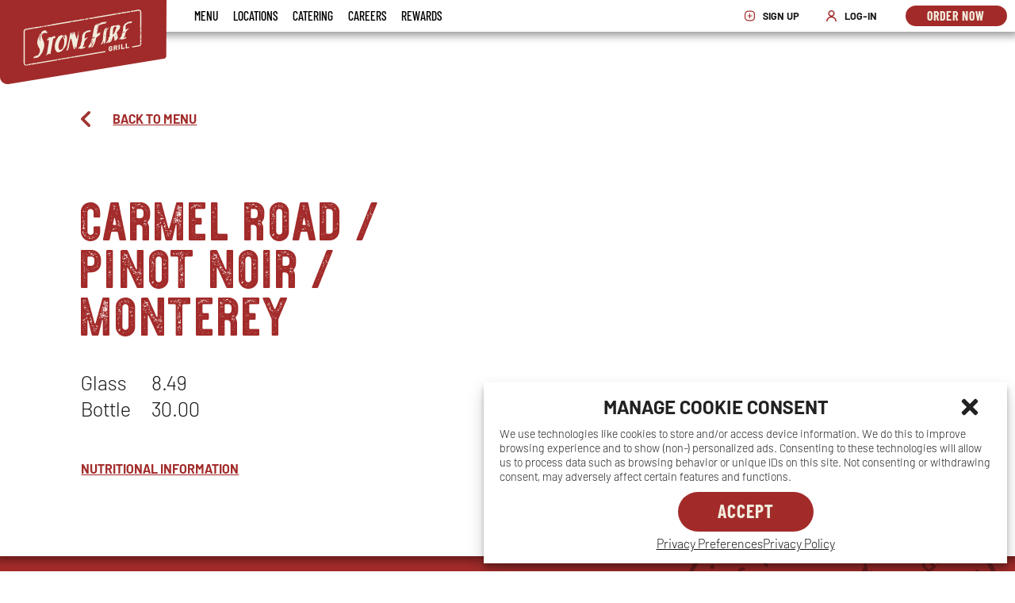

--- FILE ---
content_type: text/html; charset=UTF-8
request_url: https://www.stonefiregrill.com/location/fountain-valley/ca/menu/wine/carmel-road-pinot-noir-monterey/
body_size: 28226
content:

<!DOCTYPE html>
<html lang="en-US">
<head>
	<meta charset="UTF-8" />
	<meta http-equiv="X-UA-Compatible" content="IE=edge,chrome=1">
	<meta name="viewport" content="width=device-width, initial-scale=1.0">
	<meta name="format-detection" content="telephone=no">
	<title>Fountain Valley Menu - Wine - Carmel Road / Pinot Noir / Monterey - Stonefire Grill</title>
	<link rel="profile" href="http://gmpg.org/xfn/11" />
	<link rel="pingback" href="https://www.stonefiregrill.com/dbcwp/xmlrpc.php" />

	<meta name='robots' content='index, follow, max-image-preview:large, max-snippet:-1, max-video-preview:-1' />
	<style>img:is([sizes="auto" i], [sizes^="auto," i]) { contain-intrinsic-size: 3000px 1500px }</style>
	
	<!-- This site is optimized with the Yoast SEO plugin v25.1 - https://yoast.com/wordpress/plugins/seo/ -->
	<meta name="description" content="View ingredients, allergens, and nutritional information for Carmel Road / Pinot Noir / Monterey along with other fresh menu items and Stonefire Grill" />
	<link rel="canonical" href="https://www.stonefiregrill.com/location/fountain-valley/ca/menu/wine/carmel-road-pinot-noir-monterey/" />
	<meta property="og:locale" content="en_US" />
	<meta property="og:type" content="article" />
	<meta property="og:title" content="Fountain Valley Menu - Wine - Carmel Road / Pinot Noir / Monterey - Stonefire Grill" />
	<meta property="og:url" content="https://www.stonefiregrill.com/location/fountain-valley/ca/menu/wine/carmel-road-pinot-noir-monterey/" />
	<meta property="og:site_name" content="Stonefire Grill" />
	<meta property="article:modified_time" content="2022-11-18T00:52:24+00:00" />
	<meta name="twitter:card" content="summary_large_image" />
	<script type="application/ld+json" class="yoast-schema-graph">{"@context":"https://schema.org","@graph":[{"@type":"WebPage","@id":"https://www.stonefiregrill.com/location/fountain-valley/ca/menu/wine/carmel-road-pinot-noir-monterey/#webpage","url":"https://www.stonefiregrill.com/location/fountain-valley/ca/menu/wine/carmel-road-pinot-noir-monterey/","name":"","isPartOf":{"@id":"https://www.stonefiregrill.com/#website"},"datePublished":"2022-09-06T14:49:44+00:00","dateModified":"2022-11-18T00:52:24+00:00","breadcrumb":{"@id":"https://www.stonefiregrill.com/location/fountain-valley/ca/menu/wine/carmel-road-pinot-noir-monterey/#breadcrumb"},"inLanguage":"en-US","potentialAction":[{"@type":"ReadAction","target":["https://www.stonefiregrill.com/location/fountain-valley/ca/menu/wine/carmel-road-pinot-noir-monterey/"]}]},{"@type":"BreadcrumbList","@id":"https://www.stonefiregrill.com/location/fountain-valley/ca/menu/wine/carmel-road-pinot-noir-monterey/#breadcrumb","itemListElement":[{"@type":"ListItem","position":1,"name":"Home","item":"https://www.stonefiregrill.com/"},{"@type":"ListItem","position":2,"name":"Menu","item":"https://www.stonefiregrill.com/location/fountain-valley/ca/menu/"},{"@type":"ListItem","position":3,"name":"Wine","item":"https://www.stonefiregrill.com/location/fountain-valley/ca/menu/wine/"},{"@type":"ListItem","position":4,"name":"Carmel Road Pinot Noir Monterey"}]},{"@type":"WebSite","@id":"https://www.stonefiregrill.com/#website","url":"https://www.stonefiregrill.com/","name":"Stonefire Grill","description":"Dine-in, Takeout and Catering","potentialAction":[{"@type":"SearchAction","target":{"@type":"EntryPoint","urlTemplate":"https://www.stonefiregrill.com/?s={search_term_string}"},"query-input":{"@type":"PropertyValueSpecification","valueRequired":true,"valueName":"search_term_string"}}],"inLanguage":"en-US"}]}</script>
	<!-- / Yoast SEO plugin. -->


<link rel='dns-prefetch' href='//ajax.googleapis.com' />
<link rel='dns-prefetch' href='//cdnjs.cloudflare.com' />
<script>
window._wpemojiSettings = {"baseUrl":"https:\/\/s.w.org\/images\/core\/emoji\/15.1.0\/72x72\/","ext":".png","svgUrl":"https:\/\/s.w.org\/images\/core\/emoji\/15.1.0\/svg\/","svgExt":".svg","source":{"concatemoji":"https:\/\/www.stonefiregrill.com\/dbcwp\/wp-includes\/js\/wp-emoji-release.min.js?ver=7c66bddce5e29dbb60e5c3ec082631b6"}};
/*! This file is auto-generated */
!function(i,n){var o,s,e;function c(e){try{var t={supportTests:e,timestamp:(new Date).valueOf()};sessionStorage.setItem(o,JSON.stringify(t))}catch(e){}}function p(e,t,n){e.clearRect(0,0,e.canvas.width,e.canvas.height),e.fillText(t,0,0);var t=new Uint32Array(e.getImageData(0,0,e.canvas.width,e.canvas.height).data),r=(e.clearRect(0,0,e.canvas.width,e.canvas.height),e.fillText(n,0,0),new Uint32Array(e.getImageData(0,0,e.canvas.width,e.canvas.height).data));return t.every(function(e,t){return e===r[t]})}function u(e,t,n){switch(t){case"flag":return n(e,"\ud83c\udff3\ufe0f\u200d\u26a7\ufe0f","\ud83c\udff3\ufe0f\u200b\u26a7\ufe0f")?!1:!n(e,"\ud83c\uddfa\ud83c\uddf3","\ud83c\uddfa\u200b\ud83c\uddf3")&&!n(e,"\ud83c\udff4\udb40\udc67\udb40\udc62\udb40\udc65\udb40\udc6e\udb40\udc67\udb40\udc7f","\ud83c\udff4\u200b\udb40\udc67\u200b\udb40\udc62\u200b\udb40\udc65\u200b\udb40\udc6e\u200b\udb40\udc67\u200b\udb40\udc7f");case"emoji":return!n(e,"\ud83d\udc26\u200d\ud83d\udd25","\ud83d\udc26\u200b\ud83d\udd25")}return!1}function f(e,t,n){var r="undefined"!=typeof WorkerGlobalScope&&self instanceof WorkerGlobalScope?new OffscreenCanvas(300,150):i.createElement("canvas"),a=r.getContext("2d",{willReadFrequently:!0}),o=(a.textBaseline="top",a.font="600 32px Arial",{});return e.forEach(function(e){o[e]=t(a,e,n)}),o}function t(e){var t=i.createElement("script");t.src=e,t.defer=!0,i.head.appendChild(t)}"undefined"!=typeof Promise&&(o="wpEmojiSettingsSupports",s=["flag","emoji"],n.supports={everything:!0,everythingExceptFlag:!0},e=new Promise(function(e){i.addEventListener("DOMContentLoaded",e,{once:!0})}),new Promise(function(t){var n=function(){try{var e=JSON.parse(sessionStorage.getItem(o));if("object"==typeof e&&"number"==typeof e.timestamp&&(new Date).valueOf()<e.timestamp+604800&&"object"==typeof e.supportTests)return e.supportTests}catch(e){}return null}();if(!n){if("undefined"!=typeof Worker&&"undefined"!=typeof OffscreenCanvas&&"undefined"!=typeof URL&&URL.createObjectURL&&"undefined"!=typeof Blob)try{var e="postMessage("+f.toString()+"("+[JSON.stringify(s),u.toString(),p.toString()].join(",")+"));",r=new Blob([e],{type:"text/javascript"}),a=new Worker(URL.createObjectURL(r),{name:"wpTestEmojiSupports"});return void(a.onmessage=function(e){c(n=e.data),a.terminate(),t(n)})}catch(e){}c(n=f(s,u,p))}t(n)}).then(function(e){for(var t in e)n.supports[t]=e[t],n.supports.everything=n.supports.everything&&n.supports[t],"flag"!==t&&(n.supports.everythingExceptFlag=n.supports.everythingExceptFlag&&n.supports[t]);n.supports.everythingExceptFlag=n.supports.everythingExceptFlag&&!n.supports.flag,n.DOMReady=!1,n.readyCallback=function(){n.DOMReady=!0}}).then(function(){return e}).then(function(){var e;n.supports.everything||(n.readyCallback(),(e=n.source||{}).concatemoji?t(e.concatemoji):e.wpemoji&&e.twemoji&&(t(e.twemoji),t(e.wpemoji)))}))}((window,document),window._wpemojiSettings);
</script>
<style id='wp-emoji-styles-inline-css'>

	img.wp-smiley, img.emoji {
		display: inline !important;
		border: none !important;
		box-shadow: none !important;
		height: 1em !important;
		width: 1em !important;
		margin: 0 0.07em !important;
		vertical-align: -0.1em !important;
		background: none !important;
		padding: 0 !important;
	}
</style>
<link rel='stylesheet' id='wp-block-library-css' href='https://stonefiregrill2.b-cdn.net/dbcwp/wp-includes/css/dist/block-library/style.min.css?ver=7c66bddce5e29dbb60e5c3ec082631b6' media='all' />
<style id='classic-theme-styles-inline-css'>
/*! This file is auto-generated */
.wp-block-button__link{color:#fff;background-color:#32373c;border-radius:9999px;box-shadow:none;text-decoration:none;padding:calc(.667em + 2px) calc(1.333em + 2px);font-size:1.125em}.wp-block-file__button{background:#32373c;color:#fff;text-decoration:none}
</style>
<style id='global-styles-inline-css'>
:root{--wp--preset--aspect-ratio--square: 1;--wp--preset--aspect-ratio--4-3: 4/3;--wp--preset--aspect-ratio--3-4: 3/4;--wp--preset--aspect-ratio--3-2: 3/2;--wp--preset--aspect-ratio--2-3: 2/3;--wp--preset--aspect-ratio--16-9: 16/9;--wp--preset--aspect-ratio--9-16: 9/16;--wp--preset--color--black: #000000;--wp--preset--color--cyan-bluish-gray: #abb8c3;--wp--preset--color--white: #ffffff;--wp--preset--color--pale-pink: #f78da7;--wp--preset--color--vivid-red: #cf2e2e;--wp--preset--color--luminous-vivid-orange: #ff6900;--wp--preset--color--luminous-vivid-amber: #fcb900;--wp--preset--color--light-green-cyan: #7bdcb5;--wp--preset--color--vivid-green-cyan: #00d084;--wp--preset--color--pale-cyan-blue: #8ed1fc;--wp--preset--color--vivid-cyan-blue: #0693e3;--wp--preset--color--vivid-purple: #9b51e0;--wp--preset--gradient--vivid-cyan-blue-to-vivid-purple: linear-gradient(135deg,rgba(6,147,227,1) 0%,rgb(155,81,224) 100%);--wp--preset--gradient--light-green-cyan-to-vivid-green-cyan: linear-gradient(135deg,rgb(122,220,180) 0%,rgb(0,208,130) 100%);--wp--preset--gradient--luminous-vivid-amber-to-luminous-vivid-orange: linear-gradient(135deg,rgba(252,185,0,1) 0%,rgba(255,105,0,1) 100%);--wp--preset--gradient--luminous-vivid-orange-to-vivid-red: linear-gradient(135deg,rgba(255,105,0,1) 0%,rgb(207,46,46) 100%);--wp--preset--gradient--very-light-gray-to-cyan-bluish-gray: linear-gradient(135deg,rgb(238,238,238) 0%,rgb(169,184,195) 100%);--wp--preset--gradient--cool-to-warm-spectrum: linear-gradient(135deg,rgb(74,234,220) 0%,rgb(151,120,209) 20%,rgb(207,42,186) 40%,rgb(238,44,130) 60%,rgb(251,105,98) 80%,rgb(254,248,76) 100%);--wp--preset--gradient--blush-light-purple: linear-gradient(135deg,rgb(255,206,236) 0%,rgb(152,150,240) 100%);--wp--preset--gradient--blush-bordeaux: linear-gradient(135deg,rgb(254,205,165) 0%,rgb(254,45,45) 50%,rgb(107,0,62) 100%);--wp--preset--gradient--luminous-dusk: linear-gradient(135deg,rgb(255,203,112) 0%,rgb(199,81,192) 50%,rgb(65,88,208) 100%);--wp--preset--gradient--pale-ocean: linear-gradient(135deg,rgb(255,245,203) 0%,rgb(182,227,212) 50%,rgb(51,167,181) 100%);--wp--preset--gradient--electric-grass: linear-gradient(135deg,rgb(202,248,128) 0%,rgb(113,206,126) 100%);--wp--preset--gradient--midnight: linear-gradient(135deg,rgb(2,3,129) 0%,rgb(40,116,252) 100%);--wp--preset--font-size--small: 13px;--wp--preset--font-size--medium: 20px;--wp--preset--font-size--large: 36px;--wp--preset--font-size--x-large: 42px;--wp--preset--spacing--20: 0.44rem;--wp--preset--spacing--30: 0.67rem;--wp--preset--spacing--40: 1rem;--wp--preset--spacing--50: 1.5rem;--wp--preset--spacing--60: 2.25rem;--wp--preset--spacing--70: 3.38rem;--wp--preset--spacing--80: 5.06rem;--wp--preset--shadow--natural: 6px 6px 9px rgba(0, 0, 0, 0.2);--wp--preset--shadow--deep: 12px 12px 50px rgba(0, 0, 0, 0.4);--wp--preset--shadow--sharp: 6px 6px 0px rgba(0, 0, 0, 0.2);--wp--preset--shadow--outlined: 6px 6px 0px -3px rgba(255, 255, 255, 1), 6px 6px rgba(0, 0, 0, 1);--wp--preset--shadow--crisp: 6px 6px 0px rgba(0, 0, 0, 1);}:where(.is-layout-flex){gap: 0.5em;}:where(.is-layout-grid){gap: 0.5em;}body .is-layout-flex{display: flex;}.is-layout-flex{flex-wrap: wrap;align-items: center;}.is-layout-flex > :is(*, div){margin: 0;}body .is-layout-grid{display: grid;}.is-layout-grid > :is(*, div){margin: 0;}:where(.wp-block-columns.is-layout-flex){gap: 2em;}:where(.wp-block-columns.is-layout-grid){gap: 2em;}:where(.wp-block-post-template.is-layout-flex){gap: 1.25em;}:where(.wp-block-post-template.is-layout-grid){gap: 1.25em;}.has-black-color{color: var(--wp--preset--color--black) !important;}.has-cyan-bluish-gray-color{color: var(--wp--preset--color--cyan-bluish-gray) !important;}.has-white-color{color: var(--wp--preset--color--white) !important;}.has-pale-pink-color{color: var(--wp--preset--color--pale-pink) !important;}.has-vivid-red-color{color: var(--wp--preset--color--vivid-red) !important;}.has-luminous-vivid-orange-color{color: var(--wp--preset--color--luminous-vivid-orange) !important;}.has-luminous-vivid-amber-color{color: var(--wp--preset--color--luminous-vivid-amber) !important;}.has-light-green-cyan-color{color: var(--wp--preset--color--light-green-cyan) !important;}.has-vivid-green-cyan-color{color: var(--wp--preset--color--vivid-green-cyan) !important;}.has-pale-cyan-blue-color{color: var(--wp--preset--color--pale-cyan-blue) !important;}.has-vivid-cyan-blue-color{color: var(--wp--preset--color--vivid-cyan-blue) !important;}.has-vivid-purple-color{color: var(--wp--preset--color--vivid-purple) !important;}.has-black-background-color{background-color: var(--wp--preset--color--black) !important;}.has-cyan-bluish-gray-background-color{background-color: var(--wp--preset--color--cyan-bluish-gray) !important;}.has-white-background-color{background-color: var(--wp--preset--color--white) !important;}.has-pale-pink-background-color{background-color: var(--wp--preset--color--pale-pink) !important;}.has-vivid-red-background-color{background-color: var(--wp--preset--color--vivid-red) !important;}.has-luminous-vivid-orange-background-color{background-color: var(--wp--preset--color--luminous-vivid-orange) !important;}.has-luminous-vivid-amber-background-color{background-color: var(--wp--preset--color--luminous-vivid-amber) !important;}.has-light-green-cyan-background-color{background-color: var(--wp--preset--color--light-green-cyan) !important;}.has-vivid-green-cyan-background-color{background-color: var(--wp--preset--color--vivid-green-cyan) !important;}.has-pale-cyan-blue-background-color{background-color: var(--wp--preset--color--pale-cyan-blue) !important;}.has-vivid-cyan-blue-background-color{background-color: var(--wp--preset--color--vivid-cyan-blue) !important;}.has-vivid-purple-background-color{background-color: var(--wp--preset--color--vivid-purple) !important;}.has-black-border-color{border-color: var(--wp--preset--color--black) !important;}.has-cyan-bluish-gray-border-color{border-color: var(--wp--preset--color--cyan-bluish-gray) !important;}.has-white-border-color{border-color: var(--wp--preset--color--white) !important;}.has-pale-pink-border-color{border-color: var(--wp--preset--color--pale-pink) !important;}.has-vivid-red-border-color{border-color: var(--wp--preset--color--vivid-red) !important;}.has-luminous-vivid-orange-border-color{border-color: var(--wp--preset--color--luminous-vivid-orange) !important;}.has-luminous-vivid-amber-border-color{border-color: var(--wp--preset--color--luminous-vivid-amber) !important;}.has-light-green-cyan-border-color{border-color: var(--wp--preset--color--light-green-cyan) !important;}.has-vivid-green-cyan-border-color{border-color: var(--wp--preset--color--vivid-green-cyan) !important;}.has-pale-cyan-blue-border-color{border-color: var(--wp--preset--color--pale-cyan-blue) !important;}.has-vivid-cyan-blue-border-color{border-color: var(--wp--preset--color--vivid-cyan-blue) !important;}.has-vivid-purple-border-color{border-color: var(--wp--preset--color--vivid-purple) !important;}.has-vivid-cyan-blue-to-vivid-purple-gradient-background{background: var(--wp--preset--gradient--vivid-cyan-blue-to-vivid-purple) !important;}.has-light-green-cyan-to-vivid-green-cyan-gradient-background{background: var(--wp--preset--gradient--light-green-cyan-to-vivid-green-cyan) !important;}.has-luminous-vivid-amber-to-luminous-vivid-orange-gradient-background{background: var(--wp--preset--gradient--luminous-vivid-amber-to-luminous-vivid-orange) !important;}.has-luminous-vivid-orange-to-vivid-red-gradient-background{background: var(--wp--preset--gradient--luminous-vivid-orange-to-vivid-red) !important;}.has-very-light-gray-to-cyan-bluish-gray-gradient-background{background: var(--wp--preset--gradient--very-light-gray-to-cyan-bluish-gray) !important;}.has-cool-to-warm-spectrum-gradient-background{background: var(--wp--preset--gradient--cool-to-warm-spectrum) !important;}.has-blush-light-purple-gradient-background{background: var(--wp--preset--gradient--blush-light-purple) !important;}.has-blush-bordeaux-gradient-background{background: var(--wp--preset--gradient--blush-bordeaux) !important;}.has-luminous-dusk-gradient-background{background: var(--wp--preset--gradient--luminous-dusk) !important;}.has-pale-ocean-gradient-background{background: var(--wp--preset--gradient--pale-ocean) !important;}.has-electric-grass-gradient-background{background: var(--wp--preset--gradient--electric-grass) !important;}.has-midnight-gradient-background{background: var(--wp--preset--gradient--midnight) !important;}.has-small-font-size{font-size: var(--wp--preset--font-size--small) !important;}.has-medium-font-size{font-size: var(--wp--preset--font-size--medium) !important;}.has-large-font-size{font-size: var(--wp--preset--font-size--large) !important;}.has-x-large-font-size{font-size: var(--wp--preset--font-size--x-large) !important;}
:where(.wp-block-post-template.is-layout-flex){gap: 1.25em;}:where(.wp-block-post-template.is-layout-grid){gap: 1.25em;}
:where(.wp-block-columns.is-layout-flex){gap: 2em;}:where(.wp-block-columns.is-layout-grid){gap: 2em;}
:root :where(.wp-block-pullquote){font-size: 1.5em;line-height: 1.6;}
</style>
<link rel='stylesheet' id='cmplz-general-css' href='https://stonefiregrill2.b-cdn.net/dbcwp/wp-content/plugins/complianz-gdpr-premium/assets/css/cookieblocker.min.css?ver=1755823658' media='all' />
<link rel='stylesheet' id='slick_css-css' href='https://stonefiregrill2.b-cdn.net/dbcwp/wp-content/themes/stonefiregrill2022/js/slick/slick.css?t=1755824125&#038;ver=7c66bddce5e29dbb60e5c3ec082631b6' media='all' />
<link rel='stylesheet' id='slick_theme-css' href='https://stonefiregrill2.b-cdn.net/dbcwp/wp-content/themes/stonefiregrill2022/js/slick/slick-theme.css?t=1755824125&#038;ver=7c66bddce5e29dbb60e5c3ec082631b6' media='all' />
<link rel='stylesheet' id='stylesheet-css' href='https://stonefiregrill2.b-cdn.net/dbcwp/wp-content/themes/stonefiregrill2022/style.css?t=1768605845&#038;ver=7c66bddce5e29dbb60e5c3ec082631b6' media='all' />
<style id='akismet-widget-style-inline-css'>

			.a-stats {
				--akismet-color-mid-green: #357b49;
				--akismet-color-white: #fff;
				--akismet-color-light-grey: #f6f7f7;

				max-width: 350px;
				width: auto;
			}

			.a-stats * {
				all: unset;
				box-sizing: border-box;
			}

			.a-stats strong {
				font-weight: 600;
			}

			.a-stats a.a-stats__link,
			.a-stats a.a-stats__link:visited,
			.a-stats a.a-stats__link:active {
				background: var(--akismet-color-mid-green);
				border: none;
				box-shadow: none;
				border-radius: 8px;
				color: var(--akismet-color-white);
				cursor: pointer;
				display: block;
				font-family: -apple-system, BlinkMacSystemFont, 'Segoe UI', 'Roboto', 'Oxygen-Sans', 'Ubuntu', 'Cantarell', 'Helvetica Neue', sans-serif;
				font-weight: 500;
				padding: 12px;
				text-align: center;
				text-decoration: none;
				transition: all 0.2s ease;
			}

			/* Extra specificity to deal with TwentyTwentyOne focus style */
			.widget .a-stats a.a-stats__link:focus {
				background: var(--akismet-color-mid-green);
				color: var(--akismet-color-white);
				text-decoration: none;
			}

			.a-stats a.a-stats__link:hover {
				filter: brightness(110%);
				box-shadow: 0 4px 12px rgba(0, 0, 0, 0.06), 0 0 2px rgba(0, 0, 0, 0.16);
			}

			.a-stats .count {
				color: var(--akismet-color-white);
				display: block;
				font-size: 1.5em;
				line-height: 1.4;
				padding: 0 13px;
				white-space: nowrap;
			}
		
</style>
<script src="https://ajax.googleapis.com/ajax/libs/jquery/3.1.1/jquery.min.js" id="jquery-js"></script>
<script src="https://ajax.googleapis.com/ajax/libs/jqueryui/1.12.1/jquery-ui.min.js?ver=1.12.1" id="jquery-ui-datepicker-js"></script>
<script id="jquery-ui-datepicker-js-after">
jQuery(function(jQuery){jQuery.datepicker.setDefaults({"closeText":"Close","currentText":"Today","monthNames":["January","February","March","April","May","June","July","August","September","October","November","December"],"monthNamesShort":["Jan","Feb","Mar","Apr","May","Jun","Jul","Aug","Sep","Oct","Nov","Dec"],"nextText":"Next","prevText":"Previous","dayNames":["Sunday","Monday","Tuesday","Wednesday","Thursday","Friday","Saturday"],"dayNamesShort":["Sun","Mon","Tue","Wed","Thu","Fri","Sat"],"dayNamesMin":["S","M","T","W","T","F","S"],"dateFormat":"MM d, yy","firstDay":0,"isRTL":false});});
</script>
<script src="https://cdnjs.cloudflare.com/ajax/libs/gsap/3.5.1/gsap.min.js?ver=7c66bddce5e29dbb60e5c3ec082631b6" id="gsap-js"></script>
			<style>.cmplz-hidden {
					display: none !important;
				}</style><link rel="icon" href="https://stonefiregrill2.b-cdn.net/dbcwp/wp-content/uploads/2022/08/cropped-sfg-favicon-512x512-1-32x32.png" sizes="32x32" />
<link rel="icon" href="https://stonefiregrill2.b-cdn.net/dbcwp/wp-content/uploads/2022/08/cropped-sfg-favicon-512x512-1-192x192.png" sizes="192x192" />
<link rel="apple-touch-icon" href="https://stonefiregrill2.b-cdn.net/dbcwp/wp-content/uploads/2022/08/cropped-sfg-favicon-512x512-1-180x180.png" />
<meta name="msapplication-TileImage" content="https://stonefiregrill2.b-cdn.net/dbcwp/wp-content/uploads/2022/08/cropped-sfg-favicon-512x512-1-270x270.png" />
		<style id="wp-custom-css">
			@media (min-width: 768px){
	#menu_links .slick-slide .item_slide a br{
		display: none;
	}
}

@media (max-width: 767px) {
     body.page-id-24003 .hero_txt {
        font-size: 5rem;
    }
}


@media (min-width: 768px) {
    body.page-id-24003 .hero_center .hero img {
        object-position: left 73%;
				height: 26vw;
				max-height: 50vh;
    }
	
}

@media (min-width: 768px) and (max-width: 1270px) {
    body.page-id-24003 .hero_txt {
        width: 58vw;
        font-size: 4rem;
    }
}

@media (min-width: 1271px) {
    body.page-id-24003 .hero_txt {
        font-size: 8rem;
    }
}		</style>
			
	<script>
		if (typeof getCookie !== "function") {
			function getCookie(cname) {
				let name = cname + "=";
				let decodedCookie = decodeURIComponent(document.cookie);
				let ca = decodedCookie.split(';');
				
				for(let i = 0; i <ca.length; i++) {
					let c = ca[i];
					while (c.charAt(0) == ' ') {
						c = c.substring(1);
					}
					if (c.indexOf(name) == 0) {
						return c.substring(name.length, c.length);
					}
				}
					
				return "";
			}
		}
		
		function checkComplianzApproved(category){
			let approved_categories = getCookie('cmplz_saved_categories');
			if(approved_categories.includes(category)){
				return true;
			}
			
			return false;
		}
	</script>

	<!-- Google Tag Manager -->
	<script>
		if(checkComplianzApproved('marketing')){
			(function(w,d,s,l,i){w[l]=w[l]||[];w[l].push({'gtm.start':
			new Date().getTime(),event:'gtm.js'});var f=d.getElementsByTagName(s)[0],
			j=d.createElement(s),dl=l!='dataLayer'?'&l='+l:'';j.async=true;j.src=
			'https://www.googletagmanager.com/gtm.js?id='+i+dl;f.parentNode.insertBefore(j,f);
			})(window,document,'script','dataLayer','GTM-NX37VM');
		}
	</script>
	<!-- End Google Tag Manager -->
</head>

<body data-cmplz=1 class="wp-singular page-template page-template-tpl_menu_item page-template-tpl_menu_item-php page page-id-22696 wp-theme-stonefiregrill2022">

	
				<section id="app_banner_wrap" role="dialog" aria-labelledby="app_banner_header" aria-describedby="app_modal_description">
		<h1 id="app_banner_header" class="sr-only">Get the Mobile App</h1>
		<div id="app_modal_description" class="sr-only">Beginning of dialog window. It begins with a heading 1 called 'Get the Mobile App'. Escape will close the window.</div>
		<div id="app_banner_content">
			<button id="app_modal_dismiss" class="close_x">
				<span class="sr-only">press enter or escape to dismiss this modal</span>
			</button>
			<div class="logo">
				<img src="https://stonefiregrill2.b-cdn.net/dbcwp/wp-content/themes/stonefiregrill2022/images/misc/mobile_stamp.svg" alt="Stonefire Grill">
			</div>
			<div class="copy">
				<p class="tag">Download the Stonefire&nbsp;Grill App.</p>
				<p>Track rewards and re-order your favorites!</p>
			</div>
			<div>
				<a id="get_app_link" class="cta" href="https://apps.apple.com/us/app/stonefire-grill/id1055406389" target="_blank" rel="noopener">Get <span class="sr-only">the app now</span></a>
			</div>
		</div>
	</section>

	<script>

		(function($) {
			$(document).ready (function () {
				let androidLink = "https://play.google.com/store/apps/details?id=com.olo.stonefiregrill&hl=en_US";
				let appleLink = "https://apps.apple.com/us/app/stonefire-grill/id1055406389";
				let appLink = '';

				let isApple = /iPhone|iPad|iPod/i.test(navigator.userAgent);
				let isAndroid = /Android/i.test(navigator.userAgent);

				if (isApple){
					appLink = appleLink;
				}else if(isAndroid){
					appLink = androidLink;
				}

				let mobile_max = window.matchMedia("(max-width: 767px)");
				let $banner = $("#app_banner_wrap");
				let $dismiss = $("#app_modal_dismiss");
				let $getAppLink = $("#get_app_link");

				// if( appLink && mobile_max.matches && readCookie('mobile_app_banner') !== 'off' ){
				if( appLink && mobile_max.matches ){
					$getAppLink.attr('href', appLink);
					$banner.addClass('active');
					$("body").addClass('has_app_banner');
				}else{
					$banner.remove();
				}

				$dismiss.on('click',function (){
					removeBanner();
				})

				$banner.on ("keydown", function (e) {
					if (e.keyCode == 27) {
						removeBanner();
						return false;
					} // escape

					return true;
				}); // keydown

				function removeBanner(){
					$banner.remove();
					$("body").removeClass('has_app_banner');
					// createCookie('mobile_app_banner','off');
				}

			}); 
		})(jQuery);

	</script>

	
	
	<header>
		<a href="#content" class="screen-reader-shortcut">Skip to Content</a>

		
		<div id="primary_nav" class="container">

			<a id="main_logo" href="https://www.stonefiregrill.com">
				<span class="sr-only">Stonefire Grill</span>
				<svg role="img" aria-label="Logo" width="338.8" height="171.5" xmlns="http://www.w3.org/2000/svg" xmlns:xlink="http://www.w3.org/1999/xlink" x="0px" y="0px" viewBox="0 0 338.8 171.5" enable-background="new 0 0 338.8 171.5" xml:space="preserve"> <g> <g> <g> <path role="presentation" fill="#A12B2A" d="M17.5,171.3l317.7-52.1c1.8-0.3,3-3.3,3.1-5L338.8,0H0v157.1C0,166,8.3,172.8,17.5,171.3"/> </g> </g> <g> <g> <path role="presentation"  fill="#F2ECDD" d="M72.4,113.9c1.2,0.1,2.2-0.4,3.2-0.8c0.5-0.2,1.1-0.5,1.7-0.5c0.1,0,0.2-0.1,0.3-0.2 c0.9-1.6,1.9-3.2,2.7-4.8c0.8-1.6,1.1-3.3,1-5.1c-0.1-1.1-0.4-2.1-0.9-3c-0.7-1.5-1.5-2.9-2.3-4.4c-0.9-1.7-1.7-3.5-2-5.4 c-0.3-1.4-0.3-2.9-0.2-4.3c0.2-3,1.1-5.8,2-8.6c0.1-0.5,0.3-0.9,0.5-1.4c0,0,0,0,0.1-0.1c0.1,0.5,0,1.1-0.2,1.6 c-0.1,0.5-0.2,1.1-0.4,1.6c0,0.1,0,0.2,0,0.3c0,0,0.1,0,0.1,0c0.2-0.4,0.4-0.7,0.6-1.1c0.5-1.2,0.8-2.4,1-3.6 c0.3-1.3,0.5-2.5,1.1-3.7c0.4-0.8,0.9-1.4,1.6-1.9c0.2,0.5,0.1,1-0.1,1.5c-0.2,0.7-0.5,1.5-0.7,2.2c-0.3,1.5-0.7,2.9-0.9,4.4 c-0.3,1.9-0.4,3.9,0,5.8c0.1,0.5,0.2,0.9,0.4,1.4c0,0.1,0.1,0.2,0.2,0.3c0.4-0.4,0.5-0.9,0.5-1.3c-0.1-1-0.2-2.1-0.4-3.1 c0-0.3-0.1-0.6,0.1-1c0.5-0.9,0.5-1.8,0.6-2.8c0.1-1.4,0.2-2.8,0.6-4.2c0.2-0.7,0.2-1.4,0.4-2.1c0.5-2.1,1.3-4,3-5.5 c1.3-1.2,2.9-1.8,4.6-2.1c1-0.2,2-0.2,3.2-0.2c-0.1,0.3-0.2,0.5-0.4,0.7c-0.1,0.1-0.2,0.2-0.3,0.4c0,0.2-0.1,0.5,0,0.6 c0.1,0.1,0.4,0.2,0.6,0.2c0.2,0,0.5-0.1,0.7-0.1c0.2,0,0.3,0.1,0.5,0.1c-0.1,0.1-0.1,0.3-0.2,0.4c-0.1,0.1-0.2,0.3-0.2,0.4 c0.1,0.2,0.3,0.3,0.4,0.3c0.3,0.1,0.5,0.1,0.8,0.1c0.1,0,0.3,0,0.4,0.1c0.1,1,0,2-0.6,2.8c-0.8-0.1-1.5-0.3-2.3-0.4 c-1.5-0.2-3-0.3-4.5,0.3c-0.8,0.3-1.3,0.8-1.8,1.5c-0.3,0.5-0.6,0.9-0.7,1.4c-0.1,0.4-0.4,0.8-0.5,1.2c-0.1,0.4-0.2,0.8-0.3,1.3 c-0.2-0.5-0.2-1-0.2-1.4c0.1-1.2,0.5-2.2,0.9-3.3c0.1-0.2,0.1-0.4,0.2-0.6c0,0-0.1,0-0.1-0.1c-0.1,0.1-0.2,0.1-0.3,0.2 c-0.7,0.7-1,1.7-1.1,2.6c-0.2,1.3-0.3,2.5-0.4,3.8c0,0.3,0.1,0.3,0.3,0.3c0.2,0,0.3,0,0.5,0c0.1,1.8,0.6,3.4,1.3,5 c0.5,1.2,1.1,2.4,1.6,3.6c0.9,2,1.6,4,1.9,6.1c0.2,1.6,0.2,3.3,0,4.9c-0.5,3.9-1.7,7.7-3.4,11.2c-1.3,2.8-2.9,5.5-4.9,7.8 c-1.6,1.9-3.5,3.4-5.7,4.3c-1.3,0.5-2.7,0.7-4,0.3c-0.3-0.1-0.6,0-0.7,0.3c-0.3,0.4-0.7,0.7-1.3,0.6c-0.2,0-0.4,0.1-0.6,0.2 c-0.2,0-0.5,0.1-0.6,0c-0.1-0.1-0.1-0.4-0.1-0.6c0-0.3,0.1-0.7,0.1-1c0-0.2-0.1-0.4-0.3-0.5c-0.1,0-0.3,0.1-0.4,0.1 c-0.2,0.1-0.3,0.2-0.5,0.3c0-0.4,0.2-0.8,0.5-1c0.6-0.3,1.2-0.5,1.8-0.7c0.5-0.2,0.9-0.2,1.4-0.4 C71.7,115.1,72.2,114.6,72.4,113.9"/> <path role="presentation" fill="#F2ECDD" d="M232.6,51.4c0.2,0.2,0,0.3,0,0.5c-0.1,0.2-0.2,0.3-0.3,0.5c0.3,0.3,0.7,0.1,1,0c0.6-0.1,1.1-0.3,1.6-0.5 c0.1,0,0.2,0,0.4-0.1c-0.1,0.1-0.2,0.2-0.3,0.3l0,0.1c0.1,0,0.3,0,0.4-0.1c0.8-0.3,1.5-0.5,2.3-0.8c1.5-0.5,3-0.6,4.4-0.1 c0.7,0.2,1.4,0.6,2,1.1c0.3,0.3,0.4,0.6,0.4,0.9c0,1.1-0.1,2.3-0.4,3.4c-0.5,1.8-1.4,3.3-2.6,4.7c-1.2,1.4-2.4,2.7-3.6,4 c-0.3,0.3-0.4,0.7-0.3,1.1c0.1,1.3,0.5,2.6,0.8,3.8c0.5,1.6,1,3.1,1.3,4.8c0.2,1.1,0.2,2.2,0.1,3.4c-0.2-0.1-0.4-0.1-0.5-0.3 c-0.4-0.4-0.7-0.4-0.9,0.2c-0.2,0.6-0.3,1.2-0.5,1.7c-0.2,0.5-0.3,0.9-0.5,1.3c-0.2,0.3-0.5,0.4-0.8,0.5c0-0.3,0-0.5,0-0.8 c-0.6,0.3-1,0.7-1.3,1.3c-0.4,0.7-1,0.9-1.6,1.2c0-0.9-0.7-0.8-1.1-1c0-1,0.2-1.9,0.1-2.9c-0.1-1.3-0.3-2.5-0.6-3.8 c-0.1-0.6-0.3-1.2-0.5-1.7c-0.1-0.3-0.3-0.6-0.6-1c-0.3,0.5-0.6,0.8-0.8,1.2c-0.7,1.3-1.2,2.7-1.6,4.1c-0.5,1.6-0.9,3.3-1.8,4.8 c-0.4,0.7-0.9,1.3-1.3,1.9c-0.2,0.3-0.3,0.3-0.6,0c-0.3-0.3-0.4-0.3-0.7,0.1c-0.3,0.5-0.7,1-1,1.5c-0.1,0.1-0.3,0.2-0.5,0.2 c-0.3,0.1-0.7,0.1-1,0.2c-0.3,0-0.6,0.1-1,0.1c-0.5,0-0.8-0.6-0.7-1.1c0.2-0.5,0.4-1.1,0.6-1.6c0.1-0.1,0.1-0.3,0.2-0.4 c0,0-0.1,0-0.1-0.1c-0.3,0.4-0.5,0.9-0.8,1.3c-0.3,0.5-0.5,1-0.9,1.5c-0.9,1.3-1.2,1.2-2.5,1c-0.4,0-0.7-0.1-1.2-0.1 c0.2-0.2,0.3-0.5,0.5-0.7c1.3-1.1,2.3-2.6,3.2-4c1-1.5,1.7-3.2,2.1-5c0.1-0.4,0-0.5-0.4-0.5c-0.4,0.1-0.4,0.1-0.3-0.3 c0.1-0.5,0.4-0.9,0.9-1.1c0.3-0.2,0.6-0.4,1-0.5c0.4-0.1,0.5-0.4,0.5-0.8c0.1-1.8,0.3-3.6,0.4-5.5c0.1-1.6,0.2-3.3,0.4-4.9 c0.3-2.8,0.7-5.7,1.7-8.4c0.2-0.5,0.4-1,0.7-1.6c0.2-0.4,0.5-0.7,0.9-0.9c0.8-0.4,1.7-0.6,2.6-0.8c0.9-0.2,1.8-0.3,2.5-0.9 C232.2,51.9,232.4,51.6,232.6,51.4 M229.2,70.5C229.3,70.5,229.3,70.5,229.2,70.5c0.3-0.1,0.6-0.2,0.9-0.4c1.1-0.8,1.8-1.9,2.5-3 c0.9-1.4,1.4-2.9,1.9-4.5c0.6-1.7,1.1-3.4,1.8-5.1c0.3-0.8,0.7-1.5,1.1-2.3c-0.2-0.2-0.4-0.4-0.7-0.5c-0.7-0.4-1.4-0.5-2.2-0.4 c-1.4,0.1-2.5,0.8-3.2,2c-0.8,1.2-1.1,2.6-1.2,4c-0.2,1.9-0.3,3.9-0.4,5.8c-0.1,1.1-0.2,2.3-0.3,3.4 C229.4,69.8,229.3,70.1,229.2,70.5 M236.1,74.9c0.5-1-0.3-3.6-1.2-4c0.1,0.7,0.2,1.3,0.3,2c0.1,0.4,0.1,0.8,0.2,1.2 C235.5,74.5,235.7,74.8,236.1,74.9 M225.8,79.5c-0.5,1.1-0.9,2.2-1.3,3.3C225.3,82.4,226.2,80.2,225.8,79.5 M240.6,59.3 C240.6,59.2,240.6,59.2,240.6,59.3c-0.4,0.2-0.7,0.5-1,0.7c-0.2,0.1-0.2,0.3,0,0.5C240,60.1,240.3,59.7,240.6,59.3"/> <path role="presentation"  fill="#F2ECDD" d="M187.5,76.7c0.2-0.2,0.4-0.3,0.6-0.5c0.3-0.3,0.4-0.7,0.5-1.1c0-0.1-0.2-0.2-0.3-0.2 c-0.4-0.1-0.4-0.1-0.3-0.5c0.5-2.3,1-4.7,1.4-7c0.6-3.3,1-6.7,1.9-10c0.7-2.6,1.5-5.1,2.9-7.4c0.1-0.2,0.2-0.3,0.3-0.5 c0.2,0.3,0.1,0.7,0,1c0,0.3-0.1,0.5-0.2,0.8c0,0.1,0,0.2,0,0.2c0,0,0.1,0,0.2,0c0.6-0.3,1-0.8,1.3-1.3c0.2-0.5,0.4-1,0.7-1.4 c0.2-0.3,0.5-0.6,0.7-0.9c0,0,0.1,0,0.1,0.1c-0.1,0.4-0.1,0.8-0.2,1.2c0,0.4-0.1,0.8-0.1,1.2c0,0.4,0.2,0.8,0.3,1.3 c0,0.1,0.1,0.1,0.2,0.2c0.1-0.1,0.1-0.2,0.1-0.3c0.4-1.2,1-2.3,1.9-3.3c0.1-0.2,0.4-0.2,0.6-0.3c0.1-0.1,0.2-0.1,0.3-0.1 c0.1-0.1,0.2-0.1,0.3-0.2c0.5-0.2,0.8,0,0.8,0.5c0,0.1,0,0.2-0.1,0.4c-0.6,1.6-1.3,3.1-1.9,4.7c-0.8,1.9-1.5,3.8-2.2,5.7 c-0.2,0.5-0.2,1-0.3,1.5c0,0.2,0,0.5,0,0.7l0.1,0c0.2-0.4,0.4-0.7,0.5-1.1c0.7-2,1.4-4,2-6c0.7-2,1.3-4,2.7-5.7 c0.8-1,1.8-1.6,2.9-2.1c1.5-0.7,3.2-1.1,4.8-1.3c2.2-0.3,4.4-0.4,6.7-0.5c0.3,0,0.5,0,0.8,0c0,0,0,0.1,0.1,0.1 c-0.2,0.2-0.4,0.5-0.6,0.7c-0.4,0.4-0.8,0.7-1.3,1c-0.5,0.4-1,0.9-0.9,1.7c-0.7,0.1-1.4,0.2-2.1,0.2c-1.8,0.2-3.6,0.6-5.3,1.2 c-2.2,0.7-4.2,1.6-6.3,2.5c-0.1,0.1-0.3,0.2-0.3,0.4c-0.9,3.6-1.8,7.1-2.6,10.7c-0.4,1.8-0.6,3.7-0.9,5.6 c-0.1,0.5,0.1,0.6,0.5,0.4c0.3-0.1,0.6-0.3,0.9-0.5c0.4-0.3,0.9-0.6,1.3-0.8c1.3-0.7,2.6-1.3,4-2c0.1,0,0.1-0.1,0.2-0.1 c0.1,0,0.2,0,0.3,0c0,0.1,0,0.2-0.1,0.3c0,0.2-0.1,0.4-0.2,0.6c0,0.1-0.1,0.2-0.1,0.3c-0.3,0.3-0.5,0.6-0.8,0.9 c-0.3,0.4-0.5,0.9-0.5,1.5c0,0.3,0.1,0.4,0.4,0.4c0.2-0.1,0.5-0.1,0.7-0.2c0.2,0,0.4,0,0.7-0.1c0,0,0,0.1,0,0.1 c-0.3,0.3-0.5,0.6-0.8,0.9c-1.2,1.3-2.6,2.3-4,3.4c-1.4,1.1-2.9,2.2-4.1,3.5c-0.2,0.2-0.3,0.4-0.3,0.6c-0.3,3-1,5.8-2.1,8.6 c-0.9,2.4-2.1,4.6-3.2,6.8c-0.4,0.7-0.8,1.4-1.1,2.2c-0.3,0.6-0.9,0.8-1.5,1c-0.4,0.1-0.8,0.1-1.2,0.1c-0.2,0-0.3-0.1-0.3-0.3 c0.1-1.2,0.7-2.2,1.4-3.1c0.6-0.7,1.1-1.5,1.4-2.4c0.3-0.8,0.3-1.7,0.1-2.5c0-0.2,0-0.4,0.1-0.6c0.3-0.7,0.7-1.3,1-2 c0.1-0.2,0-0.4,0.1-0.5c-0.2,0.1-0.4,0.1-0.6,0.2c-0.4,0.2-0.6,0.6-0.7,1c-0.1,0.6-0.2,1.2-0.4,1.8c-0.3,0.9-0.7,1.9-1.1,2.8 c-1,2-2.1,3.8-3.5,5.5c-0.2,0.3-0.4,0.5-0.7,0.7c-0.1,0.1-0.4,0.2-0.5,0.3c-0.4,0.1-0.7,0.3-1.2,0.4c0-0.5-0.1-1,0.2-1.4 c0.1-0.1,0.1-0.5,0.1-0.5c-0.2-0.1-0.5-0.2-0.8-0.2c-0.3,0.1-0.6,0.2-0.9,0.4c-0.5,0.3-1,0.6-1.6,1c0.1-0.1,0.1-0.2,0.2-0.3 c1.7-2.5,3.3-5,4.7-7.6c1.4-2.6,2.6-5.3,3.3-8.2c0.1-0.3,0-0.4-0.2-0.6c-0.4-0.4-0.3-0.5,0.1-0.9c0.8-0.7,1.8-1,2.8-1.3 c1.1-0.4,2.2-0.7,3.1-1.3c0.3-0.3,0.7-0.6,1-0.9c0.2-0.1,0.1-0.3,0-0.4c-0.1-0.1-0.3-0.2-0.4,0c-0.1,0.1-0.2,0.2-0.4,0.3 c-0.3,0.2-0.6,0.2-0.9,0.1c-0.7-0.3-1.3-0.3-1.9,0.4c0,0.1-0.1,0.1-0.2,0.1c-0.7,0.3-1.3,0.5-2,0.8 C187.7,76.6,187.6,76.6,187.5,76.7C187.5,76.7,187.5,76.7,187.5,76.7 M184.4,90.5c0.2-0.1,0.3-0.1,0.4-0.2 c0.9-0.5,1.4-1.3,1.7-2.3c0.3-0.9,0.5-1.9,0.8-2.9c0.2-0.8,0.6-1.5,1.1-2.2c0.2-0.3,0.3-0.6,0.4-0.9c0-0.1,0-0.2,0-0.3 c-0.1,0-0.2,0-0.3,0.1c-0.2,0.1-0.4,0.2-0.5,0.4c-0.5,0.7-1,1.4-1.3,2.2c-0.8,1.9-1.5,3.8-2.2,5.8 C184.5,90.3,184.5,90.3,184.4,90.5"/> <path role="presentation"  fill="#F2ECDD" d="M127.3,71.1c-0.3,0.3-0.5,0.7-0.8,1c-0.3,0.4-0.6,0.7-1,1.1c-0.1,0.1-0.1,0.3-0.1,0.3 c0.1,0.1,0.2,0.1,0.3,0.1c0.1,0,0.3-0.1,0.4-0.2c0.4-0.3,0.9-0.5,1.4-0.6c0.4,0,0.9-0.2,1.3-0.3c1.3-0.2,2.4,0.2,3.4,1.1 c0.1,0.1,0.3,0.2,0.5,0.4c0.1-0.4,0-0.8-0.2-1.1c-0.2-0.3-0.4-0.5-0.6-0.8c-0.1-0.2-0.2-0.3,0-0.5c0.3-0.6,0.8-0.9,1.4-1.1 c0.1,0,0.3,0,0.4,0.1c0.5,0.7,1,1.4,1.5,2.1c0.5,0.7,0.7,1.6,0.9,2.4c0.4,1.5,0.5,3.1,0.4,4.7c-0.1,1.6-0.3,3.3-0.6,4.9 c-0.4,2.2-0.8,4.4-1.2,6.6c-0.1,0.5-0.2,0.8-0.5,1.2c-0.9,1.1-1.5,2.4-1.9,3.8c-0.1,0.3-0.3,0.6-0.5,0.8c-1,0.8-1.8,1.9-2.6,2.9 c-0.9,1.2-1.8,2.5-2.9,3.6c-0.7,0.7-1.5,1.2-2.4,1.6c-0.1,0-0.2,0.1-0.3,0.1c0-0.2,0-0.3,0-0.5c0-0.1-0.1-0.3-0.2-0.4 c-0.1,0.1-0.2,0.2-0.3,0.3c-0.1,0.2-0.1,0.5-0.2,0.7c-0.2,0.5-0.3,0.6-0.9,0.6c0-0.3-0.1-0.5-0.1-0.8c-0.1,0.1-0.1,0.1-0.1,0.1 c-0.5,1.1-1.4,1.3-2.5,1.3c-1,0-2-0.2-2.9-0.3c-0.6,0-0.9-0.3-1.2-0.8c-0.3-0.5-0.8-0.9-1.2-1.4c-0.2-0.2-0.5-0.5-0.6-0.7 c-0.1-0.3-0.2-0.6-0.1-0.9c0-0.3-0.1-0.4-0.3-0.4c-0.3,0-0.5-0.2-0.6-0.5c-0.8-2.7-1-5.4-0.9-8.1c0.4-5.7,2.4-10.8,5.3-15.6 c0.9-1.4,1.9-2.6,2.8-4c0.2-0.2,0.4-0.3,0.6-0.4c1.2-0.2,2.2-0.8,3.2-1.3c1-0.5,2.1-1.1,3.2-1.4C126.8,71.1,127,71.1,127.3,71.1 C127.2,71.1,127.3,71.1,127.3,71.1 M118.9,95.5c0,0.4,0.1,1.1,0.2,1.9c0.1,1.1,0.5,2.1,1.1,3.1c0.5,0.8,1.3,1.2,2.2,1.2 c1.3,0,2.4-0.6,3.3-1.4c1.3-1.1,2.2-2.5,2.9-4.1c1.3-2.9,1.9-6.1,2.1-9.3c0.2-1.9,0.1-3.8,0-5.7c0-0.3-0.1-0.6-0.4-0.7 c-0.2-0.1-0.3-0.3-0.4-0.5c-0.1-0.3-0.2-0.6-0.3-0.9c-0.2-0.6-0.4-1.2-1.1-1.4c-0.1,0-0.1-0.1-0.1-0.2c0.2-0.5,0.3-1,0.6-1.5 c0.2-0.3,0.8-0.4,1-0.1c0.7,0.8,1.3,1.6,1.5,2.7c0,0.1,0,0.2,0,0.2c0,0.3,0.1,0.3,0.3,0.2c0.3-0.1,0.4-0.4,0.3-0.8 c-0.1-0.5-0.2-1,0.1-1.5c0.4-0.7,0.4-0.8-0.2-1.4c0,0,0-0.1-0.1-0.1c-0.5-0.4-0.9-0.9-1.4-1.3c0,0-0.1,0-0.2,0c-0.3,0-0.7,0-1,0 c-0.3,0.1-0.6,0.2-0.9,0.4c-0.3,0.2-0.5,0.5-0.7,0.7c-2.2,2.1-4,4.5-5.4,7.2C120.3,86.1,119,90.5,118.9,95.5 M133.1,72 C133.1,72,133.1,72,133.1,72c0-0.2-0.1-0.4-0.3-0.5c-0.1,0-0.3,0.1-0.4,0.2c-0.2,0.2-0.1,0.7,0.2,0.8c0.1,0.1,0.2,0.1,0.4,0.1 c0,0,0.1-0.2,0.1-0.3C133,72.3,133.1,72.2,133.1,72"/> <path role="presentation"  fill="#F2ECDD" d="M156.2,79.3c0.1-0.3,0.3-0.5,0.4-0.8c0.5-1.6,0.8-3.2,1.1-4.9c0.4-2.7,0.7-5.5,1.5-8.2 c0.2-0.8,0.6-1.5,0.8-2.3c0,0,0.1,0,0.1,0c0,0.2,0.1,0.5,0.1,0.7c0,1.1-0.3,2.1-0.6,3.2c-0.3,1.1-0.6,2.2-0.8,3.3 c-0.1,0.3-0.1,0.7-0.1,1.1c0,0.1,0.1,0.2,0.1,0.3c0.1-0.1,0.3-0.1,0.4-0.3c0.1-0.1,0-0.2,0.1-0.3c0.1-0.2,0.1-0.3,0.2-0.5 c0.1,0.1,0.2,0.2,0.3,0.3c0.3-0.3,0.2-0.6,0.3-0.9c0.1-0.4,0.1-0.8,0.2-1.2c0.1-0.3,0.3-0.1,0.5-0.1c-0.7,1.2-0.5,2.5-0.7,3.8 c-0.2,1.6-0.4,3.2-0.7,4.7c-0.4,2.1-0.8,4.1-1.2,6.2c-0.5,2.7-1.1,5.3-1.6,8c-0.4,2.2-0.8,4.4-1.2,6.5c-0.1,0.3-0.3,0.6-0.5,0.9 c0,0.1-0.2,0.1-0.4,0.1c-0.1-0.8-0.2-1.5-0.3-2.3c0-0.1,0-0.3-0.1-0.4c-0.1-0.1-0.2-0.2-0.3-0.3c-0.1,0.1-0.2,0.2-0.3,0.3 c0,0.3,0,0.7,0,1c0,0-0.1,0-0.1,0c0-0.1-0.1-0.2-0.1-0.2c0-0.4-0.1-0.8-0.1-1.3c0-0.3,0-0.7-0.1-1c-0.1-0.2-0.3-0.4-0.4-0.7 c-0.3,0.5-0.3,0.9-0.3,1.3c0.1,0.9,0.3,1.9,0.4,2.8c0,0.3,0,0.6,0,1c-0.1,0.6-0.4,0.7-0.8,0.3c0,0-0.1-0.1-0.2-0.1 c-0.1,0.1-0.1,0.3-0.2,0.4c0,0.1,0,0.3-0.1,0.4c-0.1,0.1-0.3,0.3-0.4,0.3c-0.1,0-0.3-0.1-0.4-0.2c-1-1.6-1.6-3.3-2-5.1 c-0.6-2.4-1.1-4.9-1.6-7.4c-0.5-2.4-0.9-4.8-1.8-7.1c-0.2-0.6-0.5-1.2-0.8-1.8c-0.1-0.2-0.3-0.3-0.6-0.6 c-0.3,0.7-0.5,1.2-0.7,1.8c-0.7,1.9-1.1,3.9-1.4,5.8c-0.5,3.3-1,6.7-1.6,10c-0.4,2-0.9,4-1.9,5.8c-0.5,0.8-1,1.5-1.9,2 c-0.2,0.1-0.3,0.1-0.5,0.2c0,0-0.1-0.1-0.1-0.1c0.2-0.3,0.3-0.5,0.5-0.8c0.3-0.5,0.7-0.9,0.8-1.5c0-0.1,0-0.2,0-0.4 c0,0-0.1,0-0.1-0.1c-0.7,0.8-1.5,1.7-2.2,2.5c0,0-0.1,0-0.1-0.1c-0.1-0.4-0.1-0.8,0.1-1.2c0.2-0.4,0.3-0.8,0.6-1.1 c0.9-1.2,1.3-2.6,1.6-4c0.4-2,0.8-4.1,1.2-6.1c0.4-1.9,1-3.8,1.4-5.7c0.5-2.1,0.9-4.3,1.3-6.5c0.4-2.2,0.8-4.3,1.2-6.5 c0.2-1.1,0.4-2.1,0.6-3.2c0.2-0.9,0.6-1.7,1.4-2.3c0.2-0.1,0.4-0.2,0.6-0.4c0.3-0.2,0.5-0.1,0.6,0.2c0.4,0.9,0.8,1.7,0.8,2.7 c0,0.6,0.2,1.2,0.3,1.8c0,0.2,0.2,0.4,0.3,0.6c0,0,0.1,0,0.1,0c0-0.2,0-0.4,0-0.5c-0.1-1.2-0.2-2.4-0.1-3.6c0-0.6,0-1.2,0.3-1.7 c0-0.1,0.1-0.1,0.1-0.2c0.4,0.1,0.5,0.5,0.6,1c0,0.7,0,1.3,0.1,2c0.1,0.5,0.2,0.9,0.4,1.4c0,0.1,0.2,0.2,0.3,0.2 c0.4-0.1,0.6-0.4,0.7-0.8c0.2-0.7,0-1.4-0.1-2c0-0.2-0.1-0.4-0.1-0.6c0.8-0.1,0.9-0.3,1-1.3c0-0.2,0.1-0.4,0.2-0.6 c0.1-0.2,0.2-0.3,0.5-0.1c0.6,0.5,1.1,1.1,1.3,1.9c0.2,0.9,0.6,1.7,0.8,2.6c0.6,2.2,1.2,4.4,1.9,6.5c0.3,1,0.9,1.9,1.3,2.8 C156.1,79.1,156.1,79.2,156.2,79.3"/> <path role="presentation"  fill="#F2ECDD" d="M103,109.7c-0.3,0.1-0.6,0.1-0.9,0.2c-0.4,0.1-0.7,0.3-1.1,0.5c-0.2,0.1-0.4,0-0.5-0.1 c-0.1-0.1-0.2-0.3-0.3-0.5c-0.1-0.1-0.1-0.2-0.2-0.4c-1.2,0.8-2.6,1.2-3.7,2.2c-0.1,0.1-0.3,0.1-0.4,0.1 c-0.7,0.3-1.4,0.5-2.2,0.8c-0.3,0.1-0.7,0.2-1,0.3c0.1-0.5,0.4-0.8,0.8-1.1c0.4-0.3,0.9-0.6,1.3-0.9c0.3-0.2,0.4-0.4,0.5-0.8 c0.3-1.9,0.7-3.7,1-5.6c0.4-2,0.7-4,1.1-6c0.3-1.7,0.6-3.4,0.9-5.2c0.2-1.4,0.4-2.7,0.6-4.1c0.2-1.4,0.3-2.9,0.5-4.3 c0.1-0.6,0.1-1.3,0.1-1.9c0-0.4-0.1-0.7-0.4-1c-0.1-0.1-0.2-0.1-0.2-0.1c-0.4,0-0.8-0.1-1.2-0.1c-0.2,0-0.4,0.1-0.6,0.2 c0,0-0.1,0.1-0.1,0.1c-0.6,0.1-1.1,0.2-1.7,0.3c-0.2,0-0.4-0.1-0.3-0.3c0.1-0.2,0.2-0.5,0.3-0.7c0.2-0.2,0.5-0.4,0.8-0.5 c0.6-0.4,0.8-0.9,0.9-1.8c0.9-0.3,2.1,0,2.8-0.9c-0.9-0.2-1.8-0.6-2.8-0.4c0,0,0-0.1,0-0.1c0.6-0.3,1.2-0.5,1.8-0.8 c1.6-0.7,3.2-1.1,4.9-1.3c0.3,0,0.5,0.1,0.6,0.4c0.1,0.3,0.3,0.5,0.5,0.7c0.1,0.1,0.3,0.1,0.4,0c0.2-0.2,0.4-0.4,0.5-0.6 c0.1-0.2,0.2-0.5,0.3-0.8c0.2-0.6,0.5-0.8,1.2-0.9c0.8-0.1,1.6-0.3,2.4-0.6c0.8-0.2,1.6-0.4,2.5-0.4c0.1,0,0.1,0,0.2,0l0,0.1 c-0.2,0.1-0.4,0.2-0.6,0.3c-0.2,0.1-0.4,0.2-0.6,0.3c-0.3,0.3-0.1,0.9,0.4,0.9c0.5,0,1,0,1.4-0.1c0.1,0,0.2,0,0.4-0.1 c-0.1,0.3-0.2,0.5-0.3,0.6c-0.4,0.6-0.6,1.2-0.6,1.9c0,0.3-0.1,0.4-0.5,0.5c-0.9,0.2-1.8,0.4-2.8,0.7c-0.1,0-0.1,0-0.2,0.1 c-0.5,0.2-0.8,0.5-0.9,1.1c-0.6,3.3-1.2,6.6-1.7,9.9c-0.5,2.9-1.1,5.7-1.6,8.6c-0.6,3.6-1.3,7.2-1.9,10.8 C103.1,109.3,103.1,109.5,103,109.7"/> <path role="presentation"  fill="#F2ECDD" d="M171.3,66.6c0.4-0.4,0.8-0.9,1.2-1.3c1.9-1.7,4.1-2.7,6.6-3.2c1.7-0.3,3.5-0.4,5.2-0.3 c0.5,0,0.9,0.1,1.4,0.2c-0.1,0.1-0.3,0.2-0.3,0.3c-0.2,0.3-0.4,0.6-0.6,0.9c-0.7,1-1.5,1.7-2.7,1.8c-1.1,0.1-2.2,0.2-3.2,0.5 c-3.2,0.7-5.2,2.8-6.1,5.9c-0.4,1.5-0.6,3.1-0.7,4.7c0,0.8,0,1.5,0,2.3c0,0.4,0.1,0.5,0.5,0.3c1.9-0.7,3.6-1.7,5.3-2.8 c0.1-0.1,0.2-0.1,0.3-0.2c0,0,0.1,0,0.1,0c0,0.3,0,0.6-0.1,0.8c-0.1,0.2-0.3,0.5-0.4,0.7c-0.6,0.8-1,1.7-1.8,2.3 c-0.8,0.7-1.5,1.4-2.2,2.1c-1.2,1.2-1.8,2.7-2.2,4.3c-0.3,1.4-0.5,2.8-0.8,4.2c-0.2,1.1-0.8,2.1-1.3,3c-0.5,0.8-0.9,1.7-1,2.7 c0,0.4,0,0.4,0.4,0.4c0.6-0.1,1.1-0.3,1.6-0.6c0.3-0.2,0.6-0.3,0.9-0.4c0.3-0.2,0.6-0.3,0.9-0.5c0.3-0.1,0.6-0.2,0.9-0.3 c0.1,0,0.2,0.1,0.3,0.1c0,0.1,0,0.2-0.1,0.3c0,0-0.1,0.1-0.1,0.1c-0.2,0.2-0.5,0.4-0.3,0.8c0.2,0.4,0.5,0.6,1,0.5 c-1.7,1.3-3.7,2.3-5.8,2.9c-2.1,0.6-4.3,0.8-6.5,0.5c0.3-0.1,0.5-0.1,0.7-0.1c0.2-0.1,0.4-0.1,0.5-0.3c-0.6-0.1-1.2-0.6-1.9-0.3 c-0.3,0.1-0.7,0.1-1,0.1c-0.6,0-1.2,0.1-1.8,0c0.4-0.3,0.8-0.7,1.2-1c2.1-1.7,3.9-3.7,4.7-6.4c0.4-1.1,0.5-2.2,0.5-3.3 c0-0.4-0.1-0.5-0.5-0.5c-0.1,0-0.1,0-0.3,0c0.2-0.2,0.3-0.3,0.4-0.4c0.4-0.3,0.8-0.5,1.2-0.8c0.4-0.3,0.6-0.6,0.7-1.1 c0-0.4-0.2-0.5-0.5-0.4c-0.2,0.1-0.4,0.2-0.6,0.2c-0.2,0-0.3,0-0.5,0c0,0,0-0.1-0.1-0.1c0.1-0.1,0.2-0.2,0.3-0.3 c0.1-0.1,0.3-0.1,0.5-0.1c0.3,0,0.5-0.1,0.7-0.5c0.4-1,0.6-2.1,0.7-3.2c0.2-1.8,0.3-3.7,0.4-5.6c0.1-1.6,0.3-3.1,0.8-4.6 c0.2-0.5,0.4-0.9,0.6-1.4c0,0,0.1,0,0.1,0l0.2,0.8c0,0,0.1,0,0.1,0c0.1-0.1,0.1-0.2,0.2-0.4c0.3-0.9,0.6-1.9,0.9-2.8 c0.2-0.7,0.6-1.2,1.2-1.6c0.1-0.1,0.2-0.1,0.3-0.1c0,0.1,0.1,0.2,0.1,0.3C171.3,66.2,171.2,66.4,171.3,66.6 C171.2,66.6,171.3,66.6,171.3,66.6"/> <path role="presentation"  fill="#F2ECDD" d="M248.1,66.6c0.2-0.2,0.4-0.4,0.6-0.6c0.8-0.9,1.1-2,1.3-3.1c0.2-1.4,0.3-2.9,0.4-4.3 c0.1-1.7,0.1-3.4,0.6-5c0.2-0.7,0.5-1.3,0.9-1.9c0.1,0.1,0.2,0.3,0.4,0.5c0.1-0.2,0.2-0.3,0.2-0.5c0.3-0.7,0.5-1.5,0.8-2.2 c0.3-0.7,0.6-1.2,1.3-1.6c0.3-0.2,0.4-0.1,0.4,0.2c0,0.1,0,0.3,0,0.4c0,0,0.1,0.1,0.1,0.1c0-0.1,0.1-0.2,0.1-0.3 c2-2.2,4.6-3.4,7.5-4c1.8-0.4,3.7-0.5,5.5-0.4c0.4,0,0.9-0.1,1.2,0.3c-0.9,1-1.9,2-2.8,2.9c-0.1,0.1-0.3,0.1-0.5,0.1 c-1.3,0-2.6,0-3.9,0.3c-2.2,0.5-4,1.6-5.1,3.6c0,0.1-0.1,0.1-0.1,0.2c0,0-0.1,0-0.1,0c0-0.1,0-0.3,0.1-0.4 c0.1-0.1,0.2-0.2,0.3-0.3c0.1-0.1,0-0.2,0-0.3c-0.1,0-0.3-0.1-0.3,0c-0.6,0.3-0.9,0.8-1.2,1.4c-0.4,0.7-0.5,1.5-0.6,2.3 c-0.1,0.9-0.1,1.7-0.1,2.6c0.7-0.9,0.5-2,0.8-2.9c0,0,0.1,0,0.1,0c0,0.6,0,1.2,0,1.8c-0.1,1.5-0.3,3-0.5,4.6 c0,0.2,0.1,0.3,0.2,0.2c0.3-0.1,0.6-0.1,0.8-0.2c0.9-0.4,1.8-0.7,2.7-1.2c0.6-0.3,1.2-0.7,1.9-1.1c0.3-0.2,0.6-0.3,1-0.4 c-0.1,0.2-0.1,0.3-0.1,0.4c-0.3,0.2-0.3,0.5-0.4,0.7c-0.4,0.9-1,1.6-1.7,2.3c-0.9,0.8-1.7,1.6-2.6,2.4c-1.1,1.1-1.7,2.6-2,4.1 c-0.4,1.5-0.6,3.1-1,4.6c-0.2,0.9-0.7,1.8-1,2.6c-0.1,0.2-0.2,0.3-0.4,0.4c-0.7,0.5-1.1,1.1-1.1,2c0,0.3,0.1,0.4,0.4,0.4 c0.6-0.1,1.2-0.3,1.7-0.7c0,0,0.1-0.1,0.1-0.1c0.6-0.1,1.1-0.5,1.7-0.8c0.4-0.2,0.8-0.2,1.2,0c-0.3,0.2-0.7,0.4-0.5,0.9 c0.2,0.6,0.7,0.3,1.1,0.4c-1.1,0.9-2.3,1.5-3.5,2c-2.8,1.1-5.7,1.8-8.8,1.4c0.3-0.1,0.6-0.2,0.9-0.3c0,0,0-0.1,0-0.1 c-0.2-0.1-0.4-0.3-0.5-0.3c-0.3-0.1-0.7-0.1-1,0c-0.8,0.2-1.6,0.1-2.3,0.3c-0.3,0.1-0.7,0-1-0.1c0.1-0.1,0.2-0.1,0.3-0.2 c2.3-1.4,4.2-3.3,5.4-5.8c0.6-1.3,1-2.7,1.1-4.1c0-0.5-0.1-0.6-0.6-0.6c-0.1,0-0.1,0-0.2-0.1c0.4-0.4,0.8-0.7,1.3-1.1 c0.8-0.6,1.6-1.1,2.4-1.7c0.6-0.5,1.2-0.7,1.8-0.9c0.2,0,0.3-0.1,0.4-0.2c0.1-0.1,0.3-0.4,0.3-0.5c-0.1-0.2-0.4-0.4-0.6-0.4 c-0.6-0.1-1,0.2-1.5,0.6c-0.6,0.5-1.2,1-1.8,1.4C249.1,66.4,248.6,66.6,248.1,66.6"/> <path role="presentation"  fill="#F2ECDD" d="M212,90.2c-0.1-0.2-0.2-0.4-0.3-0.5c-0.2-0.2-0.2-0.3-0.1-0.5c0.3-0.5,0.5-1,0.8-1.5 c0-0.1,0.1-0.2,0.1-0.3c0,0-0.1-0.1-0.1-0.1c-0.2,0.2-0.5,0.5-0.7,0.7c-0.3,0.3-0.6,0.6-0.8,0.9c0,0-0.1,0.1-0.2,0.1 c-0.2,0-0.4,0-0.6,0.1c0.1-0.2,0.1-0.4,0.2-0.5c0.8-1.1,1.4-2.3,1.7-3.6c0-0.1,0-0.2,0-0.3c-0.8,0.2-1.3,0.6-1.8,1.2 c-0.5,0.6-0.8,1.3-1.2,2c-0.4,0.6-0.7,1.3-1.1,1.9c-0.2,0.4-0.5,0.5-1,0.4c-0.7-0.2-1.4,0.1-2.1,0.2c-0.2,0.1-0.4,0.1-0.7,0.2 c0.4-0.4,0.8-0.7,1.1-1c1.8-1.7,2.8-3.9,3.4-6.2c0.5-1.8,0.8-3.7,0.9-5.6c0.2-2.2,0.3-4.3,0.5-6.5c0.2-2.4,0.5-4.9,1.1-7.3 c0.5-1.9,1.1-3.7,2.2-5.3c0.1-0.2,0.3-0.3,0.6-0.3c0.6,0.1,0.9-0.3,1.2-0.7c0.3-0.4,0.5-0.8,0.8-1.2c0.2-0.4,0.6-0.5,1-0.6 c0.2,0,0.3,0.1,0.3,0.2c0,0.2-0.1,0.5-0.2,0.7c-0.3,0.5-0.7,1-1,1.5c0,0.1-0.1,0.2,0,0.2c0.2,0.5,0,1-0.2,1.5 c-0.3,0.5-0.7,1-1.1,1.6c-0.4,0.6-0.6,1.2-0.4,2c0.5-0.2,0.9-0.6,1.1-1.1c0.3-0.8,0.5-1.6,0.8-2.4c0.2-0.5,0.4-1,0.6-1.5 c0.1-0.1,0.2-0.2,0.4-0.3c0.1,0.1,0.1,0.3,0.2,0.4c0,0.1,0,0.1,0.1,0.2c0.6-0.3,1-0.8,1.3-1.3c0.4-0.6,0.9-1.2,1.3-1.7 c0.1-0.1,0.3-0.2,0.5-0.3c0,0,0.1,0.1,0.1,0.1c-0.1,0.1-0.2,0.2-0.4,0.3c-0.3,0.2-0.5,0.4-0.5,0.8c0,0.3,0.2,0.4,0.4,0.3 c0.4-0.3,0.9-0.6,1.3-1c0.4-0.3,0.7-0.7,1-1.1c0,0,0.1,0.1,0.1,0.1c-0.1,0.1-0.1,0.1-0.2,0.2c-0.1,0.1-0.2,0.1-0.2,0.2 c0,0.4-0.3,0.5-0.5,0.7c-0.6,0.6-1.2,1.3-1.6,2.1c0,0-0.1,0.1-0.1,0.1c-1.4,1.3-2.2,3-2.8,4.8c-0.5,1.6-0.8,3.3-1,5 c-0.2,1.7-0.3,3.4-0.4,5.1c-0.1,1.1-0.1,2.2-0.2,3.3c-0.2,3-0.4,6.1-1.3,9c-0.3,0.9-0.6,1.7-1.1,2.6c-0.3,0.6-0.7,1.1-1,1.7 C212.4,90,212.1,90.1,212,90.2 M211.8,74.4c1.1-0.7,0.6-2.7,0-3.4C211.4,72.1,212.1,73.2,211.8,74.4"/> <path role="presentation"  fill="#F2ECDD" d="M133.1,72c0,0.1,0,0.3-0.1,0.4c0,0.1-0.1,0.3-0.1,0.3c-0.1,0-0.3,0-0.4-0.1c-0.2-0.2-0.3-0.6-0.2-0.8 c0.1-0.1,0.3-0.3,0.4-0.2C132.9,71.6,133,71.8,133.1,72C133.1,72,133.1,72,133.1,72"/> <path role="presentation"  fill="#F2ECDD" d="M222.9,104.1c-0.6-0.2-1-0.6-1.3-1c-0.3-0.5-0.5-1.1-0.5-1.8v-2.9c0-0.7,0.2-1.4,0.5-2 c0.3-0.6,0.8-1.1,1.3-1.5c0.6-0.4,1.2-0.7,2-0.8c0.8-0.1,1.4-0.1,2,0.1c0.6,0.2,1,0.5,1.4,1c0.3,0.4,0.5,1,0.5,1.6v0.1 c0,0,0,0.1-0.1,0.1c0,0-0.1,0.1-0.1,0.1l-2,0.4c0,0-0.1,0-0.1,0c0,0-0.1-0.1-0.1-0.1c0-0.4-0.1-0.7-0.4-0.9 c-0.3-0.2-0.6-0.3-1.1-0.2c-0.4,0.1-0.8,0.3-1.1,0.6c-0.3,0.3-0.4,0.7-0.4,1.2v3.1c0,0.5,0.1,0.8,0.4,1c0.3,0.2,0.7,0.3,1.1,0.2 c0.4-0.1,0.8-0.2,1-0.5c0.3-0.3,0.4-0.6,0.4-1v-0.4c0,0,0-0.1-0.1-0.1l-1.4,0.2c0,0-0.1,0-0.1,0c0,0-0.1-0.1-0.1-0.1v-1.6 c0,0,0-0.1,0.1-0.1c0,0,0.1-0.1,0.1-0.1l3.7-0.6c0,0,0.1,0,0.1,0c0,0,0.1,0.1,0.1,0.1v1.9c0,0.7-0.2,1.4-0.5,2 c-0.3,0.6-0.8,1.1-1.3,1.5c-0.6,0.4-1.2,0.7-2,0.8C224.2,104.4,223.5,104.3,222.9,104.1"/> <path role="presentation"  fill="#F2ECDD" d="M236.5,102l-1.7-3.5c0,0,0,0-0.1,0l-0.9,0.2c0,0-0.1,0-0.1,0.1v3.7c0,0,0,0.1-0.1,0.1 c0,0-0.1,0.1-0.1,0.1l-2,0.4c0,0-0.1,0-0.1,0c0,0-0.1-0.1-0.1-0.1v-9.6c0,0,0-0.1,0.1-0.1c0,0,0.1-0.1,0.1-0.1l4.2-0.7 c0.6-0.1,1.2-0.1,1.7,0.1c0.5,0.2,0.8,0.5,1.1,0.9c0.3,0.4,0.4,0.9,0.4,1.5c0,0.6-0.2,1.2-0.5,1.7c-0.3,0.5-0.8,0.9-1.3,1.2 c0,0-0.1,0.1,0,0.1l1.9,3.6c0,0,0,0.1,0,0.1c0,0.1-0.1,0.1-0.2,0.1l-2.1,0.4C236.6,102.1,236.5,102.1,236.5,102 M233.7,94.7v2 c0,0,0,0.1,0.1,0.1l1.6-0.3c0.4-0.1,0.6-0.2,0.9-0.4c0.2-0.2,0.3-0.5,0.3-0.8c0-0.3-0.1-0.6-0.3-0.7c-0.2-0.2-0.5-0.2-0.9-0.1 L233.7,94.7C233.7,94.7,233.7,94.7,233.7,94.7"/> <path role="presentation"  fill="#F2ECDD" d="M241.4,101.2c0,0-0.1-0.1-0.1-0.1v-9.6c0,0,0-0.1,0.1-0.1c0,0,0.1-0.1,0.1-0.1l2-0.4c0,0,0.1,0,0.1,0 c0,0,0.1,0.1,0.1,0.1v9.6c0,0,0,0.1-0.1,0.1c0,0-0.1,0.1-0.1,0.1l-2,0.4C241.5,101.2,241.4,101.2,241.4,101.2"/> <path role="presentation" fill="#F2ECDD" d="M246.5,100.3c0,0-0.1-0.1-0.1-0.1v-9.6c0,0,0-0.1,0.1-0.1c0,0,0.1-0.1,0.1-0.1l2-0.4c0,0,0.1,0,0.1,0 c0,0,0.1,0.1,0.1,0.1v7.7c0,0,0,0.1,0.1,0.1l4.6-0.8c0,0,0.1,0,0.1,0c0,0,0,0.1,0,0.1V99c0,0,0,0.1,0,0.1c0,0-0.1,0.1-0.1,0.1 l-6.8,1.2C246.6,100.4,246.5,100.3,246.5,100.3"/> <path role="presentation"  fill="#F2ECDD" d="M256,98.7c0,0-0.1-0.1-0.1-0.1V89c0,0,0-0.1,0.1-0.1c0,0,0.1-0.1,0.1-0.1l2-0.4c0,0,0.1,0,0.1,0 c0,0,0.1,0.1,0.1,0.1v7.7c0,0,0,0.1,0.1,0.1l4.6-0.8c0,0,0.1,0,0.1,0c0,0,0,0.1,0,0.1v1.7c0,0,0,0.1,0,0.1c0,0-0.1,0.1-0.1,0.1 l-6.8,1.2C256,98.7,256,98.7,256,98.7"/> <path role="presentation"  fill="#F2ECDD" d="M174.7,37.9l-1.1,0.8l-0.9,0l-0.1-0.5l-1.3,0.2l1.2,1.2l0.1,0.3l-0.6,0.7l7.5-1.3l0-1.7l0.9-0.2l0.6-0.6 l0-0.1L174.7,37.9z M176.4,39.6l-0.2-0.7l0.4-0.1l0.2,0.7L176.4,39.6z M177.9,38.7l-0.2-0.5l0.4-0.1l0.2,0.5L177.9,38.7z"/> <path role="presentation"  fill="#F2ECDD" d="M104.8,50.6l-0.3,0l-0.6-0.4l-0.1-0.2l-5,0.9l0.1,0.2l-0.6,0.8l-0.4,0l-0.3-0.8l-6.3,1.1l0.2,0.4 l-0.7,0.2l-0.9,0.7l-0.7,0l-0.1-0.4l0.4-0.6l0.1-0.1l-2.7,0.5l0.9,0.4l0.3-0.1l0.9,1l0.1,0.3l-0.4,0.4l5.8-1l0-1.2l0.7-0.2 l0.5-0.5l0-0.2l0.4,0.2l0,0.9l0.2,0.7l42.8-7.3L139,46l0.5-0.1l0.2,0.1l0.1,0.2l5.6-1l0-0.4l1.4-1.1l0.5,0l0.2,0.1l0.2,0.5 l-0.2,0.5l8.6-1.5l0.5-0.3l0.4,0.1l14.5-2.5l-0.6-0.1l-0.1-0.8l-0.9-1.2l-2.1,0.4l0.2,2.1l-0.5,0l-0.6-0.6l-0.1-0.5l0.4-0.4 l-0.1-0.5l-5.6,1l0.1,0.2l-0.7,0.4l-0.8,0.1l-0.7-0.3l0,0l-54.7,9.3L104.8,50.6z M91.9,54.1l-0.2-0.5l0.3-0.1l0.2,0.5L91.9,54.1z M93.1,53.4L93,53l0.3-0.1l0.2,0.4L93.1,53.4z M101.4,52.1l-0.1-0.4l0.1-0.3l0.2-0.1l0.2,0l0.1,0.3L101.4,52.1z M102.7,51.5 l-0.1-0.3l0.5-0.1l0.1,0.8L102.7,51.5z M143.8,44.4l0.2,0l0.3,0.8l-0.6,0.4l-0.2-0.8L143.8,44.4z"/> <path role="presentation"  fill="#F2ECDD" d="M283.8,94.1l0.5,0.1c1.9-0.8,3.2-2.6,3.2-4.8v-2.1l0,0l-0.3-0.2l-1.9,0.1v2.1c0,1.4-1,2.6-2.4,2.9 l-13.5,2.3c-0.6,0.1-1,0.7-0.9,1.3c0.1,0.6,0.7,1,1.3,0.9l13.5-2.3c0.2,0,0.4-0.1,0.6-0.1L283.8,94.1z M286,90.8l0.6-0.1l0.4,0.5 l0,0.4l-1.2-0.5L286,90.8z M282.9,93.8l0-0.4l0.1-0.2l0.2,0l0.2,0.2l-0.2,0.5L282.9,93.8z"/> <polygon fill="#F2ECDD" points="287.2,86.2 287.5,86.3 287.5,81.9 287.3,82 287.1,81.9 287,81.8 287.1,81.4 287.5,81.2 287.5,79.1 286.8,79.5 286.8,79.8 286.3,80.6 285.6,80.6 285.5,80 285.9,79.4 286.1,79 286.1,78.8 286.5,78.8 287.5,78.4 287.5,68.8 286.9,68.6 285.4,69.1 285.2,69 285.9,68.3 286,67.9 287.2,67.4 287.5,67.4 287.5,60.5 287.4,60.4 287.2,60.3 287.5,60.1 287.5,58.2 286.6,58.2 286.1,58.9 285.4,58.8 285.2,58.5 285.2,60 285.6,60 285.8,60 285.7,60.3 285.2,60.9 285.2,64.3 285.5,64.5 286.5,64.5 286.4,65.2 286.8,66.3 286.5,67 286.2,66.9 285.8,66.4 285.5,65.5 285.2,65.5 285.2,70.6 287.1,71 287,71.4 286.4,71.7 286,71.7 285.8,71.3 285.2,71.2 285.2,86.2 286.2,86.6 			"/> <path role="presentation"  fill="#F2ECDD" d="M271.8,23.6l0.3,0l0,0l9.6-1.6c0.8-0.1,1.7,0.1,2.4,0.6c0.7,0.6,1,1.4,1,2.2v32.7l0.6,0.4l0.8-0.2 l0.5-0.5l0.4-0.1v-5.3l-0.1-0.3l0-0.2l0.1,0V24.8c0-1.5-0.7-3-1.8-4c-1.2-1-2.7-1.4-4.2-1.1L267.9,22l0,0l-0.1,0l-2.1,0.4l0,0.7 l0.4,1.2l-1.3,0.1l-0.8-0.1l0-1.5l0.7-0.2l0.2-0.2l-5.2,0.9l-0.3,0.2l-0.7,0l0-0.1l-0.8,0.1l0.7,0.7l0.1,0.3l-0.6,0.6l-0.7-0.1 l-0.1-0.6l-0.5-0.6l-1.9,0.3l0.2,1.3l-0.4,0l-0.5-0.4l-0.1-0.4l0.3-0.3l0-0.1l-4.7,0.8l-0.2,0.1l-0.6,0.1l-0.1,0l-56,9.5l0.1,0.3 l-0.4,0l-0.2-0.1l-7.5,1.3l-0.4,0.5l-0.5,0l-0.1-0.3l-2.5,0.4l0.3,0.1l0,1.2l0.3,0.9l49.6-8.5l0,0l0.8-0.2l0,0.1l6.7-1.2 l-0.1-0.2l0.7-0.4l0-0.1l0.4,0.1l0.2,0.2V29l5.9-1l-0.2-0.1l-0.2-0.6l0.5-0.3l0.7,0.2l0.5,0l0.2,0l0.1,0.3l0.2,0.2L271.8,23.6 L271.8,23.6z M286,53.3l0.1-0.2l0.3,0.1l0.1,0.3l-0.2,0.7l-0.4,0.2l-0.1-0.6L286,53.3z M272.8,21.2l0.1,0.8l-0.5-0.3l-0.1-0.3 L272.8,21.2z M188.5,37l-0.1-0.6l0.2-0.4l0.3-0.1L189,36l0.2,0.4L188.5,37z M190.1,36.2l-0.2-0.4l0.7-0.2l0.2,1L190.1,36.2z M232.7,29.7l-0.5-0.1l0.1-0.3l0.4-0.1l0.2,0l0.1,0.2L232.7,29.7z M235.9,28.9l-0.1-0.6l0.2-0.2l0.2,0l0.2,0.6L235.9,28.9z M238.9,28.6l-0.6,0l-0.4,0.5l-0.7,0l0-0.7l1.1-0.8l0.4,0l0.2,0l0.2,0.4L238.9,28.6z M261.6,24.3l-0.2-0.5l0.3-0.1l0.2,0.5 L261.6,24.3z M262.8,23.6l-0.2-0.4l0.3-0.1l0.2,0.4L262.8,23.6z M271.1,22.2l-0.1-0.4l0.1-0.3l0.2-0.1l0.2,0l0.1,0.3L271.1,22.2z "/> <path role="presentation"  fill="#F2ECDD" d="M57.6,133.1l-0.2,0l-0.2-2.2l-2.3,0.4l0.1,0.5l0.9,1.3l-0.1,0.2l-0.9-0.4l-0.3,0.1l-0.9-1l-0.1-0.3 l0.2-0.2l-0.1,0c-0.8,0.1-1.7-0.1-2.4-0.6c-0.7-0.6-1-1.4-1-2.2V63.9c0-1.4,1-2.6,2.4-2.9l9.8-1.7l0-0.2l0.4-0.1l0.2,0.1l0,0.1 l3-0.5l-0.1-0.6l0.2-0.2l0.2,0l0.2,0.6l-0.4,0.3l1.3-0.2l0-0.3l1.1-0.8l0.4,0l0.2,0l0.2,0.4l-0.1,0.3l6.9-1.2l0.2-0.1l0.2,0.1 L87.9,55l-0.3,0l-0.1-0.6l-1-1.3l0.1-0.2l-1.6,0.3l0.2,2.2l-0.4,0l-0.5-0.4l-0.1-0.4l0.3-0.3l-0.2-0.9L80,54l0.3,0.7L79.7,55 l-0.6,0.1l-0.6-0.2l-0.2-0.3l0.7-0.3l0.1-0.1l-26.8,4.6c-2.5,0.4-4.3,2.6-4.3,5.1v64.7c0,1.5,0.7,3,1.8,4c0.5,0.4,1,0.7,1.5,0.9 l0.5-0.1l0.9-0.7l0.7,0l0,0.4l-0.4,0.6l-0.2,0.2c0.1,0,0.2,0,0.3,0c0.3,0,0.6,0,0.9-0.1L57.6,133.1z M49.7,130.8l-0.3,0l-0.3-0.3 l-0.3-1.2l0.4-0.2l0.5,0.5l0.1,1.1L49.7,130.8z M50.5,132.5l-0.2-0.5l0.3-0.1l0.2,0.5L50.5,132.5z"/> <path role="presentation"  fill="#F2ECDD" d="M63.3,132.1l49.9-8.5l0,0l0-0.2l0.4,0l0.2,0.2l2.9-0.5l-0.4-0.3l0.1-0.4l-0.5-1.5l-36,6.1l0.2,0l-0.1,0.3 l-0.4,0.1l-0.2-0.1l-0.1-0.2l0.1-0.1l-4.5,0.8l0,0.4l-1.1,0.8l-0.4,0l-0.2-0.1l-0.2-0.4l0.1-0.4l-7,1.2l-0.2,0.1l-0.1,0l-8.6,1.5 h0.1l0.5,0.4l0,0.4l-0.3,0.3L58,133l0,0l4.5-0.8l-0.3-0.8l0.5-0.3l0.6-0.1l0.6,0.2l0.2,0.3l-0.7,0.2L63.3,132.1z M112.3,121.8 l0.3,0.2l0.2,0.6l-0.4,0.5l-0.4,0L112.3,121.8z M109,122.7L109,122.7l0.4,0l-0.1,0.4l-0.4-0.1L109,122.7z M107.3,122.4l0.4,0 l0,0.5l-0.3,0.2l-0.3-0.2L107.3,122.4z M76.3,127.6l0.1,0.6l-0.2,0.2l-0.2,0l-0.2-0.6L76.3,127.6z"/> <path role="presentation" fill="#F2ECDD" d="M214.6,105.1c-0.1-0.6-0.7-1-1.3-0.9l-67.7,11.5l0.2,0.1l0.3,0.5l-0.7,0.7l-0.4,0l-0.3-1.2l-7,1.2 l-0.8,0.5l-0.7-0.1v-0.1l-0.8,0.1l0.5,0.7l0.1,0.3l-0.7,0.5l-0.7-0.2l0-0.6l-0.3-0.5l-2,0.3l0,0.9l-0.4,0l-0.4-0.5l0-0.2 l-7.7,1.3l0.1,0l0.5,0l0.2,0l0.1,0.4l0.6,0.9l-0.1,0.5l-0.3-0.1l-0.7-0.8l-0.3,0l-0.9-0.4l-0.1-0.4l-5.7,1l-0.1,0.6l0.6,0.9 l0,0.7l10.3-1.8l0,0l0.1-0.3l0.2,0l0.1,0.2l0,0.1l1.3-0.2l-0.2-0.2l-0.1-0.5l0.1-0.1l0.5-0.1l0.8,0.6l0.1,0.1l1.6-0.3l0.3-0.2 l0.2,0l0.1,0.1l8.5-1.4l0.2-1.4l0.7-0.1l0.5-0.4l0-0.2l0.4,0.2l-0.1,0.9l0.1,0.6l5.4-0.9l0-0.2l0.2-0.3l0.2,0l0.2,0.1l0.1,0.4 l0,0l0.7-0.1l-0.1-0.3l0.5-0.1l0,0.3l63.3-10.8C214.3,106.3,214.7,105.8,214.6,105.1 M122.4,121.9l-0.3,0.1l-0.6-0.7l0-0.2 l0.1-0.2l0.3,0.1l0.5,0.5L122.4,121.9z M138.8,118.5l-0.1-0.5l0.3,0l0.1,0.5L138.8,118.5z M140.1,118l-0.1-0.4l0.3,0l0.1,0.4 L140.1,118z M151.7,116.7l-0.6-0.5l-0.5-0.8l0.8-0.4l0.2,0l0.3,0.6l0.1,1.2L151.7,116.7z"/> </g> </g> </g> </svg>
			</a>

			<nav class="nav_links" aria-label="Primary Menu">

				<ul class="primary_menu nav_menu">
					
<li class=" menu-item menu-item-type-post_type menu-item-object-page"><a href='https://www.stonefiregrill.com/menu/'>Menu</a>
</li>

<li class=" menu-item menu-item-type-post_type menu-item-object-page"><a href='https://www.stonefiregrill.com/locations/'>Locations</a>
</li>

<li class=" menu-item menu-item-type-post_type menu-item-object-page"><a href='https://www.stonefiregrill.com/catering/'>Catering</a>
</li>

<li class=" menu-item menu-item-type-post_type menu-item-object-page"><a href='https://www.stonefiregrill.com/careers/'>Careers</a>
</li>

<li class=" menu-item menu-item-type-post_type menu-item-object-page"><a href='https://www.stonefiregrill.com/rewards/'>Rewards</a>
</li>
				</ul>

				<div class="signins">
					<a class="signin" href="https://stonefiregrill.myguestaccount.com/guest/enroll?card-template=jRsIsgd74CI%3d&template=11" target="_blank" rel="noopener"> <svg role="presentation" width="21.8" height="21.8" xmlns="http://www.w3.org/2000/svg" xmlns:xlink="http://www.w3.org/1999/xlink" x="0px" y="0px" viewBox="0 0 21.8 21.8" enable-background="new 0 0 21.8 21.8" xml:space="preserve"> <g> <g> <path role="presentation" fill="#A12B2A" d="M14.4,0H7.5C3.4,0,0,3.4,0,7.5v6.9c0,4.1,3.4,7.5,7.5,7.5h6.9c4.1,0,7.5-3.4,7.5-7.5V7.5 C21.8,3.4,18.5,0,14.4,0z M19.8,14.4c0,3-2.5,5.5-5.5,5.5H7.5c-3,0-5.5-2.5-5.5-5.5V7.5C2,4.5,4.5,2,7.5,2h6.9 c3,0,5.5,2.5,5.5,5.5V14.4z"/> <polygon fill="#A12B2A" points="11.9,5.8 9.9,5.8 9.9,9.9 6.4,9.9 6.4,11.9 9.9,11.9 9.9,16 11.9,16 11.9,11.9 16.1,11.9 16.1,9.9 11.9,9.9 		"/> </g> </g> </svg>
 Sign Up</a>
					<a class="signin" href="https://order.stonefiregrill.com/login" target="_blank" rel="noopener"> <svg role="presentation" width="19.9" height="21.8" xmlns="http://www.w3.org/2000/svg" xmlns:xlink="http://www.w3.org/1999/xlink" x="0px" y="0px" viewBox="0 0 19.9 21.8" enable-background="new 0 0 19.9 21.8" xml:space="preserve"> <path role="presentation" fill="#A12B2A" d="M11.9,12.1c2.5-0.8,4.3-3.1,4.3-5.9C16.2,2.8,13.4,0,10,0S3.7,2.8,3.7,6.2c0,2.7,1.8,5,4.3,5.9 C3.4,13,0,17,0,21.8h2.3c0-4.2,3.4-7.6,7.6-7.6s7.6,3.4,7.6,7.6h2.3C19.9,17,16.5,13,11.9,12.1z M6.1,6.2c0-2.1,1.7-3.9,3.9-3.9 s3.9,1.7,3.9,3.9s-1.7,3.9-3.9,3.9S6.1,8.4,6.1,6.2z"/> </svg>
 Log-In</a>
				</div>

				<div class="order_online">
					<a class="cta" href="https://order.stonefiregrill.com/" target="_blank" rel="noopener">Order Now</a>
				</div>
			</nav>
		</div>

		<div id="mobile_header" class="slide_down">

			<div class="inner">
				<div class="toggle_wrap">
					<div id="toggle">
						<div id="toggle_menu" class="toggle_icon show"></div>
						<div id="close_menu" class="toggle_icon"></div>
					</div>
				</div>

				<a class="mobile_logo" href="https://www.stonefiregrill.com">
					<img src="https://stonefiregrill2.b-cdn.net/dbcwp/wp-content/themes/stonefiregrill2022/images/logo_mobile.svg" alt="Stonefire Grill" draggable="false" loading="lazy">
				</a>

				<a class="mobile_oo" href="https://order.stonefiregrill.com/" target="_blank" rel="noopener"> <svg role="presentation" width="21.8" height="21.8" xmlns="http://www.w3.org/2000/svg" xmlns:xlink="http://www.w3.org/1999/xlink" x="0px" y="0px" viewBox="0 0 21.8 21.8" enable-background="new 0 0 21.8 21.8" xml:space="preserve"> <g> <g> <path role="presentation" fill="#A12B2A" d="M14.4,0H7.5C3.4,0,0,3.4,0,7.5v6.9c0,4.1,3.4,7.5,7.5,7.5h6.9c4.1,0,7.5-3.4,7.5-7.5V7.5 C21.8,3.4,18.5,0,14.4,0z M19.8,14.4c0,3-2.5,5.5-5.5,5.5H7.5c-3,0-5.5-2.5-5.5-5.5V7.5C2,4.5,4.5,2,7.5,2h6.9 c3,0,5.5,2.5,5.5,5.5V14.4z"/> <polygon fill="#A12B2A" points="11.9,5.8 9.9,5.8 9.9,9.9 6.4,9.9 6.4,11.9 9.9,11.9 9.9,16 11.9,16 11.9,11.9 16.1,11.9 16.1,9.9 11.9,9.9 		"/> </g> </g> </svg>
 Order Now </a>
			</div>

			<div id="mobile_menu">
				<nav aria-label="Primary Mobile Menu">
					<ul class="primary_menu nav_menu">
						
<li class=" menu-item menu-item-type-post_type menu-item-object-page"><a href='https://www.stonefiregrill.com/menu/'>Menu</a>
</li>

<li class=" menu-item menu-item-type-post_type menu-item-object-page"><a href='https://www.stonefiregrill.com/locations/'>Locations</a>
</li>

<li class=" menu-item menu-item-type-post_type menu-item-object-page"><a href='https://www.stonefiregrill.com/catering/'>Catering</a>
</li>

<li class=" menu-item menu-item-type-post_type menu-item-object-page"><a href='https://www.stonefiregrill.com/careers/'>Careers</a>
</li>

<li class=" menu-item menu-item-type-post_type menu-item-object-page"><a href='https://www.stonefiregrill.com/rewards/'>Rewards</a>
</li>
					</ul>

					<div class="order_online">
						<a class="cta nav_cta" href="https://order.stonefiregrill.com/" target="_blank" rel="noopener">Order Online</a>
					</div>
				</nav>
			</div>
		</div>
	</header>
	<!-- #masthead -->

	<main class="bs-masthead" id="content" tabindex="-1">



			<div id="primary" class="site-content menu_detail carmel_road_pinot_noir_monterey">
			<div class="detail_container container flx_desk">
										<div class="item_copy">
						<div class="back">
															<a class="link_style" href="/location/fountain-valley/ca/menu/wine/">Back To Menu</a>
													</div>

						
						<h1 class="big_hdr red large_title">Carmel Road / Pinot Noir / Monterey</h1>

						<div class="item_image mobile_only">
													</div>

						

						
						<div class="item_desc std_copy">
													</div>

													<div class="item_options std_copy">
								<div class="item_option"><span class="option_name">Glass</span><span class="option_price">8.49</span></div><div class="item_option"><span class="option_name">Bottle</span><span class="option_price">30.00</span></div>							</div>
						
						
						
						<div class="nut_link">
							<a class="link_style" href="/nutritional-info/">Nutritional Information</a>
						</div>
					</div>
				<div class="item_image desk_only">
									</div>
			</div>

			
					</div>
	
	</main>

	
    <footer id="colophon" class="">
		<div class="container">

			<div class="adobe-download-text hidden">
				<strong>Note:</strong> Documents in Portable Document Format (PDF) require Adobe Acrobat Reader 5.0 or higher to view, <a href="https://get.adobe.com/reader/">download Adobe Acrobat Reader</a>.
			</div>

			<div id="main_grid">
				<nav id="foot_menu" aria-label="Footer">
					<ul class="nav_menu">
						
<li class=" menu-item menu-item-type-post_type menu-item-object-page"><a href='https://www.stonefiregrill.com/our-story/'>Our Story</a>
</li>

<li class=" menu-item menu-item-type-post_type menu-item-object-page"><a href='https://www.stonefiregrill.com/rewards/'>Rewards</a>
</li>

<li class=" menu-item menu-item-type-post_type menu-item-object-page"><a href='https://www.stonefiregrill.com/gift-cards/'>Gift Cards</a>
</li>

<li class=" menu-item menu-item-type-post_type menu-item-object-page"><a href='https://www.stonefiregrill.com/careers/'>Careers</a>
</li>

<li class=" menu-item menu-item-type-post_type menu-item-object-page"><a href='https://www.stonefiregrill.com/promotions/'>Promotions</a>
</li>

<li class=" menu-item menu-item-type-post_type menu-item-object-page"><a href='https://www.stonefiregrill.com/nutritional-info/'>Nutritional Info</a>
</li>

<li class=" menu-item menu-item-type-post_type menu-item-object-page"><a href='https://www.stonefiregrill.com/allergen-info/'>Allergen Info</a>
</li>

<li class=" menu-item menu-item-type-post_type menu-item-object-page"><a href='https://www.stonefiregrill.com/contact/'>Contact Us</a>
</li>
					</ul>
				</nav>

				<div id="connect">
					<h2>Connect With Us</h2>
					<div class="social_row">

			<a class="social_icon" href="https://www.facebook.com/stonefiregrill/" target="_blank" rel="noopener">
			<span class="sr-only">Facebook</span>
			<svg role="img" aria-label="facebook" width="52.2" height="52.3" xmlns="http://www.w3.org/2000/svg" xmlns:xlink="http://www.w3.org/1999/xlink" x="0px" y="0px" viewBox="0 0 52.2 52.3" enable-background="new 0 0 52.2 52.3" xml:space="preserve"> <g> <g> <path role="presentation"  fill="#F0E9DC" d="M26.1,52.3C11.7,52.3,0,40.5,0,26.1S11.7,0,26.1,0s26.1,11.7,26.1,26.1S40.5,52.3,26.1,52.3z M26.1,2 C12.8,2,2,12.8,2,26.1s10.8,24.1,24.1,24.1s24.1-10.8,24.1-24.1S39.4,2,26.1,2z"/> <path role="presentation"  fill-rule="evenodd" clip-rule="evenodd" fill="#F0E9DC" d="M32.3,22.2h-4.5v-3.3c0-1,1.1-1.3,1.5-1.3h2.9v-4.5l-3.4,0 c-4.6,0-5.6,3.3-5.6,5.5v3.6h-3.3v4.6h3.3v12.5h4.5V26.8h3.8L32.3,22.2z M32.3,22.2"/> </g> </g> </svg>
		</a>
	
			<a class="social_icon" href="https://twitter.com/stonefiregrill?lang=en" target="_blank" rel="noopener">
			<span class="sr-only">Twitter</span>
			<?xml version="1.0" encoding="utf-8"?>
<!-- Generator: Adobe Illustrator 27.8.1, SVG Export Plug-In . SVG Version: 6.00 Build 0)  -->
<svg version="1.1" id="Layer_1" xmlns="http://www.w3.org/2000/svg" xmlns:xlink="http://www.w3.org/1999/xlink" x="0px" y="0px"
	 viewBox="0 0 52.2 52.3" style="enable-background:new 0 0 52.2 52.3;" xml:space="preserve">
<style type="text/css">
	.st0{fill:#F0E9DC;}
</style>
<g>
	<g>
		<path class="st0" d="M26.1,52.3C11.7,52.3,0,40.5,0,26.1S11.7,0,26.1,0s26.1,11.7,26.1,26.1S40.5,52.3,26.1,52.3z M26.1,2
			C12.8,2,2,12.8,2,26.1s10.8,24.1,24.1,24.1s24.1-10.8,24.1-24.1S39.4,2,26.1,2z"/>
	</g>
</g>
<path class="st0" d="M28.1,24.5l7.9-9.1h-1.9l-6.8,7.9l-5.4-7.9h-6.3l8.2,12l-8.2,9.6h1.9l7.2-8.4l5.8,8.4h6.3L28.1,24.5L28.1,24.5z
	 M25.6,27.5l-0.8-1.2l-6.6-9.5h2.9l5.4,7.7l0.8,1.2l7,10h-2.9L25.6,27.5L25.6,27.5z"/>
</svg>
		</a>
	
			<a class="social_icon" href="https://www.instagram.com/stonefiregrill/?hl=en" target="_blank" rel="noopener">
			<span class="sr-only">Instagram</span>
			<svg role="img" aria-label="Instagram" width="52.2" height="52.3" xmlns="http://www.w3.org/2000/svg" xmlns:xlink="http://www.w3.org/1999/xlink" x="0px" y="0px" viewBox="0 0 52.2 52.3" enable-background="new 0 0 52.2 52.3" xml:space="preserve"> <g> <path role="presentation" fill="#F0E9DC" d="M26.1,52.3C11.7,52.3,0,40.5,0,26.1S11.7,0,26.1,0c14.4,0,26.1,11.7,26.1,26.1S40.5,52.3,26.1,52.3z M26.1,2C12.8,2,2,12.8,2,26.1s10.8,24.1,24.1,24.1s24.1-10.8,24.1-24.1S39.4,2,26.1,2z"/> <path role="presentation" fill="#F0E9DC" d="M31,14h-9.8c-4,0-7.2,3.2-7.2,7.2V31c0,4,3.2,7.2,7.2,7.2H31c4,0,7.2-3.2,7.2-7.2v-9.8 C38.2,17.2,35,14,31,14z M35.8,31c0,2.6-2.1,4.8-4.8,4.8h-9.8c-2.6,0-4.8-2.1-4.8-4.8v-9.8c0-2.6,2.1-4.8,4.8-4.8H31 c2.6,0,4.8,2.1,4.8,4.8V31L35.8,31z"/> <path role="presentation" fill="#F0E9DC" d="M26.1,19.8c-3.5,0-6.3,2.8-6.3,6.3s2.8,6.3,6.3,6.3s6.3-2.8,6.3-6.3S29.5,19.8,26.1,19.8z M26.1,30 c-2.1,0-3.8-1.7-3.8-3.8s1.7-3.8,3.8-3.8c2.1,0,3.8,1.7,3.8,3.8C29.9,28.2,28.2,30,26.1,30z"/> <ellipse fill="#F0E9DC" cx="32.4" cy="19.9" rx="1.5" ry="1.5"/> </g> </svg>
		</a>
	
			<a class="social_icon" href="https://www.youtube.com/channel/UCWywdImCs66xn62mktbA5IA" target="_blank" rel="noopener">
			<span class="sr-only">YouTube</span>
			<svg role="img" aria-label="Youtube" width="52.2" height="52.3" xmlns="http://www.w3.org/2000/svg" xmlns:xlink="http://www.w3.org/1999/xlink" x="0px" y="0px" viewBox="0 0 52.2 52.3" enable-background="new 0 0 52.2 52.3" xml:space="preserve"> <g> <g> <path role="presentation" fill="#F0E9DC" d="M26.1,52.3C11.7,52.3,0,40.5,0,26.1S11.7,0,26.1,0s26.1,11.7,26.1,26.1S40.5,52.3,26.1,52.3z M26.1,2 C12.8,2,2,12.8,2,26.1s10.8,24.1,24.1,24.1s24.1-10.8,24.1-24.1S39.4,2,26.1,2z"/> </g> <g> <path role="presentation" fill="#F0E9DC" d="M36.6,17H15.5c-2.8,0-5,2.5-5,5.5v2v4.8v0.5c0,3.1,2.3,5.5,5,5.5h0.7H36h0.7c2.8,0,5-2.5,5-5.5v-0.5v-4.8 v-2C41.7,19.4,39.4,17,36.6,17z M30.5,25.2c0.6,0.3,0.6,1.1,0,1.4l-2.6,1.5l-2.6,1.5C24.7,30,24,29.6,24,29v-3v-3 c0-0.6,0.7-1,1.2-0.7l2.6,1.5L30.5,25.2z"/> </g> </g> </svg>
		</a>
	
	
</div>
				</div>

									<div id="app_links">
						<h2>Download the Stonefire&nbsp;Grill Mobile&nbsp;App</h2>
							<div class="app_links">
		<a class="app_store" href="https://apps.apple.com/us/app/stonefire-grill/id1055406389" target="_blank" rel="noopener">
			<svg role="img" aria-label="Download on the App Store" xmlns="http://www.w3.org/2000/svg" width="119.66407" height="40" viewBox="0 0 119.66407 40">
  <g>
    <g>
      <g>
        <path d="M110.13477,0H9.53468c-.3667,0-.729,0-1.09473.002-.30615.002-.60986.00781-.91895.0127A13.21476,13.21476,0,0,0,5.5171.19141a6.66509,6.66509,0,0,0-1.90088.627A6.43779,6.43779,0,0,0,1.99757,1.99707,6.25844,6.25844,0,0,0,.81935,3.61816a6.60119,6.60119,0,0,0-.625,1.90332,12.993,12.993,0,0,0-.1792,2.002C.00587,7.83008.00489,8.1377,0,8.44434V31.5586c.00489.3105.00587.6113.01515.9219a12.99232,12.99232,0,0,0,.1792,2.0019,6.58756,6.58756,0,0,0,.625,1.9043A6.20778,6.20778,0,0,0,1.99757,38.001a6.27445,6.27445,0,0,0,1.61865,1.1787,6.70082,6.70082,0,0,0,1.90088.6308,13.45514,13.45514,0,0,0,2.0039.1768c.30909.0068.6128.0107.91895.0107C8.80567,40,9.168,40,9.53468,40H110.13477c.3594,0,.7246,0,1.084-.002.3047,0,.6172-.0039.9219-.0107a13.279,13.279,0,0,0,2-.1768,6.80432,6.80432,0,0,0,1.9082-.6308,6.27742,6.27742,0,0,0,1.6172-1.1787,6.39482,6.39482,0,0,0,1.1816-1.6143,6.60413,6.60413,0,0,0,.6191-1.9043,13.50643,13.50643,0,0,0,.1856-2.0019c.0039-.3106.0039-.6114.0039-.9219.0078-.3633.0078-.7246.0078-1.0938V9.53613c0-.36621,0-.72949-.0078-1.09179,0-.30664,0-.61426-.0039-.9209a13.5071,13.5071,0,0,0-.1856-2.002,6.6177,6.6177,0,0,0-.6191-1.90332,6.46619,6.46619,0,0,0-2.7988-2.7998,6.76754,6.76754,0,0,0-1.9082-.627,13.04394,13.04394,0,0,0-2-.17676c-.3047-.00488-.6172-.01074-.9219-.01269-.3594-.002-.7246-.002-1.084-.002Z" style="fill: #a6a6a6"/>
        <path d="M8.44483,39.125c-.30468,0-.602-.0039-.90429-.0107a12.68714,12.68714,0,0,1-1.86914-.1631,5.88381,5.88381,0,0,1-1.65674-.5479,5.40573,5.40573,0,0,1-1.397-1.0166,5.32082,5.32082,0,0,1-1.02051-1.3965,5.72186,5.72186,0,0,1-.543-1.6572,12.41351,12.41351,0,0,1-.1665-1.875c-.00634-.2109-.01464-.9131-.01464-.9131V8.44434S.88185,7.75293.8877,7.5498a12.37039,12.37039,0,0,1,.16553-1.87207,5.7555,5.7555,0,0,1,.54346-1.6621A5.37349,5.37349,0,0,1,2.61183,2.61768,5.56543,5.56543,0,0,1,4.01417,1.59521a5.82309,5.82309,0,0,1,1.65332-.54394A12.58589,12.58589,0,0,1,7.543.88721L8.44532.875H111.21387l.9131.0127a12.38493,12.38493,0,0,1,1.8584.16259,5.93833,5.93833,0,0,1,1.6709.54785,5.59374,5.59374,0,0,1,2.415,2.41993,5.76267,5.76267,0,0,1,.5352,1.64892,12.995,12.995,0,0,1,.1738,1.88721c.0029.2832.0029.5874.0029.89014.0079.375.0079.73193.0079,1.09179V30.4648c0,.3633,0,.7178-.0079,1.0752,0,.3252,0,.6231-.0039.9297a12.73126,12.73126,0,0,1-.1709,1.8535,5.739,5.739,0,0,1-.54,1.67,5.48029,5.48029,0,0,1-1.0156,1.3857,5.4129,5.4129,0,0,1-1.3994,1.0225,5.86168,5.86168,0,0,1-1.668.5498,12.54218,12.54218,0,0,1-1.8692.1631c-.2929.0068-.5996.0107-.8974.0107l-1.084.002Z"/>
      </g>
	  <g>
		  <g>
			  <g>
				  <path d="M24.76888,20.30068a4.94881,4.94881,0,0,1,2.35656-4.15206,5.06566,5.06566,0,0,0-3.99116-2.15768c-1.67924-.17626-3.30719,1.00483-4.1629,1.00483-.87227,0-2.18977-.98733-3.6085-.95814a5.31529,5.31529,0,0,0-4.47292,2.72787c-1.934,3.34842-.49141,8.26947,1.3612,10.97608.9269,1.32535,2.01018,2.8058,3.42763,2.7533,1.38706-.05753,1.9051-.88448,3.5794-.88448,1.65876,0,2.14479.88448,3.591.8511,1.48838-.02416,2.42613-1.33124,3.32051-2.66914a10.962,10.962,0,0,0,1.51842-3.09251A4.78205,4.78205,0,0,1,24.76888,20.30068Z" style="fill: #fff"/>
				  <path d="M22.03725,12.21089a4.87248,4.87248,0,0,0,1.11452-3.49062,4.95746,4.95746,0,0,0-3.20758,1.65961,4.63634,4.63634,0,0,0-1.14371,3.36139A4.09905,4.09905,0,0,0,22.03725,12.21089Z" style="fill: #fff"/>
			  </g>
		  </g>
		  <g>
			  <path d="M42.30227,27.13965h-4.7334l-1.13672,3.35645H34.42727l4.4834-12.418h2.083l4.4834,12.418H43.438ZM38.0591,25.59082h3.752l-1.84961-5.44727h-.05176Z" style="fill: #fff"/>
			  <path d="M55.15969,25.96973c0,2.81348-1.50586,4.62109-3.77832,4.62109a3.0693,3.0693,0,0,1-2.84863-1.584h-.043v4.48438h-1.8584V21.44238H48.4302v1.50586h.03418a3.21162,3.21162,0,0,1,2.88281-1.60059C53.645,21.34766,55.15969,23.16406,55.15969,25.96973Zm-1.91016,0c0-1.833-.94727-3.03809-2.39258-3.03809-1.41992,0-2.375,1.23047-2.375,3.03809,0,1.82422.95508,3.0459,2.375,3.0459C52.30227,29.01563,53.24953,27.81934,53.24953,25.96973Z" style="fill: #fff"/>
			  <path d="M65.12453,25.96973c0,2.81348-1.50586,4.62109-3.77832,4.62109a3.0693,3.0693,0,0,1-2.84863-1.584h-.043v4.48438h-1.8584V21.44238H58.395v1.50586h.03418A3.21162,3.21162,0,0,1,61.312,21.34766C63.60988,21.34766,65.12453,23.16406,65.12453,25.96973Zm-1.91016,0c0-1.833-.94727-3.03809-2.39258-3.03809-1.41992,0-2.375,1.23047-2.375,3.03809,0,1.82422.95508,3.0459,2.375,3.0459C62.26711,29.01563,63.21438,27.81934,63.21438,25.96973Z" style="fill: #fff"/>
			  <path d="M71.71047,27.03613c.1377,1.23145,1.334,2.04,2.96875,2.04,1.56641,0,2.69336-.80859,2.69336-1.91895,0-.96387-.67969-1.541-2.28906-1.93652l-1.60937-.3877c-2.28027-.55078-3.33887-1.61719-3.33887-3.34766,0-2.14258,1.86719-3.61426,4.51855-3.61426,2.624,0,4.42285,1.47168,4.4834,3.61426h-1.876c-.1123-1.23926-1.13672-1.9873-2.63379-1.9873s-2.52148.75684-2.52148,1.8584c0,.87793.6543,1.39453,2.25488,1.79l1.36816.33594c2.54785.60254,3.60645,1.626,3.60645,3.44238,0,2.32324-1.85059,3.77832-4.79395,3.77832-2.75391,0-4.61328-1.4209-4.7334-3.667Z" style="fill: #fff"/>
			  <path d="M83.34621,19.2998v2.14258h1.72168v1.47168H83.34621v4.99121c0,.77539.34473,1.13672,1.10156,1.13672a5.80752,5.80752,0,0,0,.61133-.043v1.46289a5.10351,5.10351,0,0,1-1.03223.08594c-1.833,0-2.54785-.68848-2.54785-2.44434V22.91406H80.16262V21.44238H81.479V19.2998Z" style="fill: #fff"/>
			  <path d="M86.065,25.96973c0-2.84863,1.67773-4.63867,4.29395-4.63867,2.625,0,4.29492,1.79,4.29492,4.63867,0,2.85645-1.66113,4.63867-4.29492,4.63867C87.72609,30.6084,86.065,28.82617,86.065,25.96973Zm6.69531,0c0-1.9541-.89551-3.10742-2.40137-3.10742s-2.40039,1.16211-2.40039,3.10742c0,1.96191.89453,3.10645,2.40039,3.10645S92.76027,27.93164,92.76027,25.96973Z" style="fill: #fff"/>
			  <path d="M96.18606,21.44238h1.77246v1.541h.043a2.1594,2.1594,0,0,1,2.17773-1.63574,2.86616,2.86616,0,0,1,.63672.06934v1.73828a2.59794,2.59794,0,0,0-.835-.1123,1.87264,1.87264,0,0,0-1.93652,2.083v5.37012h-1.8584Z" style="fill: #fff"/>
			  <path d="M109.3843,27.83691c-.25,1.64355-1.85059,2.77148-3.89844,2.77148-2.63379,0-4.26855-1.76465-4.26855-4.5957,0-2.83984,1.64355-4.68164,4.19043-4.68164,2.50488,0,4.08008,1.7207,4.08008,4.46582v.63672h-6.39453v.1123a2.358,2.358,0,0,0,2.43555,2.56445,2.04834,2.04834,0,0,0,2.09082-1.27344Zm-6.28223-2.70215h4.52637a2.1773,2.1773,0,0,0-2.2207-2.29785A2.292,2.292,0,0,0,103.10207,25.13477Z" style="fill: #fff"/>
		  </g>
	  </g>
    </g>
	<g>
      <g>
        <path d="M37.82619,8.731a2.63964,2.63964,0,0,1,2.80762,2.96484c0,1.90625-1.03027,3.002-2.80762,3.002H35.67092V8.731Zm-1.22852,5.123h1.125a1.87588,1.87588,0,0,0,1.96777-2.146,1.881,1.881,0,0,0-1.96777-2.13379h-1.125Z" style="fill: #fff"/>
        <path d="M41.68068,12.44434a2.13323,2.13323,0,1,1,4.24707,0,2.13358,2.13358,0,1,1-4.24707,0Zm3.333,0c0-.97607-.43848-1.54687-1.208-1.54687-.77246,0-1.207.5708-1.207,1.54688,0,.98389.43457,1.55029,1.207,1.55029C44.57522,13.99463,45.01369,13.42432,45.01369,12.44434Z" style="fill: #fff"/>
        <path d="M51.57326,14.69775h-.92187l-.93066-3.31641h-.07031l-.92676,3.31641h-.91309l-1.24121-4.50293h.90137l.80664,3.436h.06641l.92578-3.436h.85254l.92578,3.436h.07031l.80273-3.436h.88867Z" style="fill: #fff"/>
        <path d="M53.85354,10.19482H54.709v.71533h.06641a1.348,1.348,0,0,1,1.34375-.80225,1.46456,1.46456,0,0,1,1.55859,1.6748v2.915h-.88867V12.00586c0-.72363-.31445-1.0835-.97168-1.0835a1.03294,1.03294,0,0,0-1.0752,1.14111v2.63428h-.88867Z" style="fill: #fff"/>
        <path d="M59.09377,8.437h.88867v6.26074h-.88867Z" style="fill: #fff"/>
        <path d="M61.21779,12.44434a2.13346,2.13346,0,1,1,4.24756,0,2.1338,2.1338,0,1,1-4.24756,0Zm3.333,0c0-.97607-.43848-1.54687-1.208-1.54687-.77246,0-1.207.5708-1.207,1.54688,0,.98389.43457,1.55029,1.207,1.55029C64.11232,13.99463,64.5508,13.42432,64.5508,12.44434Z" style="fill: #fff"/>
        <path d="M66.4009,13.42432c0-.81055.60352-1.27783,1.6748-1.34424l1.21973-.07031v-.38867c0-.47559-.31445-.74414-.92187-.74414-.49609,0-.83984.18213-.93848.50049h-.86035c.09082-.77344.81836-1.26953,1.83984-1.26953,1.12891,0,1.76563.562,1.76563,1.51318v3.07666h-.85547v-.63281h-.07031a1.515,1.515,0,0,1-1.35254.707A1.36026,1.36026,0,0,1,66.4009,13.42432Zm2.89453-.38477v-.37646l-1.09961.07031c-.62012.0415-.90137.25244-.90137.64941,0,.40527.35156.64111.835.64111A1.0615,1.0615,0,0,0,69.29543,13.03955Z" style="fill: #fff"/>
        <path d="M71.34816,12.44434c0-1.42285.73145-2.32422,1.86914-2.32422a1.484,1.484,0,0,1,1.38086.79h.06641V8.437h.88867v6.26074h-.85156v-.71143h-.07031a1.56284,1.56284,0,0,1-1.41406.78564C72.0718,14.772,71.34816,13.87061,71.34816,12.44434Zm.918,0c0,.95508.4502,1.52979,1.20313,1.52979.749,0,1.21191-.583,1.21191-1.52588,0-.93848-.46777-1.52979-1.21191-1.52979C72.72121,10.91846,72.26613,11.49707,72.26613,12.44434Z" style="fill: #fff"/>
        <path d="M79.23,12.44434a2.13323,2.13323,0,1,1,4.24707,0,2.13358,2.13358,0,1,1-4.24707,0Zm3.333,0c0-.97607-.43848-1.54687-1.208-1.54687-.77246,0-1.207.5708-1.207,1.54688,0,.98389.43457,1.55029,1.207,1.55029C82.12453,13.99463,82.563,13.42432,82.563,12.44434Z" style="fill: #fff"/>
        <path d="M84.66945,10.19482h.85547v.71533h.06641a1.348,1.348,0,0,1,1.34375-.80225,1.46456,1.46456,0,0,1,1.55859,1.6748v2.915H87.605V12.00586c0-.72363-.31445-1.0835-.97168-1.0835a1.03294,1.03294,0,0,0-1.0752,1.14111v2.63428h-.88867Z" style="fill: #fff"/>
        <path d="M93.51516,9.07373v1.1416h.97559v.74854h-.97559V13.2793c0,.47168.19434.67822.63672.67822a2.96657,2.96657,0,0,0,.33887-.02051v.74023a2.9155,2.9155,0,0,1-.4834.04541c-.98828,0-1.38184-.34766-1.38184-1.21582v-2.543h-.71484v-.74854h.71484V9.07373Z" style="fill: #fff"/>
        <path d="M95.70461,8.437h.88086v2.48145h.07031a1.3856,1.3856,0,0,1,1.373-.80664,1.48339,1.48339,0,0,1,1.55078,1.67871v2.90723H98.69v-2.688c0-.71924-.335-1.0835-.96289-1.0835a1.05194,1.05194,0,0,0-1.13379,1.1416v2.62988h-.88867Z" style="fill: #fff"/>
        <path d="M104.76125,13.48193a1.828,1.828,0,0,1-1.95117,1.30273A2.04531,2.04531,0,0,1,100.73,12.46045a2.07685,2.07685,0,0,1,2.07617-2.35254c1.25293,0,2.00879.856,2.00879,2.27V12.688h-3.17969v.0498a1.1902,1.1902,0,0,0,1.19922,1.29,1.07934,1.07934,0,0,0,1.07129-.5459Zm-3.126-1.45117h2.27441a1.08647,1.08647,0,0,0-1.1084-1.1665A1.15162,1.15162,0,0,0,101.63527,12.03076Z" style="fill: #fff"/>
      </g>
    </g>
  </g>
</svg>
		</a>
		<a class="google_play" href="https://play.google.com/store/apps/details?id=com.olo.stonefiregrill&hl=en_US" target="_blank" rel="noopener">
			<svg xmlns="http://www.w3.org/2000/svg" version="1.1" viewBox="0 0 184.9 54.8" role="img" aria-label="Get it on Google Play">
<g>
  <rect y="0" width="184.9" height="54.8" rx="6.8" ry="6.8"/>
  <path class="gpst1" d="M178.1,1.1c3.2,0,5.8,2.6,5.8,5.8v41.1c0,3.2-2.6,5.8-5.8,5.8H6.8c-3.2,0-5.8-2.6-5.8-5.8V6.9C1.1,3.7,3.7,1.1,6.8,1.1h171.2M178.1,0H6.8C3.1,0,0,3.1,0,6.9v41.1c0,3.8,3.1,6.8,6.8,6.8h171.2c3.8,0,6.8-3.1,6.8-6.8V6.9C184.9,3.1,181.9,0,178.1,0h0Z"/>
  <g>
    <path class="gpst2" d="M65,14c0,1.1-.3,2.1-1,2.7-.8.8-1.8,1.2-3,1.2s-2.2-.4-3-1.2c-.8-.8-1.2-1.8-1.2-3.1s.4-2.2,1.2-3.1c.8-.8,1.8-1.2,3-1.2s1.2.1,1.7.3c.5.2,1,.5,1.3.9l-.7.7c-.5-.7-1.3-1-2.3-1s-1.6.3-2.2.9c-.6.6-.9,1.4-.9,2.4s.3,1.8.9,2.4c.6.6,1.4.9,2.2.9s1.7-.3,2.3-.9c.4-.4.6-1,.7-1.7h-3v-1h4c0,.2,0,.4,0,.6Z"/>
    <path class="gpst2" d="M71.3,10.6h-3.7v2.6h3.4v1h-3.4v2.6h3.7v1h-4.8v-8.2h4.8v1Z"/>
    <path class="gpst2" d="M75.7,17.8h-1.1v-7.2h-2.3v-1h5.6v1h-2.3v7.2Z"/>
    <path class="gpst2" d="M82.1,17.8v-8.2h1.1v8.2h-1.1Z"/>
    <path class="gpst2" d="M87.9,17.8h-1.1v-7.2h-2.3v-1h5.6v1h-2.3v7.2Z"/>
    <path class="gpst2" d="M100.8,16.7c-.8.8-1.8,1.2-3,1.2s-2.2-.4-3-1.2c-.8-.8-1.2-1.8-1.2-3s.4-2.2,1.2-3c.8-.8,1.8-1.2,3-1.2s2.2.4,3,1.3c.8.8,1.2,1.8,1.2,3s-.4,2.2-1.2,3ZM95.6,16.1c.6.6,1.4.9,2.2.9s1.6-.3,2.2-.9c.6-.6.9-1.4.9-2.4s-.3-1.7-.9-2.4c-.6-.6-1.4-.9-2.2-.9s-1.6.3-2.2.9c-.6.6-.9,1.4-.9,2.4s.3,1.7.9,2.4Z"/>
    <path class="gpst2" d="M103.5,17.8v-8.2h1.3l4,6.4h0v-1.6s0-4.8,0-4.8h1.1v8.2h-1.1l-4.2-6.7h0v1.6s0,5.1,0,5.1h-1.1Z"/>
  </g>
  <path class="gpst3" d="M93.3,29.8c-3.2,0-5.8,2.4-5.8,5.8s2.6,5.8,5.8,5.8,5.8-2.5,5.8-5.8-2.6-5.8-5.8-5.8ZM93.3,39.2c-1.8,0-3.3-1.5-3.3-3.5s1.5-3.5,3.3-3.5,3.3,1.4,3.3,3.5-1.5,3.5-3.3,3.5ZM80.6,29.8c-3.2,0-5.8,2.4-5.8,5.8s2.6,5.8,5.8,5.8,5.8-2.5,5.8-5.8-2.6-5.8-5.8-5.8ZM80.6,39.2c-1.8,0-3.3-1.5-3.3-3.5s1.5-3.5,3.3-3.5,3.3,1.4,3.3,3.5-1.5,3.5-3.3,3.5ZM65.4,31.6v2.5h5.9c-.2,1.4-.6,2.4-1.3,3.1s-2.2,1.8-4.6,1.8c-3.6,0-6.5-2.9-6.5-6.6s2.8-6.6,6.5-6.6,3.4.8,4.5,1.8l1.7-1.7c-1.5-1.4-3.4-2.5-6.2-2.5-5,0-9.2,4.1-9.2,9s4.2,9,9.2,9,4.7-.9,6.3-2.5c1.6-1.6,2.1-3.9,2.1-5.8s0-1.1-.1-1.5h-8.3ZM127.5,33.5c-.5-1.3-2-3.7-5-3.7s-5.5,2.4-5.5,5.8,2.5,5.8,5.8,5.8,4.2-1.6,4.9-2.6l-2-1.3c-.7,1-1.6,1.6-2.9,1.6s-2.2-.6-2.8-1.8l7.8-3.2-.3-.7ZM119.5,35.4c0-2.3,1.7-3.4,3-3.4s1.9.5,2.2,1.2l-5.2,2.2ZM113.2,41.1h2.6v-17.1h-2.6v17.1ZM109,31.1h0c-.6-.7-1.7-1.3-3.1-1.3-2.9,0-5.6,2.6-5.6,5.8s2.7,5.8,5.6,5.8,2.5-.6,3.1-1.3h0v.8c0,2.2-1.2,3.4-3.1,3.4s-2.5-1.1-2.9-2.1l-2.2.9c.6,1.5,2.3,3.4,5.2,3.4s5.5-1.8,5.5-6.1v-10.5h-2.4v.9ZM106.1,39.2c-1.8,0-3.2-1.5-3.2-3.5s1.5-3.6,3.2-3.6,3.1,1.5,3.1,3.6-1.4,3.5-3.1,3.5ZM139.5,24h-6.1v17.1h2.6v-6.5h3.6c2.8,0,5.6-2.1,5.6-5.3s-2.8-5.3-5.6-5.3ZM139.5,32.2h-3.6v-5.9h3.6c1.9,0,3,1.6,3,2.9s-1.1,2.9-3,2.9ZM155.3,29.8c-1.9,0-3.8.8-4.6,2.6l2.3.9c.5-.9,1.4-1.3,2.3-1.3s2.7.8,2.7,2.2v.2c-.5-.3-1.5-.7-2.7-.7-2.4,0-4.9,1.3-4.9,3.9s2,3.8,4.3,3.8,2.7-.8,3.3-1.7h0v1.3h2.5v-6.6c0-3-2.3-4.7-5.2-4.7ZM155,39.2c-.8,0-2-.4-2-1.5s1.5-1.8,2.7-1.8,1.7.2,2.3.6c-.2,1.6-1.6,2.7-3,2.7ZM169.5,30.1l-2.9,7.4h0l-3-7.4h-2.8l4.6,10.4-2.6,5.8h2.7l7-16.2h-2.8ZM146.5,41.1h2.6v-17.1h-2.6v17.1Z"/>
  <g>
    <path class="gpst6" d="M28.4,26.6l-14.6,15.5s0,0,0,0c.4,1.7,2,2.9,3.8,2.9s1.4-.2,2-.5h0s16.4-9.5,16.4-9.5l-7.7-8.4Z"/>
    <path class="gpst5" d="M43.1,24h0s-7.1-4.1-7.1-4.1l-8,7.1,8,8,7.1-4.1c1.2-.7,2.1-2,2.1-3.5s-.8-2.8-2.1-3.5Z"/>
    <path class="gpst0" d="M13.8,12.7c0,.3-.1.7-.1,1v27.4c0,.4,0,.7.1,1l15.1-15.1-15.1-14.3Z"/>
    <path class="gpst4" d="M28.5,27.4l7.5-7.5-16.4-9.5c-.6-.4-1.3-.6-2-.6-1.8,0-3.4,1.2-3.8,2.9,0,0,0,0,0,0l14.7,14.7Z"/>
  </g>
</g>
</svg>
		</a>
	</div>
					</div>
				
			</div>

			<div id="footer_links" class="flx_tablet">
				<nav id="legal" aria-label="Legal">
					<ul class="nav_menu">
						<li id="menu-item-96" class="menu-item menu-item-type-post_type menu-item-object-page menu-item-privacy-policy menu-item-96"><a rel="privacy-policy" href="https://www.stonefiregrill.com/privacy-policy/">Privacy Policy</a></li>
<li id="menu-item-94" class="menu-item menu-item-type-post_type menu-item-object-page menu-item-94"><a href="https://www.stonefiregrill.com/terms-conditions/">Terms and Conditions</a></li>
<li id="menu-item-93" class="menu-item menu-item-type-post_type menu-item-object-page menu-item-93"><a href="https://www.stonefiregrill.com/accessibility/">Accessibility</a></li>
<li id="menu-item-92" class="menu-item menu-item-type-post_type menu-item-object-page menu-item-92"><a href="https://www.stonefiregrill.com/do-not-sell/">Do Not Sell</a></li>
<li id="menu-item-91" class="menu-item menu-item-type-post_type menu-item-object-page menu-item-91"><a href="https://www.stonefiregrill.com/sitemap/">Sitemap</a></li>
<li id="menu-item-24018" class="menu-item menu-item-type-custom menu-item-object-custom menu-item-24018"><a href="https://www.stonefiregrill.com/opt-out-preferences/?cmplz_region_redirect=true">Cookie Policy</a></li>
<li id="menu-item-24019" class="cmplz-show-banner menu-item menu-item-type-custom menu-item-object-custom menu-item-24019"><a href="#">Manage Cookie Consent</a></li>
					</ul>
				</nav>
				<div id="copyright">Copyright 2026. Stonefire Grill. All Rights Reserved.</div>
			</div>

			<div id="dbc_logo">
				<a href="https://www.wearedreambox.com" target="_blank" rel="noopener">
					<span class="sr-only">Dreambox</span>
					<svg role="presentation" width="31" height="30.8" class="icon" xmlns="http://www.w3.org/2000/svg" xmlns:xlink="http://www.w3.org/1999/xlink" x="0px" y="0px" viewBox="0 0 31 30.8" style="enable-background:new 0 0 31 30.8;" xml:space="preserve" focusable="false"> <g> <path role="presentation" d="M0,0v30.8h31V0H0z M25,24.9H6V5.9h19V24.9z"/> </g> </svg>
				</a>
			</div>

		</div>

		<img id="footer_stamp" class="fadeonly" width="435" height="435" src="https://stonefiregrill2.b-cdn.net/dbcwp/wp-content/themes/stonefiregrill2022/images/backgrounds/sfg_emblem.svg" alt="Logo Stamp">

    </footer><!-- #colophon -->


<script type="speculationrules">
{"prefetch":[{"source":"document","where":{"and":[{"href_matches":"\/*"},{"not":{"href_matches":["\/dbcwp\/wp-*.php","\/dbcwp\/wp-admin\/*","\/dbcwp\/wp-content\/uploads\/*","\/dbcwp\/wp-content\/*","\/dbcwp\/wp-content\/plugins\/*","\/dbcwp\/wp-content\/themes\/stonefiregrill2022\/*","\/*\\?(.+)"]}},{"not":{"selector_matches":"a[rel~=\"nofollow\"]"}},{"not":{"selector_matches":".no-prefetch, .no-prefetch a"}}]},"eagerness":"conservative"}]}
</script>

<!-- Consent Management powered by Complianz | GDPR/CCPA Cookie Consent https://wordpress.org/plugins/complianz-gdpr -->
<div id="cmplz-cookiebanner-container"><div class="cmplz-cookiebanner cmplz-hidden banner-1 bottom-right-view-preferences optin cmplz-bottom-right cmplz-categories-type-no" aria-modal="true" data-nosnippet="true" role="dialog" aria-live="polite" aria-labelledby="cmplz-header-1-optin" aria-describedby="cmplz-message-1-optin">
	<div class="cmplz-header">
		<div class="cmplz-logo"></div>
		<div class="cmplz-title" id="cmplz-header-1-optin">Manage Cookie Consent</div>
		<div class="cmplz-close" tabindex="0" role="button" aria-label="Close dialog">
			<svg aria-hidden="true" focusable="false" data-prefix="fas" data-icon="times" class="svg-inline--fa fa-times fa-w-11" role="img" xmlns="http://www.w3.org/2000/svg" viewBox="0 0 352 512"><path fill="currentColor" d="M242.72 256l100.07-100.07c12.28-12.28 12.28-32.19 0-44.48l-22.24-22.24c-12.28-12.28-32.19-12.28-44.48 0L176 189.28 75.93 89.21c-12.28-12.28-32.19-12.28-44.48 0L9.21 111.45c-12.28 12.28-12.28 32.19 0 44.48L109.28 256 9.21 356.07c-12.28 12.28-12.28 32.19 0 44.48l22.24 22.24c12.28 12.28 32.2 12.28 44.48 0L176 322.72l100.07 100.07c12.28 12.28 32.2 12.28 44.48 0l22.24-22.24c12.28-12.28 12.28-32.19 0-44.48L242.72 256z"></path></svg>
		</div>
	</div>

	<div class="cmplz-divider cmplz-divider-header"></div>
	<div class="cmplz-body">
		<div class="cmplz-message" id="cmplz-message-1-optin">We use technologies like cookies to store and/or access device information. We do this to improve browsing experience and to show (non-) personalized ads. Consenting to these technologies will allow us to process data such as browsing behavior or unique IDs on this site. Not consenting or withdrawing consent, may adversely affect certain features and functions.</div>
		<!-- categories start -->
		<div class="cmplz-categories">
			<details class="cmplz-category cmplz-functional" >
				<summary>
						<span class="cmplz-category-header">
							<span class="cmplz-category-title">Functional</span>
							<span class='cmplz-always-active'>
								<span class="cmplz-banner-checkbox">
									<input type="checkbox"
										   id="cmplz-functional-optin"
										   data-category="cmplz_functional"
										   class="cmplz-consent-checkbox cmplz-functional"
										   size="40"
										   value="1"/>
									<label class="cmplz-label" for="cmplz-functional-optin" tabindex="0"><span class="screen-reader-text">Functional</span></label>
								</span>
								Always active							</span>
							<span class="cmplz-icon cmplz-open">
								<svg xmlns="http://www.w3.org/2000/svg" viewBox="0 0 448 512"  height="18" ><path d="M224 416c-8.188 0-16.38-3.125-22.62-9.375l-192-192c-12.5-12.5-12.5-32.75 0-45.25s32.75-12.5 45.25 0L224 338.8l169.4-169.4c12.5-12.5 32.75-12.5 45.25 0s12.5 32.75 0 45.25l-192 192C240.4 412.9 232.2 416 224 416z"/></svg>
							</span>
						</span>
				</summary>
				<div class="cmplz-description">
					<span class="cmplz-description-functional">The technical storage or access is strictly necessary for the legitimate purpose of enabling the use of a specific service explicitly requested by the subscriber or user, or for the sole purpose of carrying out the transmission of a communication over an electronic communications network.</span>
				</div>
			</details>

			<details class="cmplz-category cmplz-preferences" >
				<summary>
						<span class="cmplz-category-header">
							<span class="cmplz-category-title">Preferences</span>
							<span class="cmplz-banner-checkbox">
								<input type="checkbox"
									   id="cmplz-preferences-optin"
									   data-category="cmplz_preferences"
									   class="cmplz-consent-checkbox cmplz-preferences"
									   size="40"
									   value="1"/>
								<label class="cmplz-label" for="cmplz-preferences-optin" tabindex="0"><span class="screen-reader-text">Preferences</span></label>
							</span>
							<span class="cmplz-icon cmplz-open">
								<svg xmlns="http://www.w3.org/2000/svg" viewBox="0 0 448 512"  height="18" ><path d="M224 416c-8.188 0-16.38-3.125-22.62-9.375l-192-192c-12.5-12.5-12.5-32.75 0-45.25s32.75-12.5 45.25 0L224 338.8l169.4-169.4c12.5-12.5 32.75-12.5 45.25 0s12.5 32.75 0 45.25l-192 192C240.4 412.9 232.2 416 224 416z"/></svg>
							</span>
						</span>
				</summary>
				<div class="cmplz-description">
					<span class="cmplz-description-preferences">The technical storage or access is necessary for the legitimate purpose of storing preferences that are not requested by the subscriber or user.</span>
				</div>
			</details>

			<details class="cmplz-category cmplz-statistics" >
				<summary>
						<span class="cmplz-category-header">
							<span class="cmplz-category-title">Statistics</span>
							<span class="cmplz-banner-checkbox">
								<input type="checkbox"
									   id="cmplz-statistics-optin"
									   data-category="cmplz_statistics"
									   class="cmplz-consent-checkbox cmplz-statistics"
									   size="40"
									   value="1"/>
								<label class="cmplz-label" for="cmplz-statistics-optin" tabindex="0"><span class="screen-reader-text">Statistics</span></label>
							</span>
							<span class="cmplz-icon cmplz-open">
								<svg xmlns="http://www.w3.org/2000/svg" viewBox="0 0 448 512"  height="18" ><path d="M224 416c-8.188 0-16.38-3.125-22.62-9.375l-192-192c-12.5-12.5-12.5-32.75 0-45.25s32.75-12.5 45.25 0L224 338.8l169.4-169.4c12.5-12.5 32.75-12.5 45.25 0s12.5 32.75 0 45.25l-192 192C240.4 412.9 232.2 416 224 416z"/></svg>
							</span>
						</span>
				</summary>
				<div class="cmplz-description">
					<span class="cmplz-description-statistics">The technical storage or access that is used exclusively for statistical purposes.</span>
					<span class="cmplz-description-statistics-anonymous">The technical storage or access that is used exclusively for anonymous statistical purposes. Without a subpoena, voluntary compliance on the part of your Internet Service Provider, or additional records from a third party, information stored or retrieved for this purpose alone cannot usually be used to identify you.</span>
				</div>
			</details>
			<details class="cmplz-category cmplz-marketing" >
				<summary>
						<span class="cmplz-category-header">
							<span class="cmplz-category-title">Marketing</span>
							<span class="cmplz-banner-checkbox">
								<input type="checkbox"
									   id="cmplz-marketing-optin"
									   data-category="cmplz_marketing"
									   class="cmplz-consent-checkbox cmplz-marketing"
									   size="40"
									   value="1"/>
								<label class="cmplz-label" for="cmplz-marketing-optin" tabindex="0"><span class="screen-reader-text">Marketing</span></label>
							</span>
							<span class="cmplz-icon cmplz-open">
								<svg xmlns="http://www.w3.org/2000/svg" viewBox="0 0 448 512"  height="18" ><path d="M224 416c-8.188 0-16.38-3.125-22.62-9.375l-192-192c-12.5-12.5-12.5-32.75 0-45.25s32.75-12.5 45.25 0L224 338.8l169.4-169.4c12.5-12.5 32.75-12.5 45.25 0s12.5 32.75 0 45.25l-192 192C240.4 412.9 232.2 416 224 416z"/></svg>
							</span>
						</span>
				</summary>
				<div class="cmplz-description">
					<span class="cmplz-description-marketing">The technical storage or access is required to create user profiles to send advertising, or to track the user on a website or across several websites for similar marketing purposes.</span>
				</div>
			</details>
		</div><!-- categories end -->
			</div>

	<div class="cmplz-links cmplz-information">
		<a class="cmplz-link cmplz-manage-options cookie-statement" href="#" data-relative_url="#cmplz-manage-consent-container">Manage options</a>
		<a class="cmplz-link cmplz-manage-third-parties cookie-statement" href="#" data-relative_url="#cmplz-cookies-overview">Manage services</a>
		<a class="cmplz-link cmplz-manage-vendors tcf cookie-statement" href="#" data-relative_url="#cmplz-tcf-wrapper">Manage {vendor_count} vendors</a>
		<a class="cmplz-link cmplz-external cmplz-read-more-purposes tcf" target="_blank" rel="noopener noreferrer nofollow" href="https://cookiedatabase.org/tcf/purposes/">Read more about these purposes</a>
			</div>

	<div class="cmplz-divider cmplz-footer"></div>

	<div class="cmplz-buttons">
		<button class="cmplz-btn cmplz-accept">Accept</button>
		<button class="cmplz-btn cmplz-deny">Deny</button>
		<button class="cmplz-btn cmplz-view-preferences">View preferences</button>
		<button class="cmplz-btn cmplz-save-preferences">Save preferences</button>
		<a class="cmplz-btn cmplz-manage-options tcf cookie-statement" href="#" data-relative_url="#cmplz-manage-consent-container">View preferences</a>
			</div>

	<div class="cmplz-links cmplz-documents">
		<a class="cmplz-link cookie-statement" href="#" data-relative_url="">{title}</a>
		<a class="cmplz-link privacy-statement" href="#" data-relative_url="">{title}</a>
		<a class="cmplz-link impressum" href="#" data-relative_url="">{title}</a>
			</div>

</div>
</div>
					<div id="cmplz-manage-consent" data-nosnippet="true"><button class="cmplz-btn cmplz-hidden cmplz-manage-consent manage-consent-1">Manage Cookie Consent</button>

</div>	<script>
		function link_is_external(link_element) {
			return (link_element.host !== window.location.host);
		}

		var links = document.getElementsByTagName('a');
		for (var i = 0; i < links.length; i++) {
			if (link_is_external(links[i])) {
				links[i].onclick = function() {
                    window.dataLayer = window.dataLayer || []; window.dataLayer.push({ "event":"ga_event", "category":"Click", "action":"External Links", "label": ""+this.href+"", });				}
			}
		}
	</script>
<script>
		jQuery(window).on('load',function() {
			jQuery('.gform_footer input[type=submit]').on('click',function(){window.dataLayer = window.dataLayer || []; window.dataLayer.push({ "event":"ga_event", "category":"Click", "action":"Form Submission", "label": "Form: " + jQuery(this).parents("form").attr("action").replace(/\//g,"") + " ", });});
		});
		</script>	<script>
        function addEvent(event, selector, callback, context) {
            document.addEventListener(event, e => {
                if ( e.target.closest(selector) ) {
                    callback(e);
                }
            });
        }
        addEvent('click', '.cmplz-show-banner', function(){
            document.querySelectorAll('.cmplz-manage-consent').forEach(obj => {
                obj.click();
            });
        });
	</script>
	    <script>
        document.addEventListener('cmplz_status_change', function (e) {
            //if (e.detail.category === 'marketing' && e.detail.value==='allow') {
                location.reload();
            //}
        });

        document.addEventListener('cmplz_status_change_service', function (e) {
            if ( e.detail.value ) {
                location.reload();
            }
        });

    </script>
    <script src="https://stonefiregrill2.b-cdn.net/dbcwp/wp-content/themes/stonefiregrill2022/js/modernizr-3.5.0.min.js?t=1755824123&amp;ver=3.5.0" id="modernizr-js"></script>
<script src="https://stonefiregrill2.b-cdn.net/dbcwp/wp-content/themes/stonefiregrill2022/js/slick/slick.js?t=1755824125&amp;ver=1.0" id="slick_js-js"></script>
<script src="https://stonefiregrill2.b-cdn.net/dbcwp/wp-content/themes/stonefiregrill2022/js/hoverintent.js?t=1755824123&amp;ver=1.0" id="hoverintent-js"></script>
<script src="https://stonefiregrill2.b-cdn.net/dbcwp/wp-content/themes/stonefiregrill2022/js/theme.js?t=1766011611&amp;ver=1.0" id="theme_script-js"></script>
<script src="https://stonefiregrill2.b-cdn.net/dbcwp/wp-content/themes/stonefiregrill2022/js/mrstickytableheaders.js?t=1755824123&amp;ver=1.0" id="mrstickytableheader-js"></script>
<script src="https://stonefiregrill2.b-cdn.net/dbcwp/wp-content/themes/stonefiregrill2022/js/dbc_datepicker.js?t=1755824123&amp;ver=1.0" id="dbc_datepicker-js"></script>
<script src="https://cdnjs.cloudflare.com/ajax/libs/jquery.inputmask/5.0.9/jquery.inputmask.min.js?ver=1.0" id="jquery_inputmask-js"></script>
<script id="cmplz-cookiebanner-js-extra">
var complianz = {"prefix":"cmplz_","user_banner_id":"1","set_cookies":[],"block_ajax_content":"0","banner_version":"54","version":"7.5.2","store_consent":"1","do_not_track_enabled":"1","consenttype":"optin","region":"us","geoip":"1","dismiss_timeout":"","disable_cookiebanner":"","soft_cookiewall":"","dismiss_on_scroll":"","cookie_expiry":"365","url":"https:\/\/www.stonefiregrill.com\/wp-json\/complianz\/v1\/","locale":"lang=en&locale=en_US","set_cookies_on_root":"0","cookie_domain":"","current_policy_id":"34","cookie_path":"\/","categories":{"statistics":"statistics","marketing":"marketing"},"tcf_active":"","placeholdertext":"Click to accept {category} cookies and enable this content","css_file":"https:\/\/www.stonefiregrill.com\/dbcwp\/wp-content\/uploads\/complianz\/css\/banner-{banner_id}-{type}.css?v=54","page_links":{"us":{"cookie-statement":{"title":"Privacy Preferences","url":"https:\/\/www.stonefiregrill.com\/opt-out-preferences\/"},"privacy-statement":{"title":"Privacy Policy","url":"https:\/\/www.stonefiregrill.com\/privacy-policy\/"},"privacy-statement-children":{"title":"","url":"https:\/\/www.stonefiregrill.com\/press\/complimentary-meals-for-first-responders\/"}}},"tm_categories":"1","forceEnableStats":"","preview":"","clean_cookies":"","aria_label":"Click to accept {category} cookies and enable this content"};
</script>
<script defer src="https://stonefiregrill2.b-cdn.net/dbcwp/wp-content/plugins/complianz-gdpr-premium/cookiebanner/js/complianz.min.js?ver=1755823691" id="cmplz-cookiebanner-js"></script>
</body>
</html>


<!--
Performance optimized by W3 Total Cache. Learn more: https://www.boldgrid.com/w3-total-cache/

Object Caching 198/208 objects using WinCache
Page Caching using WinCache 
Content Delivery Network via stonefiregrill2.b-cdn.net
Database Caching 17/27 queries in 0.034 seconds using WinCache (Request-wide modification query)

Served from: www.stonefiregrill.com @ 2026-01-20 07:38:21 by W3 Total Cache
-->

--- FILE ---
content_type: text/css
request_url: https://stonefiregrill2.b-cdn.net/dbcwp/wp-content/themes/stonefiregrill2022/style.css?t=1768605845&ver=7c66bddce5e29dbb60e5c3ec082631b6
body_size: 33400
content:
/*
Theme Name: Stonefire Grill
Theme URI: http://wearedreambox.com
Author: DreamBoxCreations.com
Author URI: http://wearedreambox.com
Description: Custom responsive WordPress theme.
Version: 1.0
*/


html, body, div, span, applet, object, iframe,
h1, h2, h3, h4, h5, h6, p, blockquote, pre,
a, abbr, acronym, address, big, cite, code,
del, dfn, em, img, ins, kbd, q, s, samp,
small, strike, strong, sub, sup, tt, var,
b, u, i, center,
dl, dt, dd, ol, ul, li,
fieldset, form, label, legend,
table, caption, tbody, tfoot, thead, tr, th, td,
article, aside, canvas, details, embed, 
figure, figcaption, footer, header, hgroup, 
menu, nav, output, ruby, section, summary,
time, mark, audio, video {
	margin: 0;
	padding: 0;
	border: 0;
	font-size: 100%;
	font: inherit;
	vertical-align: baseline;
}
/* HTML5 display-role reset for older browsers */
article, aside, details, figcaption, figure, 
footer, header, hgroup, menu, nav, section {
	display: block;
}
body {
	line-height: 1;
}
ol, ul {
	list-style: none;
}
blockquote, q {
	quotes: none;
}
blockquote::before, blockquote::after,
q::before, q::after {
	content: '';
	content: none;
}
table {
	border-collapse: collapse;
	border-spacing: 0;
}

*{
	box-sizing: border-box;
}

img{
	max-width: 100%;
}

textarea {
  white-space: revert;
}

video{
	max-width: 100%;
}

/* ===================== General ===================== */

@font-face {
  font-family: 'Barlow';
  src: url('fonts/Barlow-Bold.woff') format('woff');
  font-weight: normal;
  font-style: normal;
}

@font-face {
  font-family: 'Barlow Condensed';
  src: url('fonts/BarlowCondensed-Medium.woff') format('woff');
  font-weight: normal;
  font-style: normal;
}

@font-face {
  font-family: 'Barlow Condensed';
  src: url('fonts/BarlowCondensed-Bold.woff') format('woff');
  font-weight: bold;
  font-style: normal;
}

@font-face {
  font-family: 'Barlow Light';
  src: url('fonts/Barlow-Light.woff') format('woff');
  font-weight: normal;
  font-style: normal;
}

@font-face {
  font-family: 'Holtzman Textured';
  src: url('fonts/Holtzman-Textured.woff') format('woff'),
  url('fonts/Holtzman-Textured.woff2') format('woff2');
  font-weight: normal;
  font-style: normal;
}

@font-face {
  font-family: 'Holtzman Regular';
  src: url('fonts/holtzman-regular-webfont.woff') format('woff'),
  url('fonts/holtzman-regular-webfont.woff2') format('woff2');
  font-weight: normal;
  font-style: normal;
}

@font-face {
  font-family: 'Holtzman Rounded';
  src: url('fonts/holtzman-rounded-webfont.woff') format('woff'),
  url('fonts/holtzman-rounded-webfont.woff2') format('woff2');
  font-weight: normal;
  font-style: normal;
}

:root {
  --sfg_black: #181818;
  --sfg_red: #a22b2a;
  --sfg_dark_red: #6e1d1c;
  --sfg_yellow: #ffaf10;
  --sfg_lt_gray: #ececec;
  --sfg_cream: #f2ecdd;
  --sfg_charcoal: #363738;
  --barlow: 'Barlow';
  --barlow_cond: 'Barlow Condensed', sans-serif;
  --barlow_light: 'Barlow Light', sans-serif;
  --holtz_text: 'Holtzman Textured', 'Barlow', sans-serif;
  --holtz_reg: 'Holtzman Regular', sans-serif;
  --holtz_rounded: 'Holtzman Rounded', sans-serif;
  --holtz_lh: .63;
  --holtz_lh_lc: .8;
  --holtz_ws: -0.16em;
  --cta_size: 2rem;
  --box_shadow: 0 0 10px 5px rgba(0, 0, 0, 0.4);
}

@media (max-width: 500px){
	:root	{
	  --cta_size: 1.5rem;
	}
}

html{
	overflow-y: scroll;
}

body{
	line-height: 1.3;
	font-family: var(--barlow_light);
	color: var(--sfg_black);
	background-color: #ffffff;
    -moz-osx-font-smoothing: grayscale;
    -webkit-font-smoothing: antialiased;
}

.container{
	width: 1300px;
    padding: 0 15px;
    margin: auto;
    max-width: 100%;
}

svg{
    max-width: 100%;
    max-height: 100%;

    -webkit-transition: fill .3s ease-in-out;
            transition: fill .3s ease-in-out;
}

/* ===================== Lazy, fade effects ===================== */
.lazy{
	background-image: none !important;
}

p{
	transition: opacity .3s ease-in-out;
}

.addanim{
	transition: all 1s ease-in-out;
}

.fadeonly{
	opacity: 0;
}

.fadein {
	opacity: 0;
	-webkit-transform: translate(0%,50px);
	        transform: translate(0%,50px);
}

.ani_sprite{
	width: 275px;
    height: 239px;
	overflow: hidden;
    background-color: transparent;
}

.ani_sprite .sprite_ani{
	max-width: none;
	height: auto;
}

#sprite_play,
#flip_play{
	position: absolute;
		right: 0;
		bottom: 0;
		z-index: 1;
	width: 1em;
	height: 1em;
	overflow: hidden;
	padding: 0;
	-webkit-appearance: none;
	background-repeat: no-repeat;
	background-position: center;
	background-size: contain;
	border: none;
	font-size: 2rem;
	cursor: pointer;
}

/* ===================== Cards ===================== */

.cards {
	overflow: hidden;
}

.cards .card .copy {
	display: flex;
	justify-content: center;
	align-items: center;
}

.cards .card .container{
	padding: 0;
}

.cards .card img{
	display: block;
}

@media (min-width: 768px){

	.cards .card .container{
		display: flex;
		justify-content: space-between;
	}

	.cards .card img{
		object-fit: cover;
	}

	.cards .card .image,
	.cards .card .copy{
		flex: 0 1 50%;
	}

	.cards .card .copy .inner{
		padding: 0 4%;
	}

	.cards .card:nth-child(even) .copy{
		order: 2;
	}

	.cards .card:nth-child(even) .image{
		order: 1;
	}

	.cards.reverse .card:nth-child(even) .image,
	.cards.reverse .card:nth-child(odd) .copy{
		order: 1;
	}

	.cards.reverse .card:nth-child(even) .copy,
	.cards.reverse .card:nth-child(odd) .image{
		order: 2;
	}
}


/* ===================== Forms ===================== */

input,
select,
textarea{
	width: 100%;
	padding: .5em 1em;
	background-color: #ffffff;
	border-radius: .5em;
	border: 1px solid #000;
	font-family: var(--barlow_light);
	font-size: 1em;
	line-height: 2;
}

textarea {
	height: 150px;
}

label,
legend{
	line-height: 1.3;
	font-family: var(--barlow_light);
	font-size: 1em;
	margin: 0.5em 0;
    display: inline-block;
}

input,
select{
	width: 100%;
	appearance: none;
	-webkit-appearance: none;
	box-sizing: border-box;
}

input[type=checkbox]{
	width: 1.5em;
    height: 1.5em;
	appearance: checkbox;
	-webkit-appearance: checkbox;
}

input[type=radio]{
	width: auto;
	appearance: radio;
	-webkit-appearance: radio;
}

button{
	overflow: hidden;
	padding: 0;
	appearance: none;
	-webkit-appearance: none;
	-webkit-appearance: none;
	-moz-appearance: none;
	background-color: transparent;
	border: none;
	cursor: pointer;
}

select{
	color: #000000;
}

select,
.dropdown_wrap .dropselector_toggle{
    background-repeat: no-repeat;
	background-position: right 1em center;
    background-size: 1.3em;
	background-image: url("[data-uri]");
}


/* ===================== Gravity Forms ===================== */

.gform_wrapper{
    margin-top: 30px;
}

@media (min-width: 768px){
	.ginput_complex,
	.gform_fields {
		display: flex;
		justify-content: space-between;
		flex-wrap: wrap;
	}
}

.gform_required_legend{
	text-align: right;
    padding: 0.5em 0;
	font-family: var(--barlow_light);
}

.gform_validation_container {
	display: none;
}

.gfield{
	position: relative;
	width: 100%;
	text-align: left;
}

div.gfield,
.ginput_complex > span{
	margin-bottom: 40px;
}

.ginput_complex > span,
.gfield--width-half{
	flex: 0 0 48%;
}

.time .ginput_complex {
	justify-content: flex-start;
}

.time .hour_minute_colon{
	font-size: 2rem;
}

.gfield_time_ampm select{
	padding-right: 3em;
}

.gform_title{
    position: absolute; width: 1px; height: 1px; padding: 0; margin: -1px; overflow: hidden; clip: rect(0, 0, 0, 0); border: 0;
}

.gform_hidden{
    display: none;
}

.gform_body input:not([type=submit]),
.gform_body select{
}

.gform_wrapper .validation_error,
.gfield_description.validation_message{
    margin-top: 2px;
    font-family: Arial,Helvetica,sans-serif;
    font-size: 1.05em;
	color: #bd0000;
    text-transform: uppercase;
}

.gform_confirmation_message{
	text-align: center;
    padding: 40px 0;
    font-size: 25px;
}

.form_submitted .hide_on_submit{
    display: none;
}

.gform_footer{
	text-align: center;
}

.gform_footer input[type=submit]{
	width: auto;
}

form[id^=gform].floating_labels .no_float_label label,
form[id^=gform].floating_labels .no_float_label legend{
	position: static; width: auto; height: auto; margin: 0;
	clip: unset;
	color: #FFFFFF;
}

form[id^=gform].floating_labels .unfloat label{
	top: -1em;
	left: 0;
	color: #FFFFFF;
}

form.floating_labels .ginput_complex span[id$=container]{
	position: relative;
}

.floating_label,
.floating_labels .gfield {
	position: relative;
}

.floating_labels label,
.floating_label label{
	position: absolute;
		top: 0;
		left: 0;
		z-index: 1;
	padding-left: .5em;
	transition: top .3s ease-in-out;
}

.floating_label.unfloat label{
	top: -1.7em !important;
}

form[id^=gform].floating_labels label{
	top: 0.8em;
	left: 1em;
	width: auto; 
	height: auto; 
	clip: unset;
	margin: 0;
	color: #000;
	transition: all .3s ease-in-out;
}

form[id^=gform].floating_labels .field_description_above label{
	top: 1.5em;
}

form[id^=gform].floating_labels .sr_label label,
form[id^=gform].floating_labels input[type=checkbox] + label{
	position: absolute; width: 1px; height: 1px; padding: 0; margin: -1px; overflow: hidden; clip: rect(0, 0, 0, 0); border: 0;
}

form[id^=gform].floating_labels.center_labels label{
	left: 50%;
	-webkit-transform: translate(-50%,-50%);
	        transform: translate(-50%,-50%);
}

form[id^=gform].floating_labels .no_float_label label,
form[id^=gform].floating_labels .no_float_label legend{
	position: static; width: auto; height: auto; margin: 0;
	clip: unset;
	color: #FFFFFF;
}

form[id^=gform].floating_labels .unfloat label,
form[id^=gform].floating_labels .unfloat.gfield_error label{
	top: -.7em;
	font-size: 1.4em;
	color: #FFFFFF;
	background-color: transparent;
}


/* stylized checkmark */
.gfield_checkbox input:checked,
.gfield_checkbox input:not(checked){
    position: absolute;
    left: -99999px;
}

.gfield_checkbox label{
    position: relative;
    width: auto;
    clip: auto;
    overflow: visible;
    padding-left: 52px;
}

.gfield_checkbox input:not(checked) + label::before,
.gfield_checkbox input:checked + label::before{
	display: inline-block;
	position: absolute;
		top: 0;
		left: 0;
	width: 1em;
	height: 1em;
	background-color: #ffffff;
	border: 1px solid #000;
	font-size: 1.5em;
	content:'';
	cursor: pointer;
}

.gfield_checkbox input:checked + label::after{
    position: absolute;
	    top: .1em;
	    left: .1em;
    font-size: 1.8em;
    color: #000;
    line-height: 0.8;
    content:  "\2714"; /* thick check */
    transition: all .2s;
    cursor: pointer;
}

@media (max-width: 767px){
	
	.gfield_checkbox input:checked + label::after{
	    top: -.1em;
	    left: 0em;
	}
}

.gfield_visibility_hidden{
    display: none;
}

/* ===================== Datepicker ===================== */

input.datepicker{
	background-image: url(images/icons/icon-calendar.svg);
	background-size: 1em;
	background-position: right 1em center;
	background-repeat: no-repeat;
}

.gform-theme-datepicker:not(.gform-legacy-datepicker) {
    background: #fff;
    border: 1px solid #d0d1d3;
    border-radius: 3px;
    box-shadow: 0 1px 4px rgba(0,0,0,.11),0 0 4px rgba(18,25,97,.0405344);
    color: #607382;
    font-size: 13px;
    font-weight: 500;
    margin-top: 5px;
    padding: 18px 15px;
    width: auto
}

.gform-theme-datepicker:not(.gform-legacy-datepicker) table,.gform-theme-datepicker:not(.gform-legacy-datepicker) td,.gform-theme-datepicker:not(.gform-legacy-datepicker) th,.gform-theme-datepicker:not(.gform-legacy-datepicker) thead,.gform-theme-datepicker:not(.gform-legacy-datepicker) tr {
    background: 0 0;
    border: 0;
    margin: 0
}

.gform-theme-datepicker:not(.gform-legacy-datepicker) td,.gform-theme-datepicker:not(.gform-legacy-datepicker) th {
    padding: 5px;
    text-shadow: none;
    text-transform: none
}

.gform-theme-datepicker:not(.gform-legacy-datepicker) .ui-datepicker-header {
    border: 0;
    display: flex;
    flex-direction: row;
    justify-content: center;
    margin: 0 0 5px;
    padding: 0;
    position: relative;
    width: 100%
}

.gform-theme-datepicker:not(.gform-legacy-datepicker) .ui-datepicker-header .ui-datepicker-next,.gform-theme-datepicker:not(.gform-legacy-datepicker) .ui-datepicker-header .ui-datepicker-prev {
    align-items: center;
    background: 0 0;
    border: 0;
    color: #607382;
    cursor: pointer;
    display: flex;
    font-family: gform-icons-theme!important;
    font-size: 24px;
    height: 30px;
    justify-content: center;
    line-height: 1;
    position: absolute;
    speak: never;
    top: -2px;
    text-decoration: none;
    transition: color .3s ease-in-out,background-color .3s ease-in-out,border-color .3s ease-in-out;
    width: 30px;
    -webkit-font-smoothing: antialiased;
    -moz-osx-font-smoothing: grayscale
}

.gform-theme-datepicker:not(.gform-legacy-datepicker) .ui-datepicker-header .ui-datepicker-next:focus,.gform-theme-datepicker:not(.gform-legacy-datepicker) .ui-datepicker-header .ui-datepicker-next:hover,.gform-theme-datepicker:not(.gform-legacy-datepicker) .ui-datepicker-header .ui-datepicker-prev:focus,.gform-theme-datepicker:not(.gform-legacy-datepicker) .ui-datepicker-header .ui-datepicker-prev:hover {
    color: #2f4054
}

.gform-theme-datepicker:not(.gform-legacy-datepicker) .ui-datepicker-header .ui-datepicker-next .ui-icon,.gform-theme-datepicker:not(.gform-legacy-datepicker) .ui-datepicker-header .ui-datepicker-prev .ui-icon {
    display: none
}

.gform-theme-datepicker:not(.gform-legacy-datepicker) .ui-datepicker-header .ui-datepicker-next:before,.gform-theme-datepicker:not(.gform-legacy-datepicker) .ui-datepicker-header .ui-datepicker-prev:before {
    border: 0;
    height: auto;
    position: static;
    transform: none;
    width: auto
}

.gform-theme-datepicker:not(.gform-legacy-datepicker) .ui-datepicker-header .ui-datepicker-prev {
	left: 0;
	background-color: #ffffff;
	background-image: url(images/icons/arrow-left-plain.svg);
	background-repeat: no-repeat;
	background-position: center;
	background-size: 50%;
	border-radius: 100%;
}

/* .gform-theme-datepicker:not(.gform-legacy-datepicker) .ui-datepicker-header .ui-datepicker-prev:before { */
/*     content: "" */
/* } */

.gform-theme-datepicker:not(.gform-legacy-datepicker) .ui-datepicker-header .ui-datepicker-next {
	right: 0;
	background-color: #ffffff;
	background-image: url(images/icons/arrow-right-plain.svg);
	background-repeat: no-repeat;
	background-position: center;
	background-size: 50%;
	border-radius: 100%;
}

/* .gform-theme-datepicker:not(.gform-legacy-datepicker) .ui-datepicker-header .ui-datepicker-next:before { */
/*     content: ""; */
/* } */

.gform-theme-datepicker:not(.gform-legacy-datepicker) .ui-datepicker-header select {
    background-color: transparent;
    background-image: url(images/icons/calendar-down-arrow.svg);
    background-position: 100% 50%;
    background-repeat: no-repeat;
    background-size: 14px 24px;
    border-radius: 0;
    border: 0;
    box-shadow: none;
    color: #585e6a;
    cursor: pointer;
    display: inline-block;
    font-size: 14px;
    font-weight: 500;
    height: auto;
    min-height: 0;
    padding: 0 22px 0 0;
    -webkit-appearance: none;
    width: auto
}

.gform-theme-datepicker:not(.gform-legacy-datepicker) .ui-datepicker-header select.ui-datepicker-month {
    margin-right: 20px;
    -moz-text-align-last: right;
    text-align-last: right
}

.gform-theme-datepicker:not(.gform-legacy-datepicker) .ui-datepicker-calendar a,.gform-theme-datepicker:not(.gform-legacy-datepicker) .ui-datepicker-calendar span {
    font-weight: 400
}

.gform-theme-datepicker:not(.gform-legacy-datepicker) .ui-datepicker-calendar th span {
    align-items: center;
    color: #2f4054;
    display: flex;
    font-size: 13px;
    font-weight: 500;
    height: 40px;
    justify-content: center;
    width: 40px
}

.gform-theme-datepicker:not(.gform-legacy-datepicker) .ui-datepicker-calendar td {
    font-size: 13px;
    height: 50px;
    width: 50px
}

.gform-theme-datepicker:not(.gform-legacy-datepicker) .ui-datepicker-calendar .ui-state-default {
    align-items: center;
    background: 0 0;
    border: 1px solid transparent;
    border-radius: 100%;
    box-shadow: none;
    color: #2f4054;
    display: flex;
    height: 40px;
    justify-content: center;
    transition: color .3s ease-in-out,background-color .3s ease-in-out,border-color .3s ease-in-out;
    text-decoration: none;
    width: 40px
}

.gform-theme-datepicker:not(.gform-legacy-datepicker) .ui-datepicker-calendar .ui-state-default:focus,.gform-theme-datepicker:not(.gform-legacy-datepicker) .ui-datepicker-calendar .ui-state-default:hover {
    background: 0 0;
    border-color: #607382;
    outline: 0
}

.gform-theme-datepicker:not(.gform-legacy-datepicker) .ui-datepicker-calendar .ui-state-default:active {
    background: #f2f3f5;
    border-color: #607382
}

.gform-theme-datepicker:not(.gform-legacy-datepicker) .ui-datepicker-calendar .ui-datepicker-current-day .ui-state-default {
    background: #607382;
    border-color: #607382;
    box-shadow: 0 2px 2px rgba(58,58,87,.0596411);
    color: #fff
}

.gform-theme-datepicker:not(.gform-legacy-datepicker) .ui-datepicker-calendar .ui-datepicker-current-day .ui-state-default:focus,.gform-theme-datepicker:not(.gform-legacy-datepicker) .ui-datepicker-calendar .ui-datepicker-current-day .ui-state-default:hover {
    border-color: #607382
}

.gform-theme-datepicker:not(.gform-legacy-datepicker) .ui-datepicker-calendar .ui-state-disabled {
    background: 0 0
}

.gform-theme-datepicker:not(.gform-legacy-datepicker) .ui-datepicker-calendar .ui-state-disabled .ui-state-default {
    align-items: center;
    background: #f2f3f5;
    border: 1px solid rgba(32,32,46,.079);
    border-radius: 100%;
    box-shadow: 0 2px 2px rgba(58,58,87,.0596411);
    color: #686e77;
    cursor: text;
    display: flex;
    height: 40px;
    justify-content: center;
    text-decoration: none;
    width: 40px
}

/* ===================== Form Page ===================== */

.form_page .form_area {
	background-color: var(--sfg_lt_gray);
	background-image: url(images/backgrounds/flame_white.svg);
	background-size: 33%;
    background-position: right bottom -4%;
	background-repeat: no-repeat;
}

.form_submitted .form_page .form_heading{
	display: none;
}

.form_page .top_content,
.form_page .footer_copy {
	padding: 50px 0;
}

.form_page .footer_copy {
	font-size: 1.2rem;
}

.form_page .top_content .container{
	width: 1085px;
}

.form_page .top_content h2{
	font-size: 8rem;
}

.form_page .form_area {
	padding: 50px 0;
}

.form_page .form_area .container{
	width: 800px;
}

.form_page .form_area h2{
	text-transform: uppercase;
	font-family: var(--barlow);
	font-size: 1.4rem;
}

/* ===================== A11y ===================== */

body :focus:not(:focus-visible) {
  outline-color: transparent;
}

#services .sr-only {
	background-color: #000000;
	color: #ffffff;
}

.sr-only {
	position: absolute;
	width: 1px;
	height: 1px;
	clip: rect(0, 0, 0, 0);
	overflow: hidden;
	padding: 0;
	margin: -1px;
	background-color: #000000;
	border: 0;
	color: #ffffff;
	transform: translate(10px, 10px);
}

.screen-reader-text{
    position: absolute; width: 1px; height: 1px; padding: 0; margin: -1px; overflow: hidden; clip: rect(0, 0, 0, 0); border: 0;
}

.screen-reader-shortcut{
	position: absolute;
		top: -1000em;
		left: 6px;
	width: auto;
	height: auto;
	padding: 15px 23px 14px;
	background-color: #fff;
	font-size: 1em;
	color: #000;
	font-weight: 600;
	line-height: normal;
	text-decoration: none;
	text-transform: uppercase;
	outline: 1px solid #000;
	-webkit-box-shadow: 0 0 2px 2px rgba(0,0,0,.6);
		box-shadow:     0 0 2px 2px rgba(0,0,0,.6);
}

.screen-reader-shortcut:focus {
	top: 6px;
	display: block;
	z-index: 100000;
}
.adobe-download-text.hidden{
	display: none;
}

.adobe-download-text {
    margin: 20px 0;
    font-size: .9em;
    text-align: center;
}

.adobe-download-text a{
    color: #c01b15; /* red */
}

.std_copy {
	font-size: 1.6rem;
}

.std_copy .prime{
	font-size: .7em;
}

.std_copy strong{
	font-family: var(--barlow);
	font-weight: normal;
}

.std_copy a:not(.cta){
	text-decoration: none;
	font-family: var(--barlow);
	border-bottom: 2px solid transparent;
	transition: border-color .3s ease-in-out;
}

.std_copy a:hover{
	border-color: currentColor;
}
.std_copy h1,
.std_copy h2,
.std_copy h3,
.std_copy h4,
.std_copy h5,
.std_copy h6{
    margin-bottom: 1em;
}

.std_copy h1,
.std_copy h2{
	margin-bottom: 0.5em;
	font-family: var(--holtz_text);
	color: var(--sfg_red);
	line-height: var(--holtz_lh);
	word-spacing: var(--holtz_ws);
	text-transform: lowercase;
}

.std_copy p,
.std_copy li{
	margin-bottom: 1.5em;
	line-height: 1.3;
}

.std_copy li{
	margin-bottom: 1em;
}

.std_copy h1{
	font-size: 6em;
	margin: 0.5em 0 0.5em;
}

@media (max-width: 600px){

	.std_copy h1{
		font-size: 4em;
	}
}

@media (max-width: 500px){

	.std_copy h1{
		font-size: 3em;
	}
}

.std_copy h2{
    font-size: 2.5em;
}
.std_copy h3{
    font-size: 1.17em;
}
.std_copy h4{
}
.std_copy h5{
    font-size: 0.83em;
}
.std_copy h6{
    font-size: 0.67em;
}
.std_copy ol,
.std_copy ul{
    margin: 0 0 1.5em;
    list-style-type: disc;
    list-style-position: outside;
	padding-left: 1em;
}
.std_copy ol{
    list-style-type: decimal;
}

.std_copy .lg_txt{
	margin-bottom: 1em;
	font-size: 1.5em;
}

.std_copy ul ul,
.std_copy ol ul,
.std_copy ol ol,
.std_copy ul ol{
    margin-top: 10px;
    margin-left: 15px;
    list-style-type: circle;
    list-style-position: outside;
}

.std_copy ol ol,
.std_copy ul ol{
    list-style-type: decimal;
}

.std_copy a:hover{
	text-decoration: none;
}
/* ===================== Slider General ===================== */

.resp_slider,
.dbc_slider{
    -webkit-transition: opacity .3s ease-in-out;
            transition: opacity .3s ease-in-out;
}

.dbc_slider.loading,
.resp_slider.loading{
	opacity: 0;
}

.slick-slider{
	z-index: 10;
}

.slider_wrap{
    position: relative;
	z-index: 1;
}

.slick-arrow{
    position: absolute;
	    top: 50%;
	    z-index: 10;
    width: 1em;
    height: 1em;
    padding: 0;
    border: none;
    font-size: 4em;
    overflow: hidden;
    cursor: pointer;
}

.slider_controls{
	position: absolute;
	bottom: 20px;
	z-index: 1;
}

.home .slider_controls{
	z-index: 10;
}

.slider_controls button{
	width: 1em;
	height: 1em;
	background-repeat: no-repeat;
	background-position: center;
	background-size: contain;
	font-size: 2rem;
}

.slick-slide{
    position: relative;
}

.slick-arrow svg{
	pointer-events: none;
}

.lt_arrow {
    left: 50px;
}

.rt_arrow{
    right: 50px;
}

.slick-dots {
	width: auto;
	display: flex;
	bottom: 0;
	left: 50%;

	-webkit-transform: translate(-50%,0%);
	        transform: translate(-50%,0%);
}

.slick-dots button{
    width: 1em;
	text-indent: -9999em;
	margin: 0 .3em;
    height: 1em;
    background-color: transparent;
    border-radius: 100%;
    border: 1px solid var(--sfg_red);
    font-size: 1rem;
	color:#000000;
}

.slick-dots .slick-active button{
    background-color: var(--sfg_red);
	color:#ffffff;
}


a{
	background-color: inherit;
	color: inherit;
	text-decoration: underline;
	cursor: pointer;

	-webkit-transition: background-color .3s ease-in-out, color .3s ease-in-out, opacity .3s ease-in-out;
	        transition: background-color .3s ease-in-out, color .3s ease-in-out, opacity .3s ease-in-out;
}

sup{
	font-size: .3em;
    position: relative;
    top: -1em;
}

.frac{
	font-size: .7em;
}

.lt_gray{
	background-color: var(--sfg_lt_gray);
}

.red_texture{
	background-image: url(images/backgrounds/red-pattern-repeat.jpg);
	background-position: center;
	background-color: var(--sfg_red);
}

.link_style{
	font-family: var(--barlow);
	color: var(--sfg_red);
	text-decoration: underline;
	text-transform: uppercase;
}

.cta,
input[type=submit]{
	display: inline-block;
	padding: 0.4em 2em 0.5em;
	background-color: var(--sfg_red);
	border-radius: 1.1em;
	border: 2px solid transparent;
	line-height: 1;
	font-family: var(--barlow_cond);
	font-size: var(--cta_size);
	color: var(--sfg_cream);
	font-weight: bold;
	letter-spacing: 1px;
	text-align: center;
	text-decoration: none;
	text-transform: uppercase;
	cursor: pointer;

	-webkit-transition: background-color .3s ease-in-out, color .3s ease-in-out, opacity .3s ease-in-out;
	        transition: background-color .3s ease-in-out, color .3s ease-in-out, opacity .3s ease-in-out;
}

.cta:hover,
input[type=submit]:hover{
    background-color: var(--sfg_cream);
	color: var(--sfg_red);
	border-color: var(--sfg_red);
}

.cta_row {
	display: flex;
	justify-content: center;
	flex-wrap: wrap;
}

.cta_row.tl{
	justify-content: flex-start;
}

.cta_row .cta{
	margin-bottom: .5em;
}

@media (min-width: 1000px){

	.cta_row.halves .cta{
		flex: 0 0 48%;
	}
}

@media (min-width: 768px){
	.cta_row{
		align-items: center;
	}

	.cta_row:not(.flx_col){
		gap: .5em;
	}
}

@media (max-width: 767px){
	.cta_row{
		flex-direction: column;
		max-width: 95vw;
		margin: auto;
	}
}


.hdr{
	font-family: var(--holtz_text);
	line-height: var(--holtz_lh);
	text-transform: uppercase;
}

.big_hdr{
	font-family: var(--holtz_text);
	line-height: var(--holtz_lh);
	word-spacing: var(--holtz_ws);
	text-transform: lowercase;
}

.std_page_title{
	font-size: 6rem;
	padding: 1em 0 .5em;
}

.red{
	color: var(--sfg_red);
}

.bar_light{
	font-family: var(--barlow_light);
	line-height: 1.2;
}

/* Menus */
.nav_menu li a{
    display: inline-block;
    padding: 1em .6em;
    font-size: 1.2em;
    color: #000000;
    text-decoration: none;
    text-transform: uppercase;
}

svg{
    width: 100%;
    height: 100%;

    -webkit-transition: fill .3s ease-in-out;
            transition: fill .3s ease-in-out;
}

.sfg_scroll::-webkit-scrollbar-track {
	background-color: var(--sfg_lt_gray);
}

.sfg_scroll::-webkit-scrollbar{
    width: 20px;
}

.sfg_scroll::-webkit-scrollbar-thumb{
	background-color: var(--sfg_black);
	background-clip: padding-box;
	border-radius: 9999px;
	border: 6px solid rgba(0, 0, 0, 0);
}

/* ===================== Social ===================== */

.social_row {
	display: grid;
	grid-gap: 33px;
	grid-template-columns: repeat(auto-fill, minmax(3.3em, 1fr));
	justify-items: center;
}

.social_row a{
	width: 1em;
	height: 1em;
	font-size: 3.3em;
	text-decoration: none;
}

.social_row a svg{
	height: 100%;
	width: 100%;
	background-color:rgba(0,0,0,0.01);
}

.social_row a svg path{
	transition: fill .3s ease-in-out;
}

.social_row a path,
.social_row a elipse{
	fill: var(--sfg_cream);
}

.social_row a:hover path,
.social_row a:hover ellipse{
    fill: var(--sfg_dark_red);
}

/* ===================== Utilities ===================== */

.barlow{
	font-family: var(--barlow_cond);
}

.dbc_tabs .tabpanel{
    display: none;
}


.dropcontent{
	display: none;
}

span.amp{
	font-size: .7em;
}

.tc{
	text-align: center;
}

img.aligncenter{
	display: block;
	margin: auto;
}

.tl{
	text-align: left;
}

.flx{
	display: flex;
}

.flx_col{
	flex-direction: column;
}

.flx_cent{
	display: flex;
	justify-content: center;
	align-items: center;
}

.flx_cent .inner{
	padding: 20px;;
}

.flx_wrap{
	flex-wrap: wrap;
}

.flx_end{
	justify-content: flex-end;
}

.flx_btwn{
	justify-content: space-between;
}

.flx_half{
	flex: 0 0 50%;
}

@media (min-width: 768px){
	.mobile_only{
		display: none !important;
	}

	.flx_desk{
		display: flex;
	}

	.flx_desk_inl{
		display: inline-flex;
	}

	.flx_desk.cent{
		justify-content: center;
	}
}

@media (min-width: 1001px){
	
	.flx_tablet{
		display: flex;
		justify-content: space-between;
	}

	.flx_tablet.cent{
		justify-content: center;
	}

	.tablet_only{
		display: none;
	}
}

@media (max-width: 1000px){
	.tablet_off{
		display: none;
	}
}

@media (max-width: 767px){ 
    .desk_only,
    .desktop_only{
        display: none !important;
    }
}

.no_dec{
    text-decoration: none;
}

.dropdown_wrap {
	position: relative;
	z-index: 1;
	display: inline-block;
}

.dropdown_wrap.reveal{
	z-index: 10;
}

.dropdown_wrap button{
	background-color: transparent;
	border: none;
	cursor: pointer;
	padding: 0;
	-webkit-appearance: none;
	overflow: hidden;
}

.dropdown_wrap button,
.dropdown_wrap a:not(.cta){
	padding: 0 .2em .5em;
	line-height: 1.2;
}

.dropdown_wrap button.cta{
	display: flex;
	position: relative;
	align-items: center;
	padding: 0.4em 2.3em 0.5em 2em;
	background-color: var(--sfg_red);
	border: 2px solid transparent;
	gap: 20px;
}

.dropdown_wrap button.cta .dropdwn_arrow{
	position: absolute;
		top: 50%;
		right: 25px;
	width: 1em;
	height: .6em;
	font-size: .8em;
	transform: translateY(-50%);
}

.dropdown_wrap button.cta .dropdwn_arrow .arrow_path{
	fill: currentColor;
}

.dropdown_wrap button.cta:hover{
    background-color: var(--sfg_cream);
	color: var(--sfg_red);
	border-color: var(--sfg_red);
}

.dropdown_wrap ul,
.dropdown_wrap .drop_content{
	display: none;
	position: absolute;
		top: 100%;
		left: 0;
		z-index: 1;
	width: 100%;
	margin: 0;
	background-color: #FFF;
	list-style: none;
}

.dropdown_wrap ul.reveal,
.dropdown_wrap .drop_content.reveal{
	display: block;
}

.dropdown_wrap ul a{
	display: inline-block;
	width: 100%;
}

.dropdown_wrap button.dropdwn_dwnar{
	position: relative;
	padding-right: .9em;
}
.dropdown_wrap .dropselector_toggle{
	width: 100%;
	border-radius: 15px;
	border: 1px solid #000;
	font-size: 3rem;
	text-align: center;
	text-transform: uppercase;
	font-family: var(--holtz_reg);
	line-height: var(--holtz_lh);
	padding: .5em;
}

.dropdown_wrap .dropselect{
	padding-top: 1em;
	background-color: #FFFFFF;
	border: 2px solid #000;
	border-bottom: 1px solid;
}

.dropdown_wrap .dropselector_toggle{
	background-size: 0.75em;
}

.dropdown_wrap .dropselect a,
.dropdown_wrap .dropselect button{
	font-size: 2.3rem;
	font-family: var(--holtz_reg);
	/* line-height: var(--holtz_lh); */
	line-height: 1;
	text-decoration: none;
	text-transform: uppercase;
}

.close_x{
	background-image: url("[data-uri]");
	background-color: transparent;
	background-size: contain;
	background-position: center;
	background-repeat: no-repeat;
	width: 1em;
	height: 1em;
	font-size: 1rem;
}
/* ===================== Loader ===================== */

.dbc_loader{
	position: absolute;
		top: 50%;
		left: 50%;
		z-index: 1;
	width: 1em;
	height: 1em;
	font-size: 23rem;

	-webkit-transform: translate(-50%,-50%);
	        transform: translate(-50%,-50%);
}

.radar_circles {
}

.radar_circles circle{
	transform-origin: center;
	stroke: var(--sfg_red);
}

.radar_circles .circ_1{
	animation: 2s linear infinite circ_outward;
}

.radar_circles .circ_2{
	animation: 2s linear infinite circ_outward;
	animation-delay: 1s;
}

.radar_circles .circ_3{
	animation: 2s linear infinite circ_outward;
	animation-delay: 2s;
}

@keyframes circ_outward { from { r: 1; opacity: 1 } to { r: 10; opacity: 0 }  }

/* ===================== Mobile Header ===================== */

#mobile_header{
	display: none;
	position: relative;
	text-align: center;
}

#mobile_header .inner{
	display: grid;
	position: relative;
		z-index: 20;
	align-items: center;
	padding: 5px 0;
	background-color: white;
	grid-gap: 10px;
	grid-template-columns: 1fr 2fr 1fr;
	justify-items: center;
}

#mobile_header .mobile_oo{
	display: flex;
	flex-direction: column;
	align-items: center;
	font-family: var(--barlow);
	font-size: .8rem;
	text-decoration: none;
	text-transform: uppercase;
}

#mobile_header .mobile_oo svg{
	width: 37px;
    margin-bottom: 8px;
}

.toggle_icon{
    display: none;
    width: 1em;
    height: 1em;
    background-repeat: no-repeat;
    background-position: center;
	font-size: 2.5rem;
}

#toggle_menu{
    background-position: 0 5px;
    background-color: transparent;
    background-size: contain;
	background-image: url("[data-uri]");
}

#close_menu{
    background-color: transparent;
	background-image: url("[data-uri]");
}

#toggle_menu.show,
#close_menu.show{
    display: block;
}


#mobile_menu{
    position: absolute;
	    z-index: 15;
    width: 100%;
    padding: 25px 0;
    opacity: 0;
    pointer-events: none;
    background-color: #FFF;
    box-shadow: 0 0 10px 5px rgba(0, 0, 0, 0.4);
    text-align: center;

    -webkit-transition: opacity .3s ease-in-out;
            transition: opacity .3s ease-in-out;
}

#mobile_menu > nav{
	opacity: 0;
}

#mobile_menu.show{
    opacity: 1;
    pointer-events: auto;
}

#mobile_menu.show > nav{
	opacity: 1;
}

#mobile_menu .nav_menu li a{
	padding: 0.3em 0.6em;
    font-size: 2rem;
    font-family: var(--barlow);
}

#mobile_menu .order_online{
	margin-top: 1em;
}

.mobile_logo{
    display: inline-block;
    position: relative;
	    z-index: 30;
	width: 100%;
    height: 100%;
	max-width:150px;
}

.slide_down #mobile_menu{
    opacity: 1;

     -webkit-transform: translate(0%,-100%);
             transform: translate(0%,-100%);
    -webkit-transition: transform .3s ease-in-out;
    transition:         transform .3s ease-in-out;
}

.slide_down #mobile_menu.show{
-webkit-transform: translate(0%,0%);
        transform: translate(0%,0%);
}

#mobile_menu .social_row{
    padding-top: 20px;
}


/* ===================== Header ===================== */

body > header{
	position: -webkit-sticky;
	position: sticky;
	    top: 0;
	    z-index: 100;
    width: 100%;
    background-color: #FFF;
    box-shadow: var(--box_shadow);
}

#header_top{
    height: 57px;
    overflow: hidden;
    padding-top: 10px;
    padding-bottom: 10px;
}

#primary_nav{
	display: flex;
	position: relative;
	justify-content: flex-end;
	align-items: center;
	/* padding: 20px 0; */
	/* font-size: 1.8rem; */
	padding: 5px 0;
    font-size: 1.4rem;
}

#primary_nav.container::after{
    content: none;
}

#primary_nav #main_logo {
	display: inline-block;
	position: absolute;
		top: 0;
		left: 0;
	width: 17%;
}

#primary_nav .nav_links{
	display: flex;
	justify-content: space-between;
	align-items: center;
	width: calc(100% - 300px);
	font-family: var(--barlow_cond);
}


#primary_nav .primary_menu {
    display: flex;
    justify-content: space-between;
	flex: 0 0 auto;
}

#primary_nav .primary_menu li a{
	font-size: 1em;
	padding: 0.3em 0.6em;
	position: relative;
}

#primary_nav .primary_menu li a::after{
	display: inline-block;
	position: absolute;
		bottom: 0;
		left: 50%;
		z-index: 1;
	width: calc(100% - 43px);
	height: 3px;
	transition: background-color .3s ease-in-out;
	background-color: transparent;
	content:'';

	-webkit-transform: translate(-50%,0%);
	        transform: translate(-50%,0%);
}

#primary_nav .primary_menu li a:hover::after{
	background-color: var(--sfg_red);
}

#primary_nav .primary_menu li.current-menu-item a,
#primary_nav .primary_menu li a:hover{
	border-color: var(--sfg_red);
}

#primary_nav .nav_links .signins{
	display: flex;
	justify-content: center;
    flex: 1 1 auto;
}

#primary_nav .nav_links .signin{
	display: flex;
	align-items: center;
	font-family: var(--barlow);
	font-size: .8em;
	text-decoration: none;
	text-transform: uppercase;
	white-space: nowrap;
	margin: 0 1em;
}

#primary_nav .nav_links .signin svg{
	margin-right: 10px;
	flex: 0 0 1em;
}

#primary_nav .order_online {
	margin-right: 10px;
}

#primary_nav .order_online .cta{
	font-size: 1em;
	padding: 0.2em 1.6em;
}

@media (max-width: 1600px){
	
	#primary_nav {
		font-size: 1.4rem;
	}
}

@media (max-width: 1400px){
	
	#primary_nav {
		font-size: 1rem;
	}

	#primary_nav .nav_links .signins{
		justify-content: flex-end;
		margin: 0 1em;
	}
}

@media (max-width: 1000px){
	
	#primary_nav {
		font-size: .85rem;
	}
}

@media (max-width: 800px){
	
	#primary_nav {
		font-size: .7rem;
	}
}

@media (min-width: 768px) and (max-width: 900px){

	#primary_nav .order_online .cta{
		 padding: 0.2em 0.8em;
	}
}

@media (min-width: 768px) and (max-width: 1400px){

	#primary_nav #main_logo{
		width: 210px;
	}

	#primary_nav .nav_links{
		width: calc(100% - 235px);
	}
}

@media (max-width: 767px){ 

    header{
        height: auto;
        box-shadow: none;
    }

    #header_top{
        display: none;
    }

    #primary_nav{
        display: none;
    }

    #mobile_header{
        display: block;
    }

    #header_top {
        height: auto;
        padding: 7px 0 16px;
        background: #000;
        filter: none;
    }
}

/* =====================  App links ===================== */
svg .apple_1{
	fill: #b6b6b6;
}

svg .apple_2{
	fill: #ffffff;
}

/* ===================== Footer ===================== */

footer {
	position: relative;
		z-index: 1;
	overflow: hidden;
	padding: 25px 0;
	background-color: var(--sfg_red);
	color: var(--sfg_cream);
}

footer .container{
	position: relative;
	z-index: 10;
}

footer #footer_stamp{
	position: absolute;
		top: -100px;
		right: 0;
		z-index: 1;
		transition: opacity 2s ease-in-out;
}

@media (max-width: 767px){
	footer #footer_stamp{
		width: 40vw;
	}
}

footer h2{
	margin-bottom: .5em;
	font-family: var(--holtz_text);
	word-spacing: var(--holtz_ws);
	font-size: 4rem;
	line-height: var(--holtz_lh);
	text-transform: lowercase;
}

footer #main_grid{
	margin-bottom: 30px;
	grid-gap: 10px;
	grid-template-columns: auto auto;
}

footer #trademark{
	margin-top: 2em;
}

@media (min-width: 1301px){
	
	footer #main_grid{
		width: 1045px;
		max-width: 100%;
	}
}

footer #foot_menu{
	grid-area: 1 / 1 / 3 / 2;
}

footer #app_links{
	grid-area: 2 / 2 / 3 / 3;
}

footer #app_links .app_links{
	justify-content: flex-start;
}

footer #app_links h2{
	font-size: 2.5rem;
	line-height: .8;
	margin-top: 10px;
}

@media (min-width: 1000px){
	
	footer #foot_menu .nav_menu{
		-webkit-column-count: 2;
		-moz-column-count: 2;
		column-count: 2;
	}
}

@media (min-width: 768px){
	

	footer #app_links .app_links{
		flex-wrap: nowrap;
	}
}

.app_links svg *{
	pointer-events: none;
}

.gpst0 {
	fill: #4285f4;
}

.gpst1 {
	fill: #a6a6a6;
}

.gpst2 {
	stroke: #fff;
	stroke-miterlimit: 10;
	stroke-width: .2px;
}

.gpst2, .gpst3 {
	fill: #fff;
}

.gpst4 {
	fill: #34a853;
}

.gpst5 {
	fill: #fbbc04;
}

.gpst6 {
	fill: #ea4335;
}

footer #connect{
	grid-area: 1 / 2 / 2 / 3;
}

footer.apps_disabled #connect{
	grid-area: 1 / 2 / 2 / 3;
}

footer #foot_menu li {
	border-bottom: 2px solid var(--sfg_dark_red);
}

footer #foot_menu a{
	/* padding: 0.1em 1em 0.3em; */
	padding: 0.1em .5em 0.3em;
	font-family: var(--holtz_text);
	font-size: 3rem;
	color: var(--sfg_cream);
	line-height: var(--holtz_lh_lc);
	word-spacing: var(--holtz_ws);
	text-transform: uppercase;
}

footer #footer_links{
	justify-content: space-between;
	padding-top: 20px;
	border-top: 2px solid var(--sfg_dark_red);
	font-family: var(--barlow);
}

@media (min-width: 768px){
	
	footer #app_links h2{
		width: 300px;
		max-width: 100%;
	}
}

@media (max-width: 767px){

	footer #foot_menu a{
		font-size: 2.5rem;
	}

	footer h2{
		font-size: 3.5rem;
	}

	footer #foot_menu,
	footer #app_links,
	footer #connect{
		margin-bottom: 20px;
	}

	footer #foot_menu .nav_menu{
		display: inline-block;
	}

	footer #app_links,
	footer #connect{
		text-align: center;
	}

	footer #app_links .app_links a{
		height: auto;
		width: 220px;
	}

	footer #app_links .app_links a svg{
		width: 100%;
	}

	footer #app_links {
		width: 420px;
		max-width: 100%;
		margin-left: auto;
		margin-right: auto;
	}

	footer #app_links .app_links{
		justify-content: center;
	}

	footer .social_row{
		display: inline-flex;
		flex-wrap: wrap;
		justify-content: center;
	}

	footer .social_row a{
		margin: 0 .1em;
	}
}

footer #legal ul{
	display: flex;
	flex-wrap: wrap;
}

footer #legal ul a,
#copyright{
	font-size: 1.4rem;
	line-height: 1.3;
	letter-spacing: 1px;
}

footer #legal ul a{
	padding: 0 0.6em;
	margin-bottom: .5em;
	font-size: 1.4rem;
	color: var(--sfg_cream);
}

footer #legal ul,
footer #legal li{
	position: relative;
}

footer #legal ul::before{
    display: inline-block;
    position: absolute;
        top: 0;
        left: -0.3em;
        z-index: 10;
    width: 1em;
    height: 100%;
	background-color: var(--sfg_red);
    font-size: 1rem;
    content:'';
}

footer #legal li:first-child{
    margin-left: 0.1em;
}

footer #legal li + li::before{
	display: inline-block;
	position: absolute;
		top: 0.5em;
		left: 0;
		z-index: 1;
	width: 3px;
	height: 1em;
	background-color: #762e2f;
	content:'';
}

#copyright{
	font-size: 1.2rem;
	text-transform: uppercase;
}

@media (min-width: 1001px){
	
	footer #foot_menu{
		padding-right: 60px;
	}

	footer #legal {
		flex: 1 1 auto;
		margin-right: 20px;
	}

	footer #copyright{
		flex: 0 0 42%;
	}
}

@media (min-width: 768px){

	footer #main_grid{
		display: grid;
	}
}

@media (min-width: 768px) and (max-width: 1000px){

	footer #foot_menu{
		padding-right: 50px;
	}
}

@media (max-width: 1000px){
	footer #legal ul a{
		margin-bottom: 0.3em;
	}

	footer #legal ul {
		justify-content: center;
	}

	footer #legal{
		width: 510px;
		max-width: 100%;
		margin: 0 auto 50px;
	}

	footer #legal li + li::before{
		content: none;
	}

	footer #copyright{
		text-align: center;
	}
}

#dbc_logo {
    text-align: center;
    padding: 100px 0 20px;
}


#dbc_logo .sr-only{
	color: #ffffff;
}

#dbc_logo a{
    color: #000000;
}

#dbc_logo .icon{
    width: 25px;
	height: 25px;
    fill: #888888;
    fill-opacity: .5;
	background-color: rgba(0,0,0,0.01);
}

/* ===================== General Page ===================== */

.default_page .container{
	width: 1000px;
}

.hero{
	box-shadow: var(--box_shadow);
}

.hero img{
	width: 100%;
	display: block;
}

.page_h1_hide h2{
	font-family: var(--holtz_text);
	font-size: 6em;
	color: var(--sfg_red);
	line-height: var(--holtz_lh);
	word-spacing: var(--holtz_ws);
	text-transform: lowercase;
}

@media (min-width: 768px){
	
	.hero img{
		height: 400px;
		object-fit: cover;
		object-position: top;
	}

	.hero_center .hero img{
		object-position: center;
	}
}

@media (min-width: 1500px){

	.hero img{
		height: calc(65px + 22.29vw);
	}
}

.default_page.has_hero .std_copy h1{
	margin: 0 0 0.5em;
}

#content{
	position: relative;
		z-index: 20;
	box-shadow: var(--box_shadow);
}

#content:focus-visible{
	outline-style: initial;
}

#content .page-content{
	padding: 50px 0;
    min-height: 500px;
}

.page_header{
    position: relative;
    height: 300px;
    background-repeat: no-repeat;
    background-position: center;
    background-size: cover;
}

.page_header h1{
    position: absolute;
	    top: 50%;
	    left: 50%;
	    z-index: 1;
    text-align: center;
    font-size: 80px;
    text-transform: uppercase;

    -webkit-transform: translate(-50%,-50%);
            transform: translate(-50%,-50%);
}

.page_header.has_img{
    height: 400px;
}

.page_header.has_img h1{
    color: #FFF;
}

@media (max-width: 767px){
    #content{
        margin-top: 0;
    }
}

h2,h3{
	text-transform: uppercase;
}

/* sitemap */
.map_block h2{
	font-size: 3rem;
}

.map_block .list_wrap ul{
	flex: 0 0 50%;
}

@media (min-width: 768px){

	.map_block .list_wrap{
		display: flex;
	}
}

/* ===================== Partials ===================== */

.app_links{
	display: flex;
	flex-wrap: wrap;
	justify-content: center;
	gap: 10px;
}

.app_links .sr-only{
	color: #ffffff;
	background: #000000;
}

.app_links a{
	display: inline-block;
	height: 54px;
	overflow: hidden;
}

.app_links svg{
	width: auto;
	background-color:rgba(0,0,0,0.01);
}

.app_links .app_st0,
.app_links .app_st1{
	transition: all .3s ease-in-out;
}

.app_links .app_st0{
	fill: #000000;
}

.app_links .app_st1{
	fill: #ffffff;
}

@media (max-width: 500px){

	.app_links{
		flex-direction: column;
		align-items: center;
	}
}

/* ===================== Front Page ===================== */

.home #content{
	position: relative;
		z-index: 10;
	padding-bottom: 0;
}


@media (min-width: 768px){

	#hero_slider {
		height: 44.48vw;
		max-height: 640px;
	}
}

@media (max-width: 767px){
	
	#hero_slider {
		height: 140vw;
	}
}

#hero_slider .bknd_gradient{
	background-image: url(images/backgrounds/background-shadow-gradient.svg);
	background-size: 100% 100%;
	background-position: center;
	background-repeat: no-repeat;
	padding-bottom: 60px;
}

#hero_slider .home_hero_slide .bkd_img{
	padding: 0 100px;
	background-repeat: no-repeat;
	background-position: center;
	background-size: cover;
	background-color: #000000;
}

#hero_slider .home_hero_slide .inner_content{
	-webkit-transform: translateZ(0);
	display: flex;
	justify-content: flex-end;
	align-items: center;
	width: 100%;
	height: 100%;
}

#hero_slider .home_hero_slide .content_block{
	display: flex;
	justify-content: center;
	align-items: center;
}

#hero_slider .home_hero_slide .inner{
	padding: 20px 50px;
	color: #ffffff;
}

#hero_slider .home_hero_slide .inner h2,
#hero_slider .home_hero_slide .inner h3{
	margin-bottom: .2em;
	font-family: var(--holtz_text);
	word-spacing: var(--holtz_ws);
	font-size: 9.5rem;
	line-height: var(--holtz_lh);
	text-transform: lowercase;
}

#hero_slider .home_hero_slide .inner h2.slider_smaller_header {
	font-size: 7.5rem;
}

#hero_slider .home_hero_slide .inner h6.slider_smaller_blurb {
	text-align: right;
	font-size: 1.5rem;
}

#hero_slider .home_hero_slide .inner,
#hero_slider .home_hero_slide .inner p{
	font-family: var(--barlow);
	font-size: 2.1rem;
}

#hero_slider .home_hero_slide .inner .amp{
	font-size: .7em;
}

#hero_slider .home_hero_slide .inner p{
	margin-bottom: 1em;
}

#hero_slider .home_hero_slide .inner .cta{
	margin-top: .5em;
    font-size: var(--cta_size);
}

#hero_slider_playpause,
#sprite_play.play,
#flip_play.play{
	background-image: url("[data-uri]");
}

#hero_slider_playpause.pause,
#sprite_play.pause,
#flip_play.pause{
	background-image: url("[data-uri]");
}

@media (max-width: 1700px){
	
	#hero_slider .home_hero_slide .inner h2.slider_smaller_header {
		font-size: 6.5rem;
	}

}

@media (max-width: 1500px){
	
	#hero_slider .home_hero_slide .inner h2.slider_smaller_header {
		font-size: 5.5rem;
	}

}

@media (max-width: 1340px){
	
	#hero_slider .home_hero_slide .inner h2.slider_smaller_header {
		font-size: 4.5rem;
	}

}

@media (max-width: 1120px){
	
	#hero_slider .home_hero_slide .inner h2.slider_smaller_header {
		font-size: 4rem;
	}
	
	#hero_slider .home_hero_slide .inner h6.slider_smaller_blurb {
		font-size: 1.3rem;
	}

}

@media (max-width: 1060px){
	
	#hero_slider .home_hero_slide .inner h2.slider_smaller_header {
		font-size: 3.5rem;
	}

}

@media (max-width: 960px){
	
	#hero_slider .home_hero_slide .inner h2.slider_smaller_header {
		font-size: 3rem;
	}
	
	#hero_slider .home_hero_slide .inner h6.slider_smaller_blurb {
		font-size: 1.2rem;
	}

}

@media (max-width: 860px){
	
	#hero_slider .home_hero_slide .inner h2.slider_smaller_header {
		font-size: 2.7rem;
	}

}

@media (max-width: 768px){
	
	#hero_slider .home_hero_slide .inner h2.slider_smaller_header {
		font-size: 6.5rem;
	}
	
	#hero_slider .home_hero_slide .inner h2.slider_smaller_header:first-child {
		margin-bottom: 0;
	}
	
	#hero_slider .home_hero_slide .inner h6.slider_smaller_blurb {
		text-align: center;
		font-size: 1.5rem;
	}

}

@media (min-width: 768px){
		
	#hero_slider .home_hero_slide .bkd_img{
		height: 44.48vw;
		max-height: 640px;
	}

	#top_section .slider_controls{
		right: 20px;
	}
}

@media (min-width: 768px) and (max-width: 1350px){
	
	#hero_slider .home_hero_slide .inner h2, 
	#hero_slider .home_hero_slide .inner h3{
		font-size: 6rem;
	}
}

@media (min-width: 768px) and (max-width: 1000px){
	
	#hero_slider .home_hero_slide .inner h2, 
	#hero_slider .home_hero_slide .inner h3{
		font-size: 3rem;
	}

	#hero_slider .home_hero_slide .inner,
   	#hero_slider .home_hero_slide .inner p{
		font-size: 1rem;
	}

	#hero_slider .home_hero_slide .inner .cta{
		font-size: 1.2rem;
	}
}

@media (max-width: 767px){
	
	#hero_slider {
		margin: 0;
	}

	#hero_slider .home_hero_slide .bkd_img{
		padding: 0;
		height: 140vw;
	}

	#hero_slider .home_hero_slide .content_block{
		width: 100%;
	}

	#hero_slider .home_hero_slide .inner_content{
		flex-direction: column;
		justify-content: flex-start;
	}

	#hero_slider .home_hero_slide .inner h2, #hero_slider .home_hero_slide .inner h3{
		font-size: 4.5rem;
	}

	#hero_slider .home_hero_slide .inner {
		padding: 20px 2%;
	}

	#hero_slider .home_hero_slide .inner, 
	#hero_slider .home_hero_slide .inner p{
		font-size: 1rem;
	}

	#hero_slider .slick-dots{
		bottom: 12px;
	}

	#hero_slider .slick-dots button{
		margin: 0 0.3em;
		background-color: #ffffff;
		font-size: 1.2rem;
	}

	#hero_slider .slick-dots .slick-active button{
		background-color: var(--sfg_red);
	}

	#top_section .slider_controls{
		left: 20px;
	}

}

/* video slider */

#hero_slider .video_slide {
	height: 44.48vw;
	max-height: 640px;
	padding: 0 100px;
	background-color: #000000;
}

#hero_slider .video_slide video{
	position: absolute;
		top: 0;
		left: 0;
		z-index: 1;
	width: 100%;
	height: 100%;
	object-fit: cover;
}

#hero_slider .video_slide .inner_content{
	position: relative;
	z-index: 10;
}

.video_buttons{
	display: flex;
	position: absolute;
		right: 70px;
		bottom: .2em;
		z-index: 50;
	justify-content: space-between;
	font-size: 5rem;
	transition: opacity .3s ease-in-out;
}

@media (max-width: 767px){
	.video_buttons{
		right: 12px;
	}
}

.video_buttons button{
	width: 1em;
	height: 1em;
	overflow: hidden;
	padding: 0;
	-webkit-appearance: none;
	background-repeat: no-repeat;
	background-position: center;
	background-size: 90%;
	border: none;
	font-size: 3rem;
	cursor: pointer;
}

.video_buttons button + button{
	margin-left: 10px;
}

.play_btn{
	background-image: url(images/icons/video/play-video.svg);
}

.play_btn.pause{
	background-image: url(images/icons/video/pause-video.svg);
}

.mute_btn{
	background-image: url(images/icons/video/mute-video.svg);
	right: 2em;
}

.mute_btn.unmuted{
	background-image: url(images/icons/video/unmute-video.svg);
}

.cc_btn{
	background-image: url(images/icons/video/cc-video-enabled.svg);
}

.cc_btn.nocc{
	background-image: url(images/icons/video/cc-video-disabled.svg);
}

.video_buttons button:focus{
	outline: 3px dotted #FFFFFF;
}

@media (max-width: 767px){
	
	#hero_slider .video_slide {
		height: 140vw;
		padding: 0;
		max-height: none;
	}

	.video_buttons button{
		font-size: 3rem;
	}
}

.video_wrap{
	position: relative;
}




/* === */

#menu_links {
	margin: 40px 0;
}

#menu_links .container {
	justify-content: space-between;
	padding: 0 10px;
	display: flex;
	width: 1320px;
}
/*  */
/* @media (min-width: 1101px){ */
/* 	 */
/* 	#menu_links .container { */
/* 		display: flex; */
/* 	} */
/* } */

#menu_links .scratch {
	display: flex;
	flex: 1 1 auto;
	justify-content: flex-end;
	align-items: center;
	margin-right: 3%;
}

#menu_links .scratch .inner{
	display: flex;
	justify-content: center;
	align-items: center;
	width: 100%;
	height: 100%;
	padding: 20px 0;
	border-top: 4px solid var(--sfg_red);
	border-bottom: 4px solid var(--sfg_red);
	text-align: center;
}

#menu_links .scratch img{
	width: 100%;
	height: auto;
	max-width: 230px;
}

#menu_links .scratch .image_shift{
	opacity: 0;

	-webkit-transform: translate(-150px,0);
	        transform: translate(-150px,0);
}

#menu_links .menu_slider{
	overflow: hidden;
	flex: 0 1 1032px;
	padding: 0 68px 0 78px;
}

#menu_links .menu_slider .slick-arrow{
	font-size: 3.2rem;
	top: 40%;
}

#menu_links .menu_slider .lt_arrow{
	left: -60px;
}

#menu_links .menu_slider .rt_arrow{
	right: -65px;
}

#menu_links #menu_slider{
	display: flex;
	justify-content: space-between;
	gap: 20px;
}

#menu_links #menu_slider.slick-initialized{
	display: block;
	gap: 0;
}

#menu_links .slick-slide {
	margin: 0 5px;
}

#menu_links .slick-slide .item_slide {
	position: relative;
		z-index: 1;
}

#menu_links .slick-slide .item_slide a{
	position: absolute;
		top: 0;
		left: 0;
		z-index: 20;
	width: 100%;
	height: 100%;
	text-decoration: none;
}

#menu_links .slick-slide .item_slide .inner{
	overflow: hidden;
}

#menu_links .slick-slide .item_slide .item_img{
	transition: all .3s ease-in-out;
	width: 100%;
	object-fit: cover;
}

@media (min-width: 768px){

	#menu_links .slick-slide .item_slide:hover .item_img{
		transform: scale(1.2);
	}
}

#menu_links .item_slide .slide_txt{
	display: flex;
	position: relative;
		z-index: 10;
	justify-content: space-between;
	align-items: center;
	height: 3em;
	padding: 0.5em;
	background-color: var(--sfg_red);
	font-family: var(--barlow);
	/* font-size: 1.5rem; */
	font-size: 1.1rem;
	color: var(--sfg_cream);
	text-transform: uppercase;
}

@media (max-width: 1400px){
	
	#menu_links .scratch{
		justify-content: center;
		margin-right: 0;
	}

	/* #menu_links .menu_slider{ */
	/* 	flex: 0 1 70%; */
	/* } */
}

@media (max-width: 1240px){
	
	#menu_links .menu_slider{
		flex: 0 1 75%;
	}

	#menu_links .slick-slide .item_slide .item_img{
		height: 184px;
	}

	#menu_links .scratch img{
		max-width: 193px;
	}
}

@media (max-width: 800px){

	#menu_links {
		margin: 0;
	}

	#menu_links .container{
		width: 575px;
	}

	#menu_links .menu_slider{
		padding: 0;
	}

	#menu_links .scratch .inner{
		width: 70%;
		max-width: none;
		padding: 25px;
		margin: 40px 0;
	}

	#menu_links .slick-dots{
		position: static;
		margin: 25px 0 0;
		justify-content: center;

		-webkit-transform: none;
		        transform: none;
	}

	#menu_links .slick-dots button{
		font-size: 1.4rem;
		margin: 0 0.2em;
	}
}

/* @media (max-width: 767px){ */
@media (max-width: 800px){
	
	#menu_links .container{
		width: 575px;
		display: block;
	}

	#menu_links .scratch{
		justify-content: center;
	}

	#menu_links .scratch img{
		max-width: 312px;
	}

	#menu_links .slick-slide .item_slide .item_img{
		height: auto;
	}

	#menu_links .item_slide .slide_txt{
		padding: 0.5em;
		font-size: 1.5rem;
	}

}

/* loc search pop */
.home_menu_link_btn{
	width: 1em;
	height: 1em;
	font-size: 1.5em;
}

#oo_loc_search{
	position: absolute;
		z-index: 90;
	padding: 120px 40px 40px;
	background-color: #ffffff;
	box-shadow: 0 0 10px 5px rgba(0, 0, 0, 0.2);
	text-align: center;
	background-image: url(images/misc/storefront.png);
	background-repeat: no-repeat;
	background-position: center top 10px;
	background-size: 120px;

	max-width: 80vw;

	transition: opacity .3s ease-in-out;
}

@media (min-width: 768px){

	.home #oo_loc_search{
		-webkit-transform: translate(-20%,-100%);
		transform: translate(-20%,-100%);
	}

	.page-template-tpl_menu #oo_loc_search{
		-webkit-transform: translate(-100%,-50%);
		transform: translate(-100%,-50%);
	}

	.page-template-tpl_menu_item #oo_loc_search{
		-webkit-transform: translate(0,80px);
		transform: translate(0,80px);
	}
}

.page-template-tpl_menu_item #oo_loc_search::after{
	content: none;
}

@media (max-width: 1100px){
	
	#oo_loc_search{
		left: 50% !important;
	-webkit-transform: translate(-50%,-100%);
	        transform: translate(-50%,-100%);
	}
}

#oo_loc_search.fade{
	opacity: 0;
}

#oo_loc_search::after{
	position: absolute;
	background-image: url(images/misc/popup-wedge-down.png);
	background-repeat: no-repeat;
	background-position: center;
	background-size: contain;
	font-size: 4rem;
	content: "";
	z-index: 10;
	width: 1em;
	height: 0.4888888em;

}

.home #oo_loc_search::after{
	bottom: -0.45em;
	left: 50%;

	-webkit-transform: translate(-50%,0%);
	        transform: translate(-50%,0%);
}

.page-template-tpl_menu #oo_loc_search::after{
	top: 57%;
	right: -1em;
	width: 1em;
	font-size: 2rem;
	height: 2.0454545em;
	background-image: url(images/misc/popup-wedge-right.png);

	-webkit-transform: translate(0%,-50%);
	        transform: translate(0%,-50%);
}

#oo_loc_search h2{
	line-height: 1;
	margin-bottom: 0;
	font-family: var(--holtz_reg);
	font-size: 3rem;
	text-transform: uppercase;
}

@media (max-width: 500px){
	
	#oo_loc_search h2{
		font-size: 2.5rem;
	}
}

#oo_loc_search .input_wrap{
	position: relative;
}

#oo_loc_search .input_wrap .dbc_loader{
	right: 0;
	left: auto;
	font-size: 3rem;

	-webkit-transform: translate(0%,-50%);
			transform: translate(0%,-50%);
}

#oo_loc_search .input_wrap .results{
	position: absolute;
		top: 100%;
		left: 50%;
		z-index: 20;
	min-width: 80%;
	padding: 1em;
	background-color: white;
	box-shadow: 0 0 10px 5px rgba(0, 0, 0, 0.2);
	font-family: var(--barlow);
	text-align: left;

	-webkit-transform: translate(-50%,0%);
	        transform: translate(-50%,0%);
}

#oo_loc_search .input_wrap .results a{
	display: inline-flex;
	width: 100%;
	padding: 0.5em 0;
}

#oo_loc_search .input_wrap .results .copy{
	font-size: .8em;
}

#oo_loc_search .input_wrap .results a .dist{
	flex: 0 0 5em;
	padding-left: 0.5em;
	margin: 0 0 0 auto;
}

#oo_loc_search input{
	width: 350px;
	max-width: 100%;
	margin-bottom: .1em;
	line-height: 2;
}

#oo_loc_search label{
	text-transform: uppercase;
	font-size: .8rem;
	font-family: var(--barlow);
}

#oo_loc_search .dismiss{
	position: absolute;
		top: .5em;
		right: .5em;
		z-index: 1;
	width: 1em;
	height: 1em;
	font-size: 1.5rem;
	background-image: url("[data-uri]");
	background-repeat: no-repeat;
}

@media (max-width: 767px){
	
	#oo_loc_search .input_wrap .results{
		width: 100%;
	}
}

.menu_item_loc_search img{
	width: 100%;
	height: 100%;
}

#home_cards .card{
	position: relative;
}

#home_cards .cards .card .container{
	/* width: 1920px; */
}

#home_cards .cards .card .copy .inner .big_hdr{
	/* font-size: 10rem; */
	font-size: 8rem;
	margin-bottom: 0.3em;
	line-height: .57;
}

#home_cards .cards .card .copy .inner {
	font-size: 1.8rem;
}

#home_cards .cards .card .copy .inner p{
	margin-bottom: .4em;
}

@media (max-width: 767px){
	
	#home_cards .cards .card .copy .inner p{
		font-size: 1.3rem;
		margin-bottom: 0.8em;
	}
}


#home_cards .cards .card .copy {
	font-family: var(--barlow);
	font-size: 2.3rem;
	color: var(--sfg_black);
	line-height: 1;
	text-transform: uppercase;
}

#home_cards .cards .card .cta{
	font-size: 1.6rem;
}

#home_cards .image{
	transition: all 1.5s ease-in-out;
}

#home_cards .image img{
	height: 525px;
	object-fit: cover;
}

#home_cards .copy{
	padding: 68px 0;
}

#home_cards .card_1{
	box-shadow: var(--box_shadow);
	z-index: 20;
	background-image: url(images/backgrounds/wood-background.jpg);
	background-position: center;
	color: #ffffff;
	background-color: #000000;
}

#home_cards .cards .card_1 .copy {
	flex: 0 0 40%;
	color: #ffffff;
}

#home_cards .card_2{
		z-index: 10;
	background-image: url(images/misc/flame-watermark.svg);
	background-repeat: no-repeat;
	background-position: right bottom -64px;
}

#home_cards .card_2 .copy .big_hdr{
	color: var(--sfg_red);
}

#home_cards .card_2 .image img{
	object-position: right;
}

@media (min-width: 768px){

	#home_cards .card_1 .image{
		flex: 1 0 auto;

		-webkit-transform: translate(-100px,0);
		        transform: translate(-100px,0);
	}

	#home_cards .card_2 .image{
		flex: 1 0 auto;

		-webkit-transform: translate(17px,0);
		        transform: translate(17px,0);
	}
}

@media (min-width: 768px) and (max-width: 1200px){
	
	#home_cards .cards .card .copy{
		padding: 0 20px;
	}

	#home_cards .card_1 .image,
	#home_cards .card_2 .image{
		-webkit-transform: none;
		transform: none;
	}

	#home_cards .card_1 .image{
		flex: 0 0 62%;
	}

	#home_cards .card_2 .image{
		flex: 0 0 46%;
	}

	#home_cards .card_1 .image img{
		object-position: left;
	}

	#home_cards .card_2 .image img{
		object-position: right;
	}

	#home_cards .cards .card .copy .inner .big_hdr{
		font-size: 6rem;
	}
}

@media (max-width: 767px){
	

	#home_cards .copy{
		padding: 50px 10px;
		text-align: center;
	}

	#home_cards .image img{
		height: auto;
	}

	#home_cards .card_2{
		background-position: right top calc(358px - 37.58vw);
		background-size: 50vw;
	}

	#home_cards .cards .card .copy {
		font-size: 2rem;
		margin-bottom: .5em;
	}

	#home_cards .cards .card .copy .inner .big_hdr{
		font-size: 5rem;
		line-height: .7;
	}
}

/* animation */

#home_cards .image_shift{
	opacity: 0;
}

#home_cards .card_1 .image_shift{
-webkit-transform: translate(150px,0);
        transform: translate(150px,0);
}

#home_cards .card_2 .image_shift{
-webkit-transform: translate(-150px,0);
        transform: translate(-150px,0);
}

/* ===================== 404 ===================== */
.fourohfour{
	padding: 100px 0;
	font-size: 2rem;
	text-align: center;
	font-family: var(--barlow_light);
}

.fourohfour p{
	margin-bottom: 1em;
}

.fourohfour h1{
	font-family: var(--holtz_text);
	text-transform: lowercase;
	color: var(--sfg_red);
	font-size: 4rem;
}

.mid_copy .inner {
	background-color: rgba(0,0,0,0.01);
}

.rewards-points {
	text-align: center;
	font-size: 1.17em;
	margin-bottom: 1em;
	text-transform: uppercase;
}

.gm-style div {
	background-color: rgba(0,0,0,0.01);
}

.hero_wrap{
	position: relative;
}

@media (min-width: 768px){
	
	.hero_wrap{
		background-color: #000000;
	}
}

.hero_wrap .inner{
	display: flex;
	position: absolute;
		top: 0;
		left: 0;
		z-index: 1;
	align-items: center;
	width: 100%;
	height: 100%;
}

.hero_txt{
	display: flex;
	flex-direction: column;
	flex: 0 0 auto;
	justify-content: center;
	align-items: center;
	padding: 1em;
	font-family: var(--holtz_text);
	font-size: 9rem;
	color: #ffffff;
	line-height: var(--holtz_lh);
	text-transform: lowercase;
	background-color: rgba(0,0,0,0.01);
}

@media (min-width: 768px){
	
	.hero_txt{
		max-width: 90vw;
	}
}

@media (max-width: 1200px){
	
	.hero_txt{
		font-size: 7rem;
	}
}

@media (max-width: 767px){
	.hero_wrap .inner{
		display: block;
		position: static;
		text-align: center;
	}

	.hero_txt{
		padding: 20px;
		font-size: 4rem;
		color: var(--sfg_red);
		text-align: center;
	}
}

/* ===================== Catering ===================== */

.catering .video_wrap {
	aspect-ratio: 1 / 0.566929133;
}

.catering .video_wrap video{
	opacity: 0;
}

.catering .video_wrap video.reveal{
	opacity: 1;
}

.catering .video_wrap .play_icon img{
	width: 100%;
}

.catering .video_wrap .play_icon{
	position: absolute;
		top: 50%;
		left: 50%;
		z-index: 10;
	width: 1em;
	height: 1em;
	font-size: 8rem;
	transform: translate(-50%,-50%);
}

@media (max-width: 767px){
	
	.catering .video_wrap .play_icon{
		font-size: 4rem;
	}
}

.catering .video_wrap .fade_item{
	transition: opacity .3s ease-in-out;
}

.catering .video_wrap.fade_out .fade_item{
	opacity: 0;
}

.catering .video_wrap.disp_none .fade_item{
	display: none;
}

.catering_video_overlay{
	position: absolute;
		top: 0;
		left: 0;
		z-index: 1;
	width: 100%;
	height: 100%;
	object-fit: cover;
}

.catering .top_copy{
	padding: 50px 0 100px;
}

.catering .top_copy .container{
	width: 1500px;
}

.catering .copy_content p{
	width: 1000px;
	max-width: 100%;
	margin: 0 auto 50px;
	text-align: center;
}

.catering .copy_content .cta_row{
	position: relative;
	z-index: 20;
	margin-bottom: 50px;
	align-items: center;
}

@media (min-width: 768px){

	.catering .cta_row{
		align-items: center;
	}

	.catering .cta_row a,
	.catering .cta_row button{
		margin-bottom: 0;
	}
}

.catering .ezcater{
	background-color: #00b373;
	color: #000;
}

.catering .ezcater:hover{
	background-color: var(--sfg_cream);
	color: #00b373;
}

.catering #services{
	padding: 50px 0;
	background-color: var(--sfg_lt_gray);
}

.catering #services .container{
	position: relative;
}

.catering .mid_image{
	text-align: center;
	position: relative;
	max-width: 1580px;
}

.catering .mid_image #flip_play{
	position: absolute;
		right: 0;
		bottom: -60px;
		z-index: 1;
}

.catering .flip_gallery{
	display: grid;
	grid-gap: 15px;
	grid-template-columns: 4fr 5fr 3fr;
	width: 1187px;
	max-width: 95%;
    margin: auto;
}

.catering .flip_gallery img{
	object-fit: cover;
	display: block;
}

.catering .flip_gallery .flip_pair{
	display: grid;
	grid-template-columns: 1fr;
}

.catering .flip_gallery .flip_pair img{
	width: 100%;
	height: 100%;
	transition: all 2s ease-in-out;
	grid-area: 1 / 1 / 2 / 2;
	object-fit: cover;
	backface-visibility: hidden;
	transform-style: preserve-3d;
	box-shadow: var(--box_shadow);
}

.catering .flip_gallery .gallery_item.pair_0{
	padding-top: 53px;
	grid-area: 1 / 1 / 2 / 2;
}

.catering .flip_gallery .gallery_item.pair_0 img{
	height: 223px;
}

.catering .flip_gallery .gallery_item.pair_1{
	grid-area: 2 / 1 / 4 / 2;
	padding-left: 96px;
}

.catering .flip_gallery .gallery_item.pair_1 img{
	height: 238px;
}

.catering .flip_gallery .gallery_item.pair_2{
	grid-area: 1 / 2 / 4 / 3;
	padding-top: 20px;
}

.catering .flip_gallery .gallery_item.pair_2 img{
	height: 508px;
}

.catering .flip_gallery .gallery_item.pair_3{
	grid-area: 1 / 3 / 3 / 4;
	padding-right: 34px;
}

.catering .flip_gallery .gallery_item.pair_3 img{
	height: 328px;
}

.catering .flip_gallery .gallery_item.pair_4{
	grid-area: 3 / 3 / 4 / 4;
}

.catering .flip_gallery .gallery_item.pair_4 img{
	height: 184px;
}


.catering .flip_gallery .flip_pair img:nth-child(2){
	transform: rotateY(-180deg);
}

.catering .flip_gallery .flip_pair.flip img:nth-child(1){
	transform: rotateY(-180deg);
}

.catering .flip_gallery .flip_pair.flip img:nth-child(2){
	transform: rotateY(0);
}

.catering .mid_image img{
	width: 100%;
}

.catering .image_map{
	position: absolute;
		top: 0;
		left: 0;
		z-index: 1;
	width: 100%;
	height: 100%;
}

.catering .image_map .col_img_btn{
	display: inline-block;
	position: absolute;
		top: 0;
		left: 0;
		z-index: 1;
	overflow: hidden;
	padding: 0;
	-webkit-appearance: none;
	background-color: transparent;
	border: none;
	cursor: pointer;
}

.page-template-page-catering #dbc_lightbox_caption{
	display: none;
}

.catering .image_map .col_img_1{
	top: 15%;
	left: 3%;
	width: 30%;
	height: 39%;
}

.catering .image_map .col_img_2{
	top: 58%;
	left: 15%;
	width: 18%;
	height: 35%;
}

.catering .image_map .col_img_3{
	top: 9%;
	left: 34%;
	width: 37%;
	height: 84%;
}

.catering .image_map .col_img_4{
	top: 6%;
	left: 72%;
	width: 20%;
	height: 54%;
}

.catering .image_map .col_img_5{
	top: 63%;
	left: 72%;
	width: 25%;
	height: 31%;
}

.catering .services {
	margin-bottom: 50px;
}

.catering .services .container{
	display: flex;
	justify-content: center;
}

.catering .service{
	flex: 0 0 30%;
	text-align: center;
	padding: 0 1em;
}

.catering .service + .service .lower{
	border-top: 1px solid #c1c1c1;
}

@media (max-width: 767px){
	
	.catering .service:nth-child(1){
		position: relative;
		z-index: 100;
	}

	.catering .service:nth-child(2){
		position: relative;
		z-index: 90;
	}

	.catering .service:nth-child(3){
		position: relative;
		z-index: 80;
	}

	.catering .service:nth-child(4){
		position: relative;
		z-index: 70;
	}

	.catering .service:nth-child(5){
		position: relative;
		z-index: 60;
	}
}

@media (min-width: 768px){

	.catering .service + .service .lower{
		border-top: none;
		border-left: 1px solid #c1c1c1;
		padding: 0 1em;
	}
}

.catering .service .ani_sprite{
	margin: auto;
}

.catering .service .name{
	font-size: 4rem;
    line-height: .75;
	margin-bottom: 30px;
}

.catering .service .name .smaller{
	display: inline-block;
}

@media (min-width: 768px){

	.catering .service .name .smaller{
		font-size: .5em;
		display: block;
	}
}

.catering .footer_copy{
	padding: 50px 0;
	background-color: var(--sfg_lt_gray);
}

.catering #we_serve h2,
.catering .footer_copy h2{
	text-align: center;
	font-size: 6rem;
}

.catering #services h2{
	font-size: 4rem;
	text-align: center;
}

.catering .flip_gallery .video_link button{
	position: relative;
	overflow: hidden;
	padding: 0;
	-webkit-appearance: none;
	background-color: transparent;
	box-shadow: var(--box_shadow);
	border: none;
	cursor: pointer;
}

.catering .flip_gallery .video_link img.play_icon{
	position: absolute;
		top: 50%;
		left: 50%;
		z-index: 1;
	width: 1em;
	height: 1em;
	font-size: 5rem;

	-webkit-transform: translate(-50%,-50%);
	        transform: translate(-50%,-50%);
}

.catering #we_serve {
	padding-bottom: 70px;
}

.catering #we_serve h2{
	margin: 42px 0 66px;
	text-transform: lowercase;
}

.catering .logo_grid{
	display: grid;
	grid-gap: 45px;
	grid-template-columns: repeat(auto-fill, minmax(227px, 1fr));
	justify-items: center;
}

.catering .logo_grid .logo{
	border: 2px solid #ececec;
}

@media (max-width: 550px){
	.catering .logo_grid{
		grid-gap: 23px;
		grid-template-columns: 1fr 1fr;
	}
}

/* mobile */
.services_mobile .service .lower > button{
	background-image: url(images/icons/collapsed.svg);
	background-position: left center;
	background-repeat: no-repeat;
}

.service .dropdown_wrap button.cta{
	width: 100%;
	justify-content: center;
}

.service .location_menus.dropdown_wrap ul a{
	margin-bottom: .5em;
	font-family: var(--barlow);
	font-size: 1.2rem;
	text-decoration: none;
}

.services_mobile .service .lower > button[aria-expanded=true]{
	background-image: url(images/icons/expanded.svg);
}

.services_mobile .service .dropcontent{
	padding-bottom: 30px;
}

@media (min-width: 768px){
	
	.catering #services h2{
		position: absolute; width: 1px; height: 1px; padding: 0; margin: -1px; overflow: hidden; clip: rect(0, 0, 0, 0); border: 0;
	}
}

@media (max-width: 767px){
	
	.catering .top_copy,
	.catering #services{
		padding: 15px 0;
	}

	.catering #services h2{
		margin: 0.2em;
		margin-bottom: 1em;
		background-color: transparent;
	}

	.catering #services .lower{
		width: 100%;
	}

	.catering #services .name{
		margin: .2em 0;
	}

	.services_mobile .service .lower > button{
		width: 100%;
		background-position: right center;
		background-size: auto 51%;
		text-align: left;
	}

	.catering #services .name{
		color: var(--sfg_black);
		font-size: 4rem;
	}
}

.video_overlay{
	display: flex;
	position: fixed;
		top: 0;
		left: 0;
		z-index: 100;
	justify-content: center;
	align-items: center;
	width: 100%;
	height: 100vh;
	opacity: 0;
	background-color: rgba(0, 0, 0, 0.8);
	transition: opacity .3s ease-in-out;
}

.video_overlay video{
	width: 80%;
}

.video_overlay .dismiss_button{
	top: 75px;
	right: 30px;
	background-size: 84%;
	font-size: 2rem;
}

.video_overlay .dismiss_button:focus{
	outline: 3px dotted #FFFFFF;
}

/* catering menu */
.catering_favorites.cater_item_group{
	border-radius: 1em;
    margin: 20px 0;
	background-color: var(--sfg_red);
	color: #ffffff;
}

#sfg_panels .item.catering_fave .heading{
	width: 100%;
}

#sfg_panels .item.catering_fave .item_name{
	display: flex;
	justify-content: space-between;
	width: 100%;
}

#primary .cat_msg.sec_desc{
	margin-top: 1em;
	font-family: var(--barlow_light);
    font-size: 1.5rem;
    text-align: center;
	text-transform: none;
}

/* ===================== Gift Cards ===================== */

.gift_cards .std_copy h2{
	font-size: 6rem;
}

@media (min-width: 768px){

	.gift_cards .std_copy h2.lrg{
		font-size: 9rem;
	}
}

.gift_cards .mid_content{
	width: 800px;
	max-width: 100%;
	padding: 50px 0;
	margin: auto;
}

.gift_cards .bottom_content .image{
	flex: 0 0 50%;
}

.gift_cards .bottom_content img{
	display: block;
	object-fit: cover;
    height: 100%;
}

.gift_cards .bottom_content .copy{
	background-color: var(--sfg_lt_gray);
	background-image: url(images/backgrounds/flame_white.svg);
	background-repeat: no-repeat;
	background-position: right bottom -4%;
	background-size: 33%;
	display: flex;
	flex: 0 0 50%;
	flex-direction: column;
	justify-content: center;
	align-items: center;
}

.gift_cards .bottom_content .copy .inner{
	padding: 1em;
}

/* ===================== FAQ Page ===================== */

.faqs_template{
	padding: 100px 0;
}

@media (max-width: 767px){
	.faqs_template{
		padding: 40px 0;
	}
}

.faqs_template h1{
	font-size: 6rem;
    margin-bottom: 0.5em;
}

#faqs_section .container{
	width: 1170px;
}

.faq_top {
	margin-bottom: 60px;
}

.faq_top .input_wrap{
	width: 525px;
	height: 45px;
	max-width: 100%;
	margin: auto;
	background-image: url(images/icons/icon-search.svg);
	background-repeat: no-repeat;
	background-position: right 10px center;
	background-size: 20px;
}

.faq_top #search_label{
	font-weight: bold;
    top: 0.5em;
    left: 1em;
}

.faq_top #faq_search{
	background-color: transparent;
}

.faq_top #clear_search{
	position: absolute;
		top: 48%;
		right: 3.3em;
		z-index: 1;
	width: 1em;
	height: 1em;
	display: none;
	background-image: url(images/icons/icon-close.svg);
	background-repeat: no-repeat;
	background-position: center;
	background-size: contain;
	font-size: 1rem;

	-webkit-transform: translate(0%,-50%);
	        transform: translate(0%,-50%);
}

.faq_top .unfloat #search_label{
	top: -1.7em;
}

.faq_top .hdr{
	margin-bottom: 30px;
}

.faq{
	padding: 1em 2em 0;
	margin-bottom: 30px;
	border-radius: 15px;
	border: 1px solid #000;
	font-size: 1rem;
}

.faq .question{
	margin-bottom: 1em;
	font-size: 1.5em;
	font-weight: bold;
}

#faqs_section #no_results{
	display: none;
	padding: 2em 0;
	font-size: 2rem;
	text-transform: uppercase;
}

#faq_filter {
	flex: 0 0 232px;
}

#faq_filter button{
	width: 100%;
	margin-bottom: .5em;
	padding: 0.4em 1em 0.5em;
}

#faq_filter button.active{
	background-color: var(--sfg_cream);
    color: var(--sfg_red);
    border-color: var(--sfg_red);
}

#faqs{
	flex: 1 1 auto;
}

@media (min-width: 768px){
	#faqs{
		padding-left: 50px;
	}
}

#faq_filter_mobile .dropdown_wrap{
	width: 525px;
	max-width: 100%;
    margin-bottom: 50px;
}

/* ===================== FAQ toggles ===================== */

.faq_togglers .faq {
	padding: 0;
	margin: 0;
	border-radius: 0;
	border: none;
	border-top: 1px solid #c1c1c1;
}

.faq_togglers .faq:last-child{
	border-bottom: 1px solid #c1c1c1;
}

.faq_togglers .faq .answer{
    display: none;
}

.faq_togglers .faq .answer .inner{
	display: flex;
}

.faq_togglers .faq .answer .faq_half{
	flex: 0 0 50%;
}

.faq_togglers .faq .answer,
.faq_togglers .faq .answer p{
    margin: 0;
    text-transform: none;
    font-size: 1.5rem;
}

.faq_togglers .faq .answer p{
    margin-bottom: 1em;
}

.faq_togglers .faq .answer h4{
	text-transform: uppercase;
}

.faq_togglers .faq .faq_toggle{
	display: inline-block;
	width: 100%;
	margin: 2px;
	background-color: transparent;
	border: none;
	background-image: url("[data-uri]");
	background-position: right 0.5em top 1em;
	background-size: 1em;
	background-repeat: no-repeat;
	font-family: var(--barlow);
	font-weight: normal;
	text-align: left;
	text-transform: uppercase;
	cursor: pointer;
}

.faq_togglers .faq .faq_toggle[aria-expanded=true]{
	background-image: url("[data-uri]");
}

.faq_togglers .faq .faq_toggle,
.faq_togglers .faq .answer{
    padding: 15px 11% 15px 4%;
}

/* ===================== Rewards ===================== */

.rewards .std_copy h2{
	font-size: 6rem;
}

.rewards .mid_content {
	padding: 50px 0;
}

.rewards .mid_content h2,
.rewards .mid_content h3{
	font-family: var(--holtz_reg);
	font-size: 3rem;
	color: var(--sfg_black);
}

.rewards #perks {
	padding-bottom: 100px;
}

@media (min-width: 768px){

	.rewards #perks {
		background-image: url(images/backgrounds/flame_gray.svg);
		background-repeat: no-repeat;
		background-position: right 0 bottom -120px;
		background-size: 403px;
	}

	.rewards #perks .cta_row{
		margin: auto;
		width: 90%;
	}
}

.rewards #perks .container{
	width: 1000px;
}

.rewards #perks .perks{
	position: relative;
	justify-content: center;
}

.rewards #perks .perk{
	flex: 0 0 30%;
    margin: 0 2%;
}

.rewards #perks .perk .copy{
	margin-top: 1em;
}

@media (max-width: 1000px){
	
	.rewards #perks {
		background-color: var(--sfg_lt_gray);
	}

	.rewards #perks .perks{
		margin-bottom: 70px;
	}

	.rewards #perks .perk .ani_sprite{
		margin: auto;
	}

	.rewards #perks #sprite_play{
		bottom: -50px;
	}

}

.rewards .mid_hero{
	height: 400px;
	background-size: cover;
	background-position: center;
	background-repeat: no-repeat;
	box-shadow: var(--box_shadow);
}

.rewards .mid_hero .container{
	height: 100%;
}

.rewards .mid_copy{
	display: flex;
	flex: 0 0 50%;
	justify-content: center;
	align-items: center;
	color: #ffffff;
}

.rewards .mid_copy .inner{
	padding: 2em;
}

.rewards .mid_copy .inner h2,
.rewards .mid_copy .inner h3{
	color: #ffffff;
}

.rewards .mid_copy .inner p{
	font-family: var(--barlow);
	text-transform: uppercase;
}

.rewards #rewards_faqs {
	padding: 50px 0;
}

.rewards #rewards_faqs .container{
	width: 1000px;
}

.rewards #rewards_faqs h2{
	font-size: 6rem;
	margin-bottom: 1em;
}


/* ===================== Careers ===================== */

.careers .container {
	width: 1100px;
}

.careers .mid_content,
.careers .believe{
	padding: 50px 0;
}

.careers .std_copy h2{
	font-size: 6rem;
}

.careers #testimonials{
	padding: 50px 35px;
	background-color: var(--sfg_red);
}

.careers #test_slider_1{
	position: relative;
		z-index: 1;
	width: 60%;
}

.careers #test_slider_2{
	position: relative;
		z-index: 10;
	margin: -80px auto 0;
	width: calc(100% - 50px);
}

@media (max-width: 767px){

	.careers #test_slider_2{
		width: 100%;
		margin: 0;
	}

	.careers .hero_txt{
		font-size: 6rem;
	}
}

@media (min-width: 1001px){

	.careers #test_slider_2{
		position: absolute;
			top: 50%;
			right: 0;
		width: 50%;
		margin: 0;

		-webkit-transform: translate(0%,-50%);
		        transform: translate(0%,-50%);
	}
}

@media (max-width: 1000px){
	
	.careers #test_slider_1{
		width: 100%;
		margin: auto;
	}
}

.careers #testimonials .slick-arrow{
	--arrow_offset: 35px;
		top: auto;
		bottom: 30px;
	background-repeat: no-repeat;
	background-position: center;
	background-size: 34%;
	border-radius: 100%;
	font-size: 3rem;
	border: 1px solid var(--sfg_red);
	-webkit-transform: translate(-50%,0%);
	        transform: translate(-50%,0%);
}

.careers #testimonials .lt_arrow{
	background-image: url(images/icons/arrow-left-plain.svg);
	left: calc( 50% - var(--arrow_offset) );
}

.careers #testimonials .rt_arrow{
	background-image: url(images/icons/arrow-right-plain.svg);
	left: calc( 50% + var(--arrow_offset) );
}

.careers #testimonials .testimonial{
	background-color: white;
	padding: 3em 3em 6em;
}

.careers #testimonials .quote{
	font-size: 1.3rem;
	line-height: 1.75;
	letter-spacing: .5em;
	text-align: center;
	text-transform: uppercase;
}

@media (max-width: 767px){
	
	.careers #testimonials .testimonial{
		padding: 3em 1em 6em;
	}

	.careers #testimonials .quote{
		font-size: 1.2rem;
	}
}

@media (min-width: 768px){
	
	.careers #testimonials .quote{
		text-align: justify;
	}
}

.careers #testimonials .quotemark{
	display: inline-block;
	width: 1em;
	height: 1em;
	margin-right: 0.4em;
	background-image: url(images/icons/quote-icon.svg);
	background-repeat: no-repeat;
	background-position: center;
	background-size: contain;
	font-size: 1.2rem;
	transform: translateY(-0.3em);
}

.careers #testimonials .quote_foot{
	display: flex;
	justify-content: flex-end;
	font-size: 1.5rem;
    line-height: 1;
    margin-top: 20px;
}

.careers #testimonials .name{
	color: var(--sfg_red);
	font-family: var(--barlow);
}

.careers #testimonials .position{
	color: var(--sfg_red);
}

.careers .believe .std_copy li{
	font-family: var(--barlow);
	line-height: 1;
	text-transform: uppercase;
}

@media (min-width: 768px){

	.careers .believe{
		background-image: url(images/backgrounds/flame_gray.svg);
		background-size: 33%;
		background-position: right calc(50% - 200px) bottom -30px;
		background-repeat: no-repeat;
	}
}

@media (max-width: 767px){

	.careers .believe h2{
		text-align: center;
	}
}

.careers #career_path{
	padding: 50px 0;
}

.careers .path_tablist {
	padding: 1em 0.5em;
	background-color: var(--sfg_red);
	border-radius: 1.5rem;
}

.careers .path_copy{
	margin-bottom: 30px;
}

.careers .copy_tabs{
	display: flex;
	flex-direction: column;
	flex: 0 0 50%;
	justify-content: center;
	align-items: flex-start;
}

.careers .path_tablist button{
	position: relative;
	overflow: visible;
	padding: 0.3em 0.2em 0.45em;
	margin: 0 .2em;
	border-radius: 12px;
	font-size: 2.5rem;
	color: #ffffff;
}

.careers .path_tablist button + button::before{
	display: inline-block;
	position: absolute;
		top: 0;
		left: -0.23em;
		z-index: 1;
	width: 1px;
	height: 100%;
	background-color: #ffffff;
	content:'';
}

.careers .path_tablist button.active{
	color: var(--sfg_red);
	background-color: #ffffff;
}

.careers .path_panels{
	flex: 1 1 auto;
}

.careers .path_panel {
	height: 400px;
}

.careers .path_panel img{
	width: 100%;
	height: 100%;
}

@media (max-width: 1000px){
	
	.careers .path_copy{
		margin: 0 auto 30px;
		text-align: center;
	}

	.careers .path_tablist{
		margin: 0 auto 100px;
	}
}

@media (max-width: 500px){
	
	.careers .path_tablist button{
		font-size: 1.5rem;
	}
}

/* ===================== Food Menu ===================== */

.sp_menu {
	background-image: url(images/backgrounds/flame_gray.svg);
	background-size: 33%;
    background-position: right bottom -4%;
	background-repeat: no-repeat;
}

@media (max-width: 767px){
	.sp_menu{
		background-position: left 63% bottom -100px;
		background-size: 50%;
	}
}

.sp_menu .heroes{
	min-height: 100px;
}

@media (max-width: 1000px){
	
	.sp_menu .heroes{
		min-height: 49vw;
	}
}

.sp_menu .menu_hero{
	display: none;
	margin-bottom: 50px;
	box-shadow: var(--box_shadow);
	width: 100%;
}

@media (min-width: 768px){
	
	.sp_menu .menu_hero{
		height: 400px;
		object-fit: cover;
		object-position: center;
	}
}

@media (min-width: 1500px){

	.sp_menu .menu_hero{
		height: calc(65px + 22.29vw);
	}
}

.sp_menu .menu_hero.active{
	display: block;
}

.sp_menu .menu_disclaimer{
	font-size: 1.5rem;
	margin: 1em 0 1.5em;
}

.sp_menu .menu_container{
	align-items: flex-start;
	padding-bottom: 100px;
}

.menu_title{
	font-size: 3.5rem;
}

.menu_title .amp{
	font-size: .8em;
}

@media (max-width: 767px){
	.menu_title{
		font-size: 2.5rem;
	}
}

.main_title{
	margin-bottom: .5em;
	font-size: 6rem;
	text-transform: lowercase;
}

#sfg_menu_nav{
	background-image: url(images/backgrounds/red-pattern-repeat.jpg);
	background-position: center;
	flex: 0 0 365px;
	padding: 3em .75em;
	background-color: var(--sfg_red);
}

.is_catering #sfg_menu_nav{
	flex: 0 0 458px;
}

#sfg_panels{
	flex: 1 1 auto;
}

@media (min-width: 1001px){
	
	#sfg_menu_nav.sticky{
		position: -webkit-sticky;
		position: sticky;
			top: 137px;
			left: 0;
	}

	#sfg_panels{
		padding-left: 50px;
	}
}

#sfg_menu_nav,
#sfg_menu_nav .nav_group,
#sfg_panels .sub_sec,
#sfg_menu_nav_mobile{
	border-radius: 1em;
}

#sfg_menu_nav .nav_group{
	flex-direction: column;
	display: flex;
	align-items: flex-start;
	padding: 0 0.75em 0.5em;
}

#sfg_menu_nav .nav_group.active{
	background-color: #ffffff;
}

#sfg_menu_nav .cat_tab{
	padding: 0.15em 0 0.2em;
	color: #ffffff;
	line-height: .8;
	word-spacing: var(--holtz_ws);
	text-align: left;
}

#sfg_menu_nav .cat_tab.active{
	color: var(--sfg_red);
}

#sfg_menu_nav .sub_cat_link{
	padding-bottom: 0.4em;
	font-size: 2rem;
	color: #ffffff;
	line-height: .7;
	text-decoration: none;
	display: none;
}

#sfg_menu_nav .nav_group.active .sub_cat_link{
	color: var(--sfg_black);
	display: block;
}

#sfg_menu_nav_mobile{
	width: 500px;
	max-width: 95%;
	padding: 15px 0;
	margin: 0 auto 50px;
	background-color: var(--sfg_red);
	color: #ffffff;
	position: relative;
	z-index: 1;
}

#sfg_menu_nav_mobile::before{
	display: inline-block;
	position: absolute;
		top: 0;
		left: 0;
		z-index: 10;
	width: 100%;
	height: 100%;
	pointer-events: none;
	background-image: url("images/backgrounds/left_shad.png"), url("images/backgrounds/right_shad.png");
	background-repeat: no-repeat, no-repeat;
	background-position: left bottom, right bottom;
	background-size: auto 100%;
	border-radius: 1em;
	content:'';
}

#sfg_menu_nav_mobile .nav_slide{
	text-align: center;
}

#sfg_menu_nav_mobile .sec_name{
	display: inline-block;
	position: relative;
	padding: 0.3em 0.4em 0.4em;
	border-radius: 0.3em;
	font-size: 3rem;
	transition: all .3s ease-in-out;
}

.is_catering #sfg_menu_nav_mobile .sec_name{
	font-size: 2rem;
}

#sfg_menu_nav_mobile .slick-current .sec_name::before,
#sfg_menu_nav_mobile .slick-current .sec_name::after{
	display: inline-block;
	position: absolute;
		top: 50%;
		left: -10px;
		z-index: 1;
	width: 1px;
	height: 60%;
	background-color: #ffffff;
	content:'';

	-webkit-transform: translate(0%,-50%);
	        transform: translate(0%,-50%);
}

#sfg_menu_nav_mobile .slick-current .sec_name::after{
	left: auto;
	right: -10px;
}


#sfg_menu_nav_mobile .slick-current .sec_name{
	background-color: #ffffff;
	color: var(--sfg_red);
}

#sfg_menu_nav_mobile .slick-current .sec_name span.amp{
	font-size: .9em;
}

/* menus */
#sfg_panels {
	--plus_btn: 3.5rem;
	--catering_price: 5.5rem;
}

#sfg_panels .sub_sec{
	padding: 40px;
}

#sfg_panels .special_group_copy .inner_copy{
	max-width: 97%;
	width: 800px;
	margin: 0 auto 1em;
	text-align: center;
}

@media (max-width: 767px){
	
	#sfg_panels .sub_sec{
		padding: 40px 10px;
	}
}

#sfg_panels .sec_header .menu_title{
	margin-bottom: .5em;
	line-height: 1;
}

#sfg_panels .sec_desc{
	max-width: 786px;
	margin: auto;
	font-family: var(--barlow_light);
	font-size: 1.5rem;
	text-align: center;
}

@container menu_tab_panel (max-width: 700px) {
	#sfg_panels .sec_desc br{
		display: none;
	}
}

#sfg_panels .sec_desc p{
	margin-bottom: 1em;
}

#sfg_panels .sec_desc p:last-child{
	margin-bottom: 0;
}

#sfg_panels #catering-packages_panel .sec_desc{
	max-width: 688px;
}

#sfg_panels .sec_header{
	margin-bottom: 50px;
}

#sfg_panels .sec_header h2 {
	word-spacing: var(--holtz_ws);
}

#sfg_panels .sec_header h2 .amp{
	font-size: .7em;
}

#sfg_panels .sec_header .cta_row{
	margin-top: 20px;
}

#sfg_panels .sub_sec:nth-child(even){
	background-color: var(--sfg_lt_gray);
}

#sfg_panels .item{
	padding: 1em 0;
	border-bottom: 1px solid #000;
}

#sfg_panels .item_top{
	display: flex;
	justify-content: flex-start;
	align-items: center;
	margin-bottom: 1em;
}

#sfg_panels .item_top .heading{
	display: flex;
	flex: 1 1 auto;
	justify-content: flex-start;
	align-items: flex-end;
	font-size: 1rem;
}

.is_catering .item_top .heading .badge{
	transform: translateY(.2em);
}

#sfg_panels .item_top .heading .item_name{
	font-size: 3.5em;
}

.is_reg_menu #sfg_panels .item_top .heading .item_name > *{
	margin-right: 10px;
}

#sfg_panels .item_top .heading .item_name .amp{
	font-size: .7em;
}


#sfg_panels .item_att{
	margin: 0 0.2em 0;
	font-family: var(--holtz_reg);
	font-size: 2.5em;
	color: var(--sfg_red);
	line-height: 1;
	text-transform: lowercase;;
	transform: translateY(0.2em);
}

#sfg_panels .oo_btn_wrap{
	margin: 0 0 0 auto;
	flex: 0 0 auto;
}

#sfg_panels .order_plus{
	display: inline-block;
	width: 1em;
	height: 1em;
	margin-bottom: .3em;
	background-color: var(--sfg_red);
	background-repeat: no-repeat;
	background-position: center;
	background-size: 94%;
	border-radius: 100%;
	font-size: var(--plus_btn);
	font-size: 2rem;
	color: #ffffff;
	text-decoration: none;
	text-transform: uppercase;
	background-image: url("[data-uri]");
}

@media (min-width: 768px){
	
	#sfg_panels .order_plus{
		width: auto;
		height: auto;
		padding: 0.5em 1em;
		background-image: none;
		border-radius: 1em;
		font-family: var(--barlow_cond);
		font-size: 1.3rem;
		color: var(--sfg_cream);
		line-height: 1;
	}
}

@media (max-width: 767px){
	
	#sfg_panels .order_plus .order_txt{
		position: absolute; width: 1px; height: 1px; padding: 0; margin: -1px; overflow: hidden; clip: rect(0, 0, 0, 0); border: 0;
	}
}

/* menu options, pricing */
.is_reg_menu #sfg_panels .item .item_options{
	display: table;
	margin-top: 10px;
	font-weight: 600;
	text-transform: uppercase;
}

.is_reg_menu #sfg_panels .item .item_option{
	display: table-row;
}


.is_reg_menu #sfg_panels .item .item_option .option_name,
.is_reg_menu #sfg_panels .item .item_option .option_price,
.is_reg_menu #sfg_panels .item .item_option .oo_btn_wrap{
	display: table-cell;
	vertical-align: top;
	height: 1.2em;
}


.is_reg_menu #sfg_panels .item .item_option .option_name{
	max-width: 252px;
}

.is_reg_menu #sfg_panels .item .item_option .option_name .unit{
	font-style: italic;
	font-size: .8em;
}

.is_reg_menu #sfg_panels .item .item_option .option_name .amp{
	font-family: inherit;
	font-size: 1em;
}

.is_reg_menu #sfg_panels .item .item_option .option_name sup{
	font-size: 1rem;
	top: 0;
}

.is_reg_menu #sfg_panels .item .item_option .option_price{
	padding: 0 1em;
}

@media (min-width: 768px){

	.is_reg_menu #sfg_panels .item .item_option .ordering_button{
		font-size: 1.3rem;
		position: relative;
		top: -0.1em;
	}
}

/* catering items */
.is_catering #sfg_panels .item,
.is_catering #sfg_panels .item:first-child,
#sfg_panels .item.cater_item_group,
#sfg_panels .item.cater_item_group:first-child {
	border: none;
}

.is_catering #sfg_panels .item:not(.catering_fave),
#sfg_panels .cater_item_group{
	padding: 40px;
}

#sfg_panels .cater_item_group .item_att{
	transform: translateY(0.15em);
}

@media (max-width: 767px){
	
	.is_catering #sfg_panels .item:not(.catering_fave), #sfg_panels .cater_item_group{
		padding: 20px;
	}
}
/* -=-=-=-=-=-=-=-=-=-=-=-=-=-=-=-=-=-=-=-=-=-=-=-=-=-=-=-=-=- */
#sfg_panels .catering_packages_the_pasta_duo,
#sfg_panels	.catering_packages_package_addons{
	background-color: var(--sfg_red);
	color: #ffffff;
	border-radius: 1em;
	margin-top: 20px;
}

#sfg_panels .catering_packages_the_pasta_duo .item_top .heading{
	width: 100%;
}

#sfg_panels .catering_packages_the_pasta_duo .item_top .menu_title{
	display: flex;
	justify-content: space-between;
	width: 100%;
	color: #ffffff;
}

#sfg_panels .catering_packages_the_pasta_duo .item_top .menu_title div:first-child{
	flex: 1 1 auto;
    text-align: center;
}

#sfg_panels .item.catering_packages_the_pasta_duo .item_desc{
	font-size: 1.6rem;
}

#sfg_panels	.catering_packages_package_addons .item_top .menu_title{
	color: #ffffff;
}

#sfg_panels .catering_packages_the_pasta_duo{
	position: relative;
}

@media (max-width: 767px){
	
	.is_catering #sfg_panels .catering_packages_the_pasta_duo.item:not(.cater_item_group) .item_top .heading .item_name{
		font-size: 3.5rem;
	}
}

/* #sfg_panels .catering_packages_the_pasta_duo::before{ */
/* 	display: inline-block; */
/* 	position: absolute; */
/* 		top: 0; */
/* 		left: -.2em; */
/* 		z-index: 1; */
/* 	width: 1em; */
/* 	height: 0.4208em; */
/* 	background-image: url("images/icons/callout-new.svg"); */
/* 	background-size: 100%; */
/* 	background-repeat: no-repeat; */
/* 	font-size: 8rem; */
/* 	content:''; */
/*  */
/* 	-webkit-transform: rotate(-20deg); */
/* 	        transform: rotate(-20deg); */
/* } */


/* -=-=-=-=-=-=-=-=-=-=-=-=-=-=-=-=-=-=-=-=-=-=-=-=-=-=-=-=-=- */

.is_catering .item_name{
	display: flex;
}

#sfg_panels .cater_item_group .item_name{
	justify-content: center;
	align-items: center;
	width: 100%;
}

#sfg_panels .cater_item_group:nth-child(odd) {
	border-radius: 1em;
	background-color: var(--sfg_lt_gray);
	color: var(--sfg_black);
}

#sfg_panels .cater_item_group:nth-child(odd) .fave_hdr,
#sfg_panels .cater_item_group:nth-child(odd) .item_name{
	color: var(--sfg_black);
}

#sfg_panels .item.cater_item_group .item_top .heading{
	width: 100%;
	justify-content: center;
}

.is_catering #sfg_panels .item.cater_item_group .item_desc{
	text-align: center;
	max-width: none;
	margin-top: .5em;
}

.is_catering #sfg_panels .item.cater_item_group .item_desc.below_opts{
	margin-top: 2em;
}

#sfg_panels .item.cater_item_group .item_option{
	display: flex;
	justify-content: space-between;
	flex-wrap: wrap;
}

.cat_panel{
	container-type: inline-size;
	container-name: menu_tab_panel;
}

.cat_panel[id*=appetizers] .item.cater_item_group .item_top{
	justify-content: center;
}

#sfg_panels .item.cater_item_group .item_option .option_name{
	padding-right: .5em;
	max-width: calc(100% - 1.5em);
}

#sfg_panels .item.cater_item_group .item_option .option_desc{
	width: 100%;
	margin-top: .5em;
}

.is_catering #sfg_panels .item:not(.cater_item_group) .item_top .heading .item_name,
.is_catering #sfg_panels .price,
#sfg_panels .cater_item_group .premium .prem_hdr,
#sfg_panels .item.cater_item_group .option_name,
#sfg_panels .item.cater_item_group .option_price{
	font-size: 3.5rem;
	font-family: var(--holtz_text);
	word-spacing: var(--holtz_ws);
	letter-spacing: -.03em;
	text-transform: lowercase;
	line-height: .8;
}

#sfg_panels .cater_item_group .item_name,
#sfg_panels .catering_favorites .fave_hdr{
	font-size: 3.5em;
	color: var(--sfg_red);
	line-height: .8;
	text-align: center;
	text-transform: uppercase;
}

#sfg_panels .catering_favorites .fave_hdr{
	color: #ffffff;
}

.is_catering #sfg_panels .item.cater_item_group .premium{
	margin-top: 20px;
	text-align: left;
}

#sfg_panels .cater_item_group .premium .prem_hdr{
	text-align: left;
	color: var(--sfg_red);
}

#sfg_panels .addon{
	color: var(--sfg_red);
}

@media (max-width: 767px){

	/* .is_catering #sfg_panels .price{ */
	/* 	transform: translateY(-0.35em); */
	/* } */

	#sfg_panels .item.cater_item_group .option_price,
	.is_catering #sfg_panels .item.cater_item_group .item_desc{
		font-size: 1rem;
	}

	.is_catering #sfg_panels .price,
	.is_catering #sfg_panels .item:not(.cater_item_group) .item_top .heading .item_name,
	#sfg_panels .item.cater_item_group .option_name,
	#sfg_panels .item.cater_item_group .option_price{
		font-size: 2.5rem;
	}
}

@media (min-width: 768px) and (max-width: 1200px){

	#sfg_panels .item_top .heading{
		font-size: .8em;
	}
}

@media (max-width: 767px){
	
	#sfg_panels .item_att{
		font-size: 2.1em;
		transform: translateY(0.25em);
	}

	#sfg_panels {
		--plus_btn: 2.5rem;
	}
}

#sfg_panels .price{
	margin: 0 0 0 auto;
	font-size: 3.5rem;
	display: inline-block;
}

.is_catering #sfg_panels .price{
	margin: 0 0 0 .5em;
}

#sfg_panels .price_unit{
	font-size: 1.3rem;
    font-family: 'Barlow Light';
    word-spacing: normal;
    letter-spacing: normal;
}

#sfg_panels .item:first-child{
	border-top: 1px solid #000;
}

#sfg_panels .item .item_image{
	width: 1em;
	height: 0.784482758em;
	background-image: url(images/icons/icon-camera.svg);
	background-repeat: no-repeat;
	background-position: center;
	background-size: contain;
	font-size: 2rem;
}

@media (max-width: 767px){

	#sfg_panels .item .item_image{
		margin-right: 0.3em;
		font-size: 1.5rem;
	}

	#sfg_panels .price{
		font-size: 1em;
	}

	#sfg_panels .item_top .heading .item_name{
		font-size: 2.5em;
	}
}

#sfg_panels .item .item_name a{
	text-decoration: none;
}

#sfg_panels .item .item_name a:hover{
	text-decoration: underline;
}

#sfg_panels .item .item_desc{
	max-width: calc(100% - var(--plus_btn));
	font-size: 1.3rem;
	margin-bottom: .7em;
}

#sfg_panels .sec_desc sup,
#sfg_panels .item .item_desc sup,
#sfg_panels .sec_footnotes sup{
	font-size: 1em;
	top: 0;
}

#sfg_panels .item .item_desc p,
#sfg_panels .item .option_desc p{
	margin-bottom: 1em;
}

#sfg_panels .item .item_desc p:last-child,
#sfg_panels .item .option_desc p:last-child{
	margin-bottom: 0;
}

#sfg_panels .item .item_desc strong,
#sfg_panels .item .option_desc strong{
	font-weight: bold;
}

.catering_packages_signature_selections .item_desc{
	display: none !important;
}

#sfg_panels .sec_footnotes {
	margin-top: 2em;
}

/* ===================== KU exceptions ===================== */

/* #primary.pasadena-at-kitchen-united-mix .desserts_our_incredible_carrot_cake .item_option:nth-child(3),  */
/* #primary.pasadena-at-kitchen-united-mix .desserts_our_incredible_carrot_cake .item_option:nth-child(3) ~ .item_option { */
/* 	display: none; */
/* } */

.is_catering #sfg_panels .item .item_desc{
	max-width: calc(100% - var(--catering_price));
}

.is_catering #sfg_panels .item .item_options{
	font-size: 1.3rem;
    margin-top: 1em;
}

.menu_footer_copy{
	width: 810px;
	max-width: 100%;
	margin: auto;
	font-family: var(--barlow_light);
	font-size: 1rem;
	line-height: 1.3;
	text-align: center;
	text-transform: uppercase;
}

.menu_footer_copy p,
.menu_footer_copy .cta{
	margin-bottom: 1em;
}

.menu_footnotes{
	width: 900px;
	max-width: 90%;
	padding-bottom: 50px;
	margin: 0 auto;
}

.menu_legend{
	display: inline-block;
	margin-bottom: .5em;
	font-family: var(--holtz_text);
	font-size: 2rem;
	text-transform: lowercase;
}

.menu_legend .att{
	color: var(--sfg_red);
	margin-left: .3em;
}

.sp_menu .err_msg{
	width: 100%;
	padding: 2em 0;
	font-size: 2rem;
}

/* badges */

img.badge{
	width: auto;
}

.badge.white{
	display: none;
}

.heading .badge{
	height: 2.5em;
    margin-right: 1em;
    transform: translateY(.6em);
}

.heading .big_hdr .badge{
	height: .715em;
	margin-top: 10px;
}

.item_name .badge{
	transform: translateY(.1em);
}

#sfg_panels .cater_item_group.has_badge .item_name{
	width: auto;
}

.is_catering .cater_item_group.has_badge .badge{
	transform: translateY(0);
}

.item_option img.badge{
	position: absolute;
		z-index: 1;
	width: 75px;

	-webkit-transform: translateX(-105%);
	        transform: translateX(-105%);
}

.menu_detail img.badge{
	height: 2em;
}

@media (max-width: 767px){
	
	.heading .badge{
		margin-right: .8em;
		/* transform: translateY(.3em); */
	}

	/* .heading .badge[alt=Seasonal]{ */
	/* 	height: 1em; */
	/* } */

	#sfg_panels .has_badge .item_top .heading{
		align-items: center;
	}

	.menu_detail img.badge{
		margin-top: 50px;
	}
}

#sfg_panels .item.cater_item_group .item_option .badge{
	-webkit-transform: none;
	transform: none;
	position: static;
	margin-right: .3em;
}

/* svg */
svg.badge{
	width: auto;
}

svg.badge *{
	pointer-events: none;
}

.badge .badge_1{
	fill: #95352f;
}

.badge .badge_2{
	fill: #ffffff;
}

/* ==== */

.dbc_lightbox_cap_title{
	padding: 0 1em;
	line-height: 1;
}

.dismiss_button,
.dbc_lightbox_pop .lb_dismiss{
	position: absolute;
		top: -1em;
		right: -1em;
		z-index: 1;
	width: 1em;
	height: 1em;
	background-position: center;
	background-repeat: no-repeat;
	font-size: 1.5rem;
	background-size: contain;
	background-image: url("[data-uri]");
}


.dbc_lightbox{
    background-color: transparent;
    outline-offset: 3px;
    border: none;
    cursor: pointer;
    padding: 0;
    -webkit-appearance: none;
    overflow: hidden;
}

.dbc_lightbox_pop{
    width: 600px;
    max-width: 87%;
    background-color: #000000;
    line-height: 1.3;
    text-align: center;
}

.dbc_lightbox_pop img{
	display: block;
}

.dbc_lightbox_xtra_copy{
	font-family: var(--barlow);
	font-size: 1rem;
	color: black;
	text-align: center;
}

.dbc_lightbox_caption{
    padding: 5px 0;
    font-size: 13px;
    text-align: left;
    line-height: 1.4;
}
/* ===================== Menu Detail ===================== */

.menu_detail .item_copy,
.menu_detail .item_image{
	flex: 0 0 50%;
}

.menu_detail .footnote{
	width: 845px;
    max-width: 95%;
    margin: auto;
    margin-bottom: 20px;
}

.menu_detail .footnote:last-child{
    padding-bottom: 50px;
	margin-bottom: 0;
}

.menu_detail .item_copy{
	padding: 50px 0;
}

.menu_detail .item_desc{
	margin-bottom: 50px;
}

.menu_detail .item_desc sup,
.menu_detail .footnote sup{
	font-size: 1em;
	top: 0;
}

.menu_detail .back a{
	display: inline-block;
	padding-left: 40px;
	background-image: url(images/icons/arrow-left-plain.svg);
	background-repeat: no-repeat;
	background-position: left center;
	background-size: auto 100%;
}

.menu_detail h1{
	font-size: 8rem;
	margin-bottom: 0.3em;
}

.menu_detail .price{
	font-size: 4rem;
	margin-bottom: .5em;
}

.menu_detail .item_options{
	display: table;
}

.menu_detail .item_option{
	display: table-row;
}

.menu_detail .item_option .cta{
	font-size: 1rem;
	padding: 0.4em 1em 0.5em;
}

.menu_detail .item_option > span,
.menu_detail .item_option > div{
	display: table-cell;
}

.menu_detail .item_option .amp{
	font-size: 1em;
	font-family: inherit;
}

.menu_detail .item_option .unit{
	font-size: .8em;
	font-style: italic;
}

.menu_detail .item_option sup{
	font-size: 1em;
    top: 0;
}

.menu_detail .item_option .option_price{
	padding: 0 1em;
	white-space: nowrap;
}

.menu_detail .desktop_ctas{
	margin-top: 20px;
}

@media (max-width: 767px){
	
	.menu_detail h1{
		font-size: 5rem;
		margin-top: 20px;
	}
}

.menu_detail h1.large_title{
	font-size: 6rem;
}

.menu_detail .item_image img{
	display: block;
}

.menu_detail .nut_link{
	margin-top: 50px;
}

@media (min-width: 768px){

	.menu_detail .item_image img{
		height: 100%;
		object-fit: cover;
	}

	.menu_detail .detail_container{
		padding: 50px 0;
	}

	.menu_detail .item_copy{
		padding: 50px 8%;
	}

	.menu_detail .back{
		margin-bottom: 75px;
	}
}

@media (max-width: 767px){
	
	.menu_detail .item_image{
		margin-bottom: 20px;
	}
}

/* ===================== Location General ===================== */

#map_wrap{
    position: relative;
}

@media (max-width: 767px){
	#map_wrap{
		height: 90vw;
	}
}

/* ===================== Locations ===================== */

.locations #content{
	padding-bottom: 0;
}

.locations .locations_row{
	--pad: 32px;
}

@media (min-width: 1201px){
	
	.locations .locations_row{
		display: flex;
	}
}

.locations #location_listing{
    flex: 0 1 30%;
    height: 100%;
    overflow: auto;
}

.locations #map_wrap{
    flex: 0 1 70%;
}

.locations #map{
	height: 100%;
	width: 100%;
}

.locations .loc_col_one{
	flex: 0 0 675px;
	padding: 0 10px;
}

@media (min-width: 768px){
	
	.locations .loc_col_one{
		padding: 100px 5px 0 var(--pad);
	}
}

.locations .loc_col_two{
	flex: 1 1 auto;
}

#map_wrap #map_controls{
    position: absolute;
	    right: 20px;
	    bottom: 20px;
	    z-index: 1;
}

#map_wrap #map_controls button{
    width: 1em;
    height: 1em;
    padding: 0;
    background-color: #FFF;
    font-size: 2.5rem;
    line-height: 1;
}

.locations #location_listing .loc_block_wrap{
    margin-bottom: 50px;
}

.locations #loc_search_box {
	display: flex;
	flex-direction: column;
	align-items: center;
}

@media (min-width: 768px){
	
	.locations #loc_search_box {
		padding-right: var(--pad);
	}
}

.locations #loc_search_box h1{
	margin-bottom: 0.4em;
	font-size: 4.5rem;
}

.locations .service_list ul{
	display: flex;
	align-items: center;
	font-family: var(--barlow);
	font-size: 1.4rem;
	text-transform: uppercase;
	justify-items: center;
}

.locations .service_list li {
	padding: 0.2em 1em;
}

.locations .service_list li + li{
	border-left: 3px solid;
}

.locations #loc_search_box .search_box{
	margin: 2em 0;
}

.locations #loc_search_box .inner{
	display: grid;
	width: 460px;
	height: 3em;
	grid-template-columns: 5fr 1fr 1fr 1fr;
	justify-items: center;
}

.locations #loc_search_box .dbc_loader{
	top: 50%;
	right: 162px;
	left: auto;
	font-size: 4rem;

	-webkit-transform: translate(0%,-50%);
	        transform: translate(0%,-50%);
}

@media (max-width: 767px){
	
	.locations #loc_search_box .dbc_loader{
		top: 22%;
		right: 0;
	}
}

.locations #loc_search_box label{
	font-family: var(--barlow_light);
	left: 1.8em;
	top: 0.4em;
}

.locations #loc_search_box input{
	width: 100%;
	padding-left: 2.5em;
	background-image: url(images/icons/icon-search.svg);
	background-repeat: no-repeat;
	background-position: left 10px center;
	background-size: 20px;
	border-radius: 2em;
	border-color: #a6a6a6;
	grid-area: 1 / 1 / 2 / 3;
}

.locations #search{
	width: 100%;
	padding: 0.1em 0.6em;
	font-size: 1.5rem;
	grid-area: 1 / 2 / 2 / 4;
}

.locations #use_current{
	display: inline-block;
	width: 3em;
	padding: 0;
	border-radius: 100%;
	font-size: 1em;
	grid-area: 1 / 4 / 2 / 5;
}

.locations #use_current svg{
	width: 73%;
	background-color: rgba(0,0,0,0.01);
}

.locations #use_current path{
	fill: #ffffff;
}

.locations #use_current:hover path{
	fill: var(--sfg_red);
}


@media (max-width: 767px){
		
	.locations #loc_search_box{
		padding-top: 50px;
	}

	.locations #loc_search_box h1{
		font-size: 4rem;
		text-transform: lowercase;
	}

	.locations .service_list ul{
		font-size: 1rem;
	}

	.locations #loc_search_box .search_box{
		width: 500px;
		max-width: 100%;
	}

	.locations #loc_search_box .inner{
		height: auto;
		width: auto;
		grid-template-columns: 4fr 1fr;
	}

	.locations #loc_search_box input{
		grid-area: 1 / 1 / 2 / 3;
		margin-bottom: 1em;
		height: 3em;
	}

	.locations #search{
		grid-area: 2 / 1 / 3 / 2;
		height: 2em;
	}

	.locations #use_current{
		grid-area: 2 / 2 / 3 / 3;
		height: 3em;
	}
}

@media (max-width: 430px){
	
	.locations .service_list ul{
		font-size: .9rem;
	}
}

@media (max-width: 390px){
	
	.locations .service_list ul{
		font-size: .7rem;
	}
}

@media (min-width: 768px){

	.locations #locations_list_top{
		position: relative;
		min-height: 550px;
		max-height: calc(100vh - 500px);
		padding-right: var(--pad);
		overflow-y: auto;
	}
}

.locations .no_loc{
	text-transform: uppercase;
	margin-bottom: 50px;
}

.locations .results_hdr{
	margin-bottom: 0.5em;
	font-size: 3rem;
	line-height: 1;
}

.locations #map_wrap #map_controls{
    position: absolute;
	    right: 20px;
	    bottom: 20px;
	    z-index: 1;
}

.locations #map_wrap #map_controls button{
	position: relative;
	width: 1em;
	height: 1em;
	overflow: hidden;
	padding: 0;
	-webkit-appearance: none;
	background-color: #ffffff;
	background-repeat: no-repeat;
	background-position: center;
	background-size: 25px;
	border: none;
	font-size: 2.5rem;
	color: #000000;
	line-height: 1;
	outline-color: #000;
	cursor: pointer;
}

.locations #map_zoom_in{
    background-image: url("[data-uri]");
}

.locations #map_zoom_out{
    background-image: url("[data-uri]");
}

@media (max-width: 1200px){
	
}

/* ===================== Location Block ===================== */

.loc_block{
	position: relative;
	justify-content: space-between;
	padding: 20px;
	margin-bottom: 28px;
	border-radius: 10px;
}

@media (min-width: 768px){
	
	.loc_block{
		display: flex;
	}
}

#main_listing .loc_block:nth-child( odd ){
	background-color: var(--sfg_lt_gray);
}

#search_results .loc_block:nth-child( even ){
	background-color: var(--sfg_lt_gray);
}

.loc_block + .loc_block::before{
	display: inline-block;
	position: absolute;
		top: -15px;
		left: 50%;
		z-index: 1;
	width: 97%;
	height: 2px;
	background-color: var(--sfg_lt_gray);
	content:'';

	-webkit-transform: translate(-50%,0%);
	        transform: translate(-50%,0%);
}


.loc_block .top{
	font-size: 3rem;
	margin-bottom: 0.5em;
	display: flex;
	align-items: flex-end;
	flex-wrap: wrap;
}

.loc_block .top .coming_soon{
	width: 100%;
	margin-top: 0.5em;
	font-size: 1rem;
	font-weight: bold;
	text-transform: uppercase;
}

.loc_block .top .loc_name{
	max-width: 235px;
	line-height: 1;
}

.loc_block .top .distance{
	font-family: var(--barlow);
	margin-left: .5em;
	font-size: .5em;
}

.loc_block .block_copy{
	margin-bottom: 1em;
}

.loc_block .info{
	font-family: var(--barlow_light);
	font-size: 1.3rem;
	line-height: 1.3;
}

.loc_block .phone_numbers{
	display: flex;
	margin-top: 30px;
	font-family: var(--barlow);
}

.loc_block .phone_numbers .phone .label{
	font-family: var(--barlow_light);
	text-transform: uppercase;
	font-size: .8rem;
}

.loc_block .phone_numbers .phone{
	display: flex;
	flex-direction: column;
	justify-content: flex-end;
	padding-left: 25px;
	background-image: url(images/icons/phone.svg);
	background-repeat: no-repeat;
	background-position: left bottom;
	background-size: 20px;
	font-size: 1.3rem;
}

.loc_block .phone_numbers .phone + .phone{
	margin-left: 25px;
}

.loc_block .today_hours{
	margin-top: 1em;
}

.loc_block .today_hours p{
	margin-bottom: 1em;
}

.loc_block .ctas{
	display: flex;
	flex-direction: column;
	flex: 0 0 200px;
}

.loc_block .ctas .cta{
	padding: 0.4em 1em 0.5em;
	margin-bottom: .5em;
	font-size: 1.5rem;
}

@media (max-width: 767px){
	
	.loc_block .info{
		margin-bottom: 25px;
	}

	.loc_block .phone_numbers{
		flex-direction: column;
		margin-top: 15px;
	}

	.loc_block .phone_numbers .phone + .phone{
		margin-left: 0;
	}

	.loc_block .phone_numbers .phone {
		margin-bottom: 1em;
	}

	.loc_block .ctas{
		width: 300px;
		max-width: 90%;
		margin: auto;
	}
}


/* ===================== Location Detail ===================== */

.loc_detail {
	padding-top: 50px;
	font-size: 1.5rem;
	line-height: 1.3;
}

.loc_detail .container{
	width: 1470px;
}

.loc_detail .cta{
	font-size: 1.5rem;
    padding: 0.5em 1em;
}

.loc_detail .cta_row,
.loc_detail .info_txt{
	padding-bottom: 1em;
}

.loc_detail #loc_info{
	flex: 1 1 55%;
}

.loc_detail #loc_info .top_info{
	grid-gap: 10px;
	grid-template-columns: auto auto;
}

@media (min-width: 768px){
	
	.loc_detail #loc_info .top_info{
		display: grid;
	}
}

.loc_detail #loc_info .hdr_add{
	grid-area: 1 / 1 / 2 / 2;
}

.loc_detail #loc_info .top_ctas{
	grid-area: 1 / 2 / 2 / 3;
}

.loc_detail #loc_info .full_hrs{
	grid-area: 2 / 1 / 3 / 3;
}

.loc_detail #loc_info .full_hrs p{
	margin-bottom: 1em;
}

.loc_detail #loc_info .full_hrs .holiday_hrs{
	margin-top: 1em;
}

.loc_detail #loc_info .loc_content{
	margin-bottom: 1em;
}

.loc_detail #loc_map_wrap{
	flex: 1 1 50%;
	min-height: 700px;
}

.loc_detail #loc_map{
	height: 100%;
}

.loc_detail .loc_name{
	margin-bottom: 0.5em;
	font-size: 3.5rem;
	line-height: .8;
}

.loc_detail .loc_title{
	font-family: var(--barlow);
	margin-bottom: .1em;
}

.loc_detail .coming_soon{
	padding: .5em 0;
}

.loc_detail .full_hrs tbody td:first-child{
	padding-right: 2em;
}

.loc_detail .full_hrs tbody td:last-child{
	text-transform: uppercase;
}

.loc_detail .menu_disclaimer,
.loc_detail #catering .copy{
	margin-bottom: 1em;
}

.loc_detail #catering .cta_row{
	align-items: flex-start;
}

.loc_detail .special_hrs{
	margin-top: 1em;
}

@media (min-width: 768px){

	.loc_detail #loc_info{
		padding-right: 100px;
		margin-top: 30px;
	}

	.loc_detail .cta_row .cta{
		margin-bottom: .5em;
	}
}

@media (min-width: 768px) and (max-width: 1000px){

	.loc_detail #loc_map{
		height: 500px;
	}
}

@media (max-width: 767px){
	
	.loc_detail #loc_map_wrap{
		display: none;
	}

	.loc_detail .full_hrs{
		font-size: 1.3rem;
	}

}

@media (max-width: 400px){
	
	.loc_detail .full_hrs{
		font-size: 1rem;
	}
}

/* ===================== Popup Modal ===================== */

#popup{
    display: none;
    position: fixed;
	    top: 0;
	    left: 0;
		z-index: 110;
    width: 100vw;
    height: 100vh;
    pointer-events: auto;
    background-color: rgba(0,0,0,.5);
    opacity: 0;

    -webkit-transition: opacity .3s ease-in-out;
            transition: opacity .3s ease-in-out;
}

#popup_wrap{
	display: none;
	position: fixed;
		top: 50%;
		left: 50%;
		z-index: 100;
	max-width: 90%;
	background-color: #fff;
	background-repeat: no-repeat;
	background-size: contain;
	background-position: right center;
	border-radius: var(--radius);

	-webkit-transform: translate(-50%,-50%);
	        transform: translate(-50%,-50%);
}

#popup_wrap.nooutline a:focus,
#popup_wrap.nooutline #popup_dismiss:focus{
	outline: none;
}

#popup_wrap .inner{
	display: flex;
	min-height: 350px;
}

#popup_wrap #popup_dismiss{
	position: absolute;
		top: -1.5em;
		right: .5em;
		z-index: 1;
	width: 1em;
	height: 1em;
	margin-top: 0;
	background-size: contain;
	font-size: 1.5rem;
	background-image: url("[data-uri]");
}


#popup_wrap #popup_header{
	margin: 0 0 0.4em;
	font-size: 2rem;
	text-align: center;
}

#popup_wrap #popup_content{
	display: flex;
    flex-direction: column;
    justify-content: center;
    padding: 20px;
}

#popup_wrap #popup_content h2{
	font-size: 3rem;
}

#popup_wrap #popup_content .big_link{
	font-size: 1.2rem;
}

#popup_wrap .app_links{
	justify-content: center;
}

#popup_overlay{
    /* display: none; */
    position: absolute;
	    top: 0;
	    left: 0;
	    z-index: 70;
    width: 100%;
    height: 100%;
    background-color: rgba(0,0,0,.5);
}

#popup.show{
    display: block;
}

#popup.reveal{
    opacity: 1;
}

@media (min-width: 768px){

	#popup_wrap #popup_content{
		font-size: 2rem;
        padding: 2rem;
	}
}

@media (max-width: 767px){
    
    #popup_wrap{
			top: 270px;
		background-position: center bottom;
		background-size: 100% auto;
		transform: translate(-50%,0%);
	}

	#popup_wrap #popup_content{
		padding: 40px 6%;
		font-size: 1.5rem;
	}
}

@media (max-width: 500px){
	
	#popup_wrap #popup_header{
		font-size: 1.5rem;
	}

	#popup_wrap #popup_content h2{
		margin-bottom: 0.5em;
		font-size: 2.6rem;
	}

	#popup_wrap .app_links a{
		height: 45px;
	}
}

@media (max-height: 640px){
	
	#popup_wrap{
		height: 72vh;
	}
}

/* ===================== Allergen ===================== */

#nut_table{
	margin: auto;
	font-size: 1rem;
}

#nut_table td{
	padding: .5em;
}

.allergen_page .has_allergen{
	background-color: var(--sfg_red);
}

.allergen_page .has_allergen .sr-only{
	color: #ffffff;
}

/* .allergen_page h2{ */
/* 	font-size: 2rem; */
/* 	margin-bottom: 1em; */
/* 	font-weight: bold; */
/* } */

.allergen_page .table_overflow {overflow-x:auto;}
.allergen_page .container {
    width: 1100px;
	padding-bottom: 100px;
}

/* .allergen_page .page-content h2.section_title{text-align:left;margin-bottom:40px;  */
/* 	font-weight: bold; */
/* 	font-size: 1.7rem; */
/* } */

/* .allergen_page h3{ */
/* 	text-align:left; */
/* 	color:#a44c0e; */
/* 	color: var(--g_red); */
/* 	font-weight: bold; */
/* 	margin-bottom: 1em; */
/* 	font-size: 1.4rem; */
/* } */

.allergen_page table{width:100%;overflow-x:auto;}
.allergen_page .table-category{
	background:#F3F3F3;
}

.allergen_page tbody tr:first-child{
	border-top: none;
}

.allergen_page tr.table-category{
border-right:1px solid #000;
border-left:1px solid #000;
border-top:1px solid #000;
}

.allergen_page tr.table-footnote{border-right:1px solid #000;border-left:1px solid #000;}
.allergen_page tr.table-footnote span{
	max-width: 650px;
}

.allergen_page tr:last-child,
.allergen_page tr:last-child td{
	/* border-bottom: 1px solid #000; */
	border-bottom: none;
}


.allergen_page tr.table-category td{
	font-size: 1.2rem;
}

.allergen_page tr.table-category td span{
	font-size: small;
	padding-left: 20px;
	text-transform: initial;
}

.allergen_page tr.table-category td,
.allergen_page tr.table-footnote td{
	padding: .5em;
	font-weight: bold;
	text-align: left;
}

.allergen_page tr.table-footnote td{
	font-size: .8em;
	text-align: right;
}

.allergen_page .table-category td.recipe_data{
	border-left:0;
	border-right:0;
}

.allergen_page .table-category td.recipe_item,
.allergen_page .table-category td.recipe_data{
	border-left:0;
	border-right:0;
}

.allergen_page td.recipe_data span {
	font-size:1rem;
}

.allergen_page tr.table-category td.recipe_item .recipe_name{margin-left:0;}
.allergen_page td.recipe_item .recipe_name{margin-left:20px;}

.allergen_page th.recipe_header,.allergen_page td.recipe_header{    
    font-size: 0.8rem;
    width: auto;
	font-family: var(--nexa);
    font-weight: 600;
    padding: 3px 2px;
    border: 1px solid #000;
	text-align:left;
	padding:4px;
	white-space: nowrap;
}
.allergen_page td.recipe_item{
	width: auto;
    padding:4px;
	border: 1px solid #000;
	font-size: 0.9rem;
}
.allergen_page td.recipe_data{
	width: auto;
	padding:4px;
	border: 1px solid #000;
	font-size: 1.2rem;
	text-align: left;
}

.allergen_page #allergens{
	text-align: left;
    width: 67%;
    float: right;
    border: 1px solid #000;
    border-bottom: none;
	font-weight:700;
	overflow-x:hidden;
}
.allergen_page table{
	/* margin-bottom:100px; */
}

.allergen_page .nut_table_container.row{
	text-align: center;
}

.allergen_page h3.table_name{
	position: relative;
	display: inline-block;
}

.allergen_page h3.table_name::before,
.allergen_page h3.table_name::after{
	display: inline-block;
	position: absolute;
	top: 50%;
	z-index: 1;
	width: .4em;
    height: 3px;
	background-color: #a44c0e;
	font-size: inherit;
	content:'';

	-webkit-transform: translate(0%,-50%);
	        transform: translate(0%,-50%);
}

.allergen_page h3.table_name::before{
	left: -1em;
}

.allergen_page h3.table_name::after{
	right: -1em;
}
.allergen_page tbody .sub_headers:first-child{
	background:red;
}
table.floatThead-table {
    background-color: #fff;
}
table.floatThead-table tr.header_row th{
    border-top: none;
    background-color: #fff;
	padding-top: 60px;
	font-weight:700;
}


@media (max-width: 768px){
	.allergen_page table{
		width: 768px;
		position: relative;
	}

	.allergen_page h3.table_name{
		font-size:1.4rem;
	}
	.allergen_page .content_row.table-category .recipe_name{
		font-size:0.9rem;
	}
	table.floatThead-table tr.header_row th{
	padding-top: 100px;
	background: red;
	z-index:100
	}

	.nutritional_page table{
		min-width: 600px;
	}

}

.menu_detail .hfb_preorder{
	display: none;
}

.menu_detail.holiday_favorites_bundle .hfb_preorder{
	display: block;
}

.promotions .ani_contain{
	position: relative;
		z-index: 1;
	width: 800px;
	max-width: 100%;
	margin: auto;
}

.promotions .no_promo{
	font-family: var(--holtz_text);
	font-size: 4rem;
	color: var(--sfg_red);
	line-height: var(--holtz_lh);
	word-spacing: var(--holtz_ws);
	text-transform: lowercase;
}

.promotions .no_promo p{
	line-height: 1;
}

.promotions .ani_contain .ani_sprite{
	margin: auto;
}

.promotions .disclaimer{
	font-size: 0.67em;
	line-height: 1.3em;
	margin-bottom: 2.5em;
}

.reg_menu_table .table-category h3 span,
.reg_menu_table .table-category h2 span{
	font-size:small;
	text-transform:initial;
	padding-left:20px;
}

.allergen_page td.recipe_data.sub_item:first-child{
	font-size:1rem;
	text-transform:initial;
	padding-left:20px;
}

.nutritional_page .tbl-container { 
	max-height: fit-content;
	border-bottom: 1px solid black;
}
.nutritional_page .tbl-fixed{
	position: relative;
	height: fit-content;
	max-height: 70vh;
	overflow: auto;
	margin-top: 40px;
	
}
.nutritional_page table {
/*	min-width: max-content;	*/
	border-collapse: collapse;	
	width:100%;
	max-width:100%;
}
.nutritional_page table thead {
    position: sticky;
    top: -1px;
	color:#fff;
	background:rgb(161, 43, 42);
	border:1px solid white;
  }
  
  .nutritional_page table thead h2{
	color:#000;
	background: #F3F3F3;
  }
 
	/* .nutritional_page .allergen_page h2 { */
	/* 	font-size: 1.5rem; */
	/* 	margin-bottom: -1em; */
	/* 	font-weight: bold; */
	/* }  */
  @media (max-width: 600px) {
	.nutritional_page .tbl-fixed {
		max-height: 75vh;
		margin-top: 30px;
	}
	.nutritional_page .std_page_title {
		font-size: 3rem;
		padding: 0em 0 .2em;
	}
	/* .nutritional_page .allergen_page h2 { */
	/* 	font-size: 1.3rem; */
	/* 	margin-bottom: -1em; */
	/* 	font-weight: bold; */
	/* } */
}

#cmplz-cookiebanner-container,
#cmplz-manage-consent{
	position: relative;
	z-index: 100;
}

#cmplz-cookiebanner-container .cmplz-cookiebanner{
	border-radius: 0px;
	max-width: 660px;
}

#cmplz-cookiebanner-container .cmplz-cookiebanner .cmplz-header{
	grid-template-columns: 88% 0px 10%;
}



#cmplz-cookiebanner-container .cmplz-title{
	font-weight: bold;
	font-family: var(--barlow);
	text-transform: uppercase;
	font-size: 1.5rem;
	grid-column-start: 1;
	display: block;
}

#cmplz-cookiebanner-container .cmplz-close,
#cmplz-cookiebanner-container .cmplz-close svg{
	width: 30px;
	height: 30px;
}

#cmplz-cookiebanner-container .cmplz-message, #cmplz-cookiebanner-container .cmplz-categories{
	width: 100%;
}

#cmplz-cookiebanner-container .cmplz-message{
	font-size: 0.9rem;
	margin-bottom: 0px;
}

#cmplz-cookiebanner-container .cmplz-message p{
	margin-bottom: 10px;
}

#cmplz-cookiebanner-container  .cmplz-links .cmplz-link{
	font-size: 1rem;
}

#cmplz-cookiebanner-container .cmplz-cookiebanner{
	grid-row-gap: 5px;
}

#cmplz-cookiebanner-container .cmplz-cookiebanner .cmplz-buttons .cmplz-btn.cmplz-accept,
#cmplz-cookiebanner-container .cmplz-cookiebanner .cmplz-buttons .cmplz-btn.cmplz-view-preferences,
#cmplz-cookiebanner-container .cmplz-cookiebanner .cmplz-buttons .cmplz-btn.cmplz-save-preferences{
	/* display: inline-block; */
    padding: 0.4em 2em 0.5em;
    background-color: var(--sfg_red);
    border-radius: 1.1em;
    border: 2px solid transparent;
    line-height: 1;
    font-family: var(--barlow_cond);
    font-size: var(--cta_size);
    color: var(--sfg_cream);
    font-weight: bold;
    letter-spacing: 1px;
    text-align: center;
    text-decoration: none;
    text-transform: uppercase;
    cursor: pointer;
    -webkit-transition: background-color .3s ease-in-out, color .3s ease-in-out, opacity .3s ease-in-out;
    transition: background-color .3s ease-in-out, color .3s ease-in-out, opacity .3s ease-in-out;
	font-size: 1.5rem;
    height: auto;
	width: auto;
    margin-left: auto;
    margin-right: auto;
}

/* #cmplz-cookiebanner-container .cmplz-cookiebanner .cmplz-buttons .cmplz-btn.cmplz-deny{
	background-color: var(--sfg_black);
} */

#cmplz-cookiebanner-container .cmplz-cookiebanner .cmplz-buttons .cmplz-btn.cmplz-deny{
	background-color: #ffffff;
	text-decoration: underline;
	border: none;
	/* display: inline-block; */
    padding: 0.4em 2em 0.5em;
    line-height: 1;
    height: auto;
	width: auto;
    margin-left: auto;
    margin-right: auto;
}

#cmplz-cookiebanner-container .cmplz-cookiebanner .cmplz-buttons .cmplz-btn.cmplz-view-preferences,
#cmplz-cookiebanner-container .cmplz-cookiebanner .cmplz-buttons .cmplz-btn.cmplz-save-preferences{
	display: none;
}

#cmplz-cookiebanner-container .cmplz-cookiebanner .cmplz-buttons .cmplz-btn.cmplz-accept:hover,
#cmplz-cookiebanner-container .cmplz-cookiebanner .cmplz-buttons .cmplz-btn.cmplz-view-preferences:hover,
#cmplz-cookiebanner-container .cmplz-cookiebanner .cmplz-buttons .cmplz-btn.cmplz-save-preferences:hover {
    background-color: var(--sfg_cream);
    color: var(--sfg_red);
    border-color: var(--sfg_red);
}

/* #cmplz-cookiebanner-container .cmplz-cookiebanner .cmplz-buttons .cmplz-btn.cmplz-deny:hover{
	background-color: var(--sfg_cream);
    color: var(--sfg_black);
    border-color: var(--sfg_black);
} */

#cmplz-cookiebanner-container .cmplz-cookiebanner .cmplz-buttons .cmplz-btn.cmplz-deny:hover{
	text-decoration: none;
}

#cmplz-cookiebanner-container .cmplz-cookiebanner .cmplz-links .cmplz-link{
	color: #181818;
	text-transform: capitalize;
}

@media (max-width: 768px) {
    #cmplz-manage-consent .cmplz-manage-consent {
        display: block !important;
    }
}


#cmplz-document{
	max-width: unset;
	font-size: unset;
}

#cmplz-document h2{
	font-size: unset;	
}

#cmplz-document p{
	font-size: unset;
}

#cmplz-datarequest-form{
	display: none;
}

#cmplz-manage-consent-container.cmplz-manage-consent-container .cmplz-categories .cmplz-category .cmplz-category-header .cmplz-always-active{
	font-size: 14px;
}

body.cmplz-document .cmplz-document h3{
	font-weight: bold;
}

#cmplz-document li{
	font-size: unset;
}

#cmplz-manage-consent .cmplz-manage-consent {
	bottom: 0px !important;
	background-color: var(--sfg_red) !important;
	color: var(--sfg_cream) !important;
	animation: none !important;
	text-transform: uppercase;
	font-family: var(--barlow);
}

@media print {
	#primary_nav #main_logo{
		width: 10%;
	}
	
	
	body{
		color: #000000;
	}
	
	
	.container{
		width: 90% !important;
	}
	
	.noPrint {
		display:none;
	}
	
	.page-template-tpl_nutrition-php header,
	.page-template-tpl_nutrition-php footer{
		display: none;
	}

	.page-template-tpl_nutrition-php h1{
		padding: 1em 0 0;
		font-size: 3rem;
		color: #000000;
	}

	.nutritional_page table thead{
		position: static;
	}

	.nutritional_page table th,
	.allergen_page .table-category,
	.allergen_page td.recipe_data,
	table{
		color: #000000;
		background: none;
	}
	
	.nutritional_page .tbl-fixed{
		overflow: visible;
		max-height: unset;
	}
	
	.allergen_page .container{
		padding: 0 0 100px;
	}

	.nutritional_page table thead{
		background-color: #ffffff;
	}

	.allergen_page th.recipe_header, 
	.allergen_page td.recipe_header,
	.allergen_page td.recipe_data,
	.reg_menu_table .table-category h3 span,
	.reg_menu_table .table-category h2 span,
	.allergen_page td.recipe_data.sub_item:first-child,
	.allergen_page tr.table-category td, 
	.allergen_page tr.table-footnote td{
		font-size: .6rem;
	}
	
	.allergen_page td.has_allergen:before{
		content: "X";
		font-weight: bold;
	}
	
	#cmplz-cookiebanner-container{
		display: none;
	}
}

/* blog */

.blog_page h1{
	font-size: 9rem;
    margin-bottom: 50px;
}

.blog_page #articles{
	padding-bottom: 100px;
}

.blog_page .blog_header form{
	width: 400px;
	max-width: 97%;
	margin: auto;
}

.blog_page .blog_header form {
	text-align: center;
}

.blog_page .blog_header form #s{
	margin-bottom: 20px;
}

.blog_page .blog_header form #searchsubmit{
	font-size: 1.3rem;
    width: auto;
}

.blog_page a.hover_line{
	color: var(--sfg_red);
	transition: all .3s ease-in-out;
	text-decoration-color: transparent;
	text-decoration-thickness: 6px;
}

.blog_page a.hover_line:hover{
	text-decoration-color: inherit;
}

.blog_page article{
	padding: 2em 0;
}

.blog_page article + article{
	border-top: 1px solid black;
}

.blog_page .article_date,
.blog_page article p{
	font-size: 1.6rem;
	margin-bottom: 1em;
}

.blog_page .entry-title{
	margin-bottom: .5em;
	font-family: var(--holtz_text);
	font-size: 6em;
	color: var(--sfg_red);
	line-height: var(--holtz_lh);
	word-spacing: var(--holtz_ws);
	text-transform: lowercase;
}

.blog_page .content{
	margin-bottom: 1em;
}

.blog_page .continue{
	text-transform: uppercase;
}

/* redirect cpt */

.single-dbc_redirect #content{
	box-shadow: none;
}

.single-dbc_redirect #cmplz-manage-consent{
	display: none;
}

.dbc_redirect {
	padding: 100px 20px 50px;
}

.dbc_redirect h1{
	font-family: var(--holtz_text);
	font-size: 3rem;
	font-size: 6em;
	text-transform: uppercase;
	color: var(--sfg_red);
	line-height: var(--holtz_lh);
	word-spacing: var(--holtz_ws);
}

.dbc_redirect .loader_wrap{
	text-align: center;
    padding: 50px 0;
}

.dbc_redirect .loader_wrap .loader_circles{
	fill: var(--primary);
	width: 80px;
}

.dbc_redirect .redirect_content{
	margin-bottom: 50px;
}

@media (max-width: 600px){
	
	.dbc_redirect h1{
		font-size: 5rem;
	}
}

@media (max-width: 350px){
	
	.dbc_redirect h1{
		font-size: 1.5rem;
	}
}

/* ===================== Loader ===================== */

.loader_circles .circle_inner{
	animation: 3s linear reverse infinite c_inner_rotate;
	transform-origin: center;
	fill: var(--sfg_red);
}

.loader_circles .circle_outer{
	animation: 3s linear infinite c_outer_rotate;
	transform-origin: center;
	fill: var(--sfg_red);
}

@keyframes c_inner_rotate { from { transform: rotate(0); } to { transform: rotate(360deg); }  }
@keyframes c_outer_rotate { from { transform: rotate(0); } to { transform: rotate(360deg); }  }


/* App Banner */

#app_banner_wrap{
	display: none;
	position: -webkit-sticky;
	position: sticky;
		top: 0;
		z-index: 200;
	padding: 20px 15px;
	background-color: #ffffff;
	box-shadow: 0 0 2px 2px rgba(0, 0, 0, 0.25);
}

@media (max-width: 768px){
	
	#app_banner_wrap.active{
		display: block;
	}
}

#app_modal_dismiss{
	flex: 0 0 16px;
	height: 50px;
	overflow: hidden;
	-webkit-appearance: none;
	background-color: transparent;
	background-position: left;
	background-size: 16px;
	border: none;
	font-size: 1rem;
	cursor: pointer;
}

#app_banner_content{
	display: flex;
	justify-content: space-between;
	align-items: center;
	gap: 10px;
}

#app_banner_content .logo{
	flex: 0 0 72px;
	background-color: #FFFFFF;
	border-radius: 10px;
}

#app_banner_content .copy{
	font-size: 1em;
	line-height: 1;
	flex: 1 1 auto;
}

#app_banner_content .copy .tag{
	font-family: var(--barlow);
	font-size: 1rem;
	color: var(--sfg_red);
	text-transform: uppercase;
}

#app_banner_content .copy .bebas{
	font-size: 1.4em;
}

#get_app_link{
	font-size: 1rem;
}

@media (max-width: 500px){
	
	#app_banner_content .logo{
		flex: 0 0 58px;
	}

	#app_banner_content .copy{
		font-size: .8rem;
	}

	#app_banner_content .cta.rnded{
		font-size: 1.2rem;
	}
}

@media (max-width: 380px){
	
	#get_app_link{
		padding-left: 1em;
		padding-right: 1em;
	}
}

.app_landing{
	height: calc(100vh - 620px);
	min-height: 600px;
}

.app_landing h1{
	max-width: 520px;
	margin: 1em auto 1em;
	font-size: 6rem;
	text-align: center;
}

@media (max-width: 515px){
	.app_landing h1{
		font-size: 4rem;
	}
}

@media (max-width: 325px){

	#app_banner_content .copy .tag{
		font-size: .8rem;
	}
}

/* ===================== Popups ===================== */

#pop_ext_link{
	display: none;
	position: fixed;
		top: 0;
		left: 0;
		z-index: 100;
	width: 100%;
	height: 100vh;
	opacity: 0;
	background-color: rgba(0, 0, 0, 0.7);

	-webkit-transition: all .3s ease-in-out;
	        transition: all .3s ease-in-out;
}

#pop_ext_link_wrap{
	position: fixed;
		top: 300px;
		left: 50%;
		z-index: 110;
	max-width: 85%;
	width: 1em;

	-webkit-transform: translate(-50%,0%);
	        transform: translate(-50%,0%);
}


#pop_ext_link_dismiss{
	position: absolute;
		top: 7%;
		right: 2%;
		z-index: 1;
	width: 1em;
	height: 1em;
	overflow: hidden;
	padding: 0;
	-webkit-appearance: none;
	background-color: transparent;
	border: none;
	font-size: 4rem;
	cursor: pointer;
}

@media (max-width: 767px){
	
	#pop_ext_link_dismiss{
		top: 0;
	}
}

#pop_ext_link_wrap{
	width: 760px;
	max-width: 90%;
	padding: 2em;
	background-color: #ffffff;
	font-size: 1rem;
	color: #000000;
}

#pop_ext_link_wrap p{
	margin-bottom: .5em;
	font-size: 1.5rem;
}

#pop_ext_link_wrap .cta_row{
	margin-top: 40px;
}

#pop_ext_link_wrap .cta_row .modal_btn{
	margin: 0 1em;
}

#pop_ext_link_dismiss{
		top: -1.5em;
		right: .5em;
	width: 1em;
	height: 1em;
	overflow: hidden;
	padding: 0;
	-webkit-appearance: none;
	background-color: transparent;
	background-repeat: no-repeat;
	background-position: center;
	background-size: contain;
	border: none;
	font-size: 1.5rem;
	cursor: pointer;
	background-image: url("[data-uri]");
}

@media (max-width: 767px){

	#pop_ext_link_wrap .cta_row{
		gap: 20px;
	}

	#pop_ext_link_wrap{
		top: 300px;
	}
}

header .info_banner{
	padding: .5em 10px;
	background-color: var(--sfg_red);
	font-size: 1.2rem;
	color: #ffffff;
	text-transform: uppercase;
}

@media (max-width: 767px){
	
	header .info_banner{
		position: relative;
		z-index: 100;
	}

}

/* datepicker a11y */
.dbc_datepicker {
  margin-top: 1em;
  position: relative;
  --text_color: #fff;
  --bezel_color: var(--sfg_dark_red);
}

main#content .dbc_datepicker_field button.dbc_calendar_icon:focus-visible,
main#content .dbc_datepicker-dialog table.dates td:focus-visible,
main#content .dbc_datepicker button:focus-visible{
	outline: 2px #fff solid;
	outline-offset: 0;
	box-shadow: 0 0 0 4px #000;
}

.dbc_datepicker-dialog table.dates td:focus-visible,
.dbc_datepicker button:focus-visible{
	position: relative;
}

.dbc_datepicker .group {
	display: inline-block;
	position: relative;
	width: 13em;
}

.dbc_datepicker button.icon {
	position: relative;
	top: 0.25em;
	margin: 0;
	padding: 4px;
	border: 0 solid #005a9c;
	background-color: #fff;
	border-radius: 5px;
}

.dbc_datepicker .desc {
	position: absolute;
	left: 0;
	top: 2em;
}

.dbc_datepicker button.icon:focus {
	outline: none;
	padding: 2px;
	border-width: 2px;
	background-color: #def;
}

.dbc_datepicker-dialog {
	display: none;
	position: absolute;
	width: 320px;
	clear: both;
	padding: 0;
	margin-top: 0.15em;
	background-color: #fff;
	border-radius: 5px;
	border: 3px solid var(--bezel_color);
}

.dbc_datepicker-dialog .header {
	cursor: default;
	background-color: var(--bezel_color);
	padding: 7px;
	font-weight: bold;
	text-transform: uppercase;
	color: var(--text_color);
	display: flex;
	justify-content: space-around;
}

.dbc_datepicker-dialog h2 {
	margin: 0;
	padding: 0;
	display: inline-block;
	font-size: 1em;
	color: var(--text_color);
	text-transform: none;
	font-weight: bold;
	border: none;
}

.dbc_datepicker-dialog button {
	border-style: none;
	background: transparent;
}

.dbc_datepicker-dialog button::-moz-focus-inner {
	border: 0;
}

.dbc_datepicker-dialog .dates {
	width: 320px;
}

.dbc_datepicker-dialog .cal_btn svg{
	width: 100%;
	height: 100%;
}

.dbc_datepicker-dialog .prev-year,
.dbc_datepicker-dialog .prev-month,
.dbc_datepicker-dialog .next-month,
.dbc_datepicker-dialog .next-year {
	width: 24px;
	height: 24px;
	padding: 0;
	color: var(--text_color);
}

.dbc_datepicker-dialog .prev-year:focus,
.dbc_datepicker-dialog .prev-month:focus,
.dbc_datepicker-dialog .next-month:focus,
.dbc_datepicker-dialog .next-year:focus {
	border-radius: 4px;
}

.dbc_datepicker-dialog .prev-year:hover,
.dbc_datepicker-dialog .prev-month:hover,
.dbc_datepicker-dialog .next-month:hover,
.dbc_datepicker-dialog .next-year:hover {
	border: 1px solid var(--text-color);
	border-radius: 4px;
}

.dbc_datepicker-dialog .dialog-ok-cancel-group {
	text-align: right;
	margin-top: 1em;
	margin-bottom: 1em;
	margin-right: 1em;
}

.dbc_datepicker-dialog .dialog-ok-cancel-group button {
	width: 5em;
	padding: 6px;
	margin-left: 1em;
	background-color: var(--bezel_color);
	border-radius: 5px;
	font-family: inherit;
	font-size: 0.85em;
	color: #ffffff;
}

.dbc_datepicker-dialog .dialog-button:hover {
	padding: 5px;
	border: 1px solid black;
}

.dbc_datepicker-dialog .fa-calendar-alt {
	color: var(--bezel_color);
}

.dbc_datepicker-dialog .month-year {
	display: inline-flex;
	justify-content: center;
	align-items: center;
	width: 12em;
	margin: 0;
	font-size: 1rem;
	text-align: center;
}

.dbc_datepicker-dialog table.dates {
	padding-left: 1em;
	padding-right: 1em;
	padding-top: 1em;
	border: none;
	border-collapse: separate;
}

.dbc_datepicker-dialog table.dates th,
.dbc_datepicker-dialog table.dates td {
	text-align: center;
	background: white;
	color: black;
	border: none;
}

.dbc_datepicker-dialog table.dates tr {
	border: 1px solid black;
}

.dbc_datepicker-dialog table.dates td {
	width: 40px;
	height: 40px;
	padding: 3px;
	margin: 0;
	background: #eee;
	font-size: 15px;
	line-height: inherit;
	vertical-align: middle;
}

.dbc_datepicker-dialog table.dates td.disabled {
	padding: 2px;
	border: none;
	height: 41px;
	width: 41px;
}

.dbc_datepicker-dialog table.dates td:focus,
.dbc_datepicker-dialog table.dates td:hover {
	padding: 0;
	background-color: var(--bezel_color);
	color: black;
}

.dbc_datepicker-dialog table.dates td:focus {
	/* padding: 1px; */
	/* border: 2px solid rgb(100 100 100); */
	/* outline: 0; */
}

.dbc_datepicker-dialog table.dates td.noselect{
	opacity: .6;
	pointer-events: none;
	text-decoration: line-through;
}

.dbc_datepicker-dialog table.dates td:not(.noselect):focus,
.dbc_datepicker-dialog table.dates td:not(.noselect):hover {
	padding: 0;
	background-color: var(--bezel_color);
	color: var(--text_color);
}

.dbc_datepicker-dialog table.dates td:not(.disabled):hover {
	padding: 2px;
	border: 1px solid rgb(100 100 100);
}

.dbc_datepicker-dialog table.dates td[aria-selected] {
	padding: 1px;
	border: 2px dotted rgb(100 100 100);
}

.dbc_datepicker-dialog table.dates td[aria-selected]:focus {
	padding: 1px;
}

.dbc_datepicker-dialog table.dates td[tabindex="0"] {
	background-color: var(--bezel_color);
	color: var(--text_color);
}

.dbc_datepicker-dialog .dialog-message {
	padding: 0.25em;
	padding-left: 1em;
	background-color: var(--bezel_color);
	color: var(--text_color);
}

.dbc_datepicker_field{
	margin-bottom: 10px;
}

.dbc_datepicker_field .group{
	position: relative;
}

.dbc_datepicker_field [id*=gforms_calendar_icon]{
	display: none;
}

.floating_labels .dbc_datepicker_field:not(.unfloat) label{
	background-color: #ffffff;
}

button.dbc_calendar_icon{
	position: absolute;
		top: 70%;
		right: 2em;
		z-index: 1;
	width: 2em;
	height: 2em;
	overflow: hidden;
	padding: 0;
	-webkit-appearance: none;
	background-color: transparent;
	background-image: url(images/icons/datepicker/icon-calendar.svg);
	background-repeat: no-repeat;
	background-position: center;
	background-size: contain;
	border: none;
	color: #000;
	cursor: pointer;
	transform: translateY(-50%);
}

.gfield.gfield_error button.dbc_calendar_icon{
	top: 54%;
}

.gfield.no_float_label button.dbc_calendar_icon{
	top: 68%;
}

.dbc_datepicker_field .desc{
	position: absolute;
		bottom: -.6em;
		left: 1em;
}

@media (max-width: 767px){

	.dbc_datepicker_field .desc{
		bottom: -1.6em;
	}
}

.single-home_slide .slick-dotted.slick-slider{
	margin-bottom: 0;
}

@media (min-width: 768px){
	
	.single-home_slide .slick-dots{
		display: none !important;
	}
}

@media (max-width: 767px){
	
	.single-home_slide .slick-arrow{
		display: none !important;
	}
}

/* catering gallery */
.page-template-tpl_catering_gallery #content{
	z-index: auto;
}

.catering_gallery {
	padding-top: 50px;
}

.catering_gallery .top_copy{
	margin-top: 50px;
}

.catering_gallery h1{
	font-size: 5rem;
	color: var(--sfg_red);
	text-align: center;
}

.catering_gallery .gallery_images {
	display: grid;
	grid-gap: 10px;
	grid-template-columns: 1fr 1fr;
	justify-items: center;
}

.catering_gallery .gallery_item {
	width: 100%;
}

.catering_gallery .gallery_item button{
	display: block;
	width: 100%;
	height: 100%;
	overflow: hidden;
	padding: 0;
	-webkit-appearance: none;
	background-color: transparent;
	border: none;
	color: #000;
	cursor: pointer;
}

.catering_gallery .gallery_item img{
	display: block;
	width: 100%;
	height: 100%;
	object-fit: cover;
	aspect-ratio: 1 / 1;
	transition: transform .5s ease-in-out;
}

.page-template-tpl_catering_gallery #menu_item_slider img{
	width: 1000px;
	height: 800px;
	object-fit: cover;
}

@media (max-width: 767px){

	.page-template-tpl_catering_gallery #menu_item_slider img{
		height: 79vw;
	}
}

@media (min-width: 768px){

	.catering_gallery .gallery_item img:hover{
		transform: scale(1.04);
	}

	.catering_gallery .gallery_images {
		grid-template-columns: 1fr 1fr 1fr 1fr;
	}

	.catering_gallery .gallery_item:nth-child(1){
		grid-area: 1 / 1 / 3 / 3;
	}

	.catering_gallery .gallery_item:nth-child(2){
		grid-area: 1 / 3 / 2 / 5;
	}

	.catering_gallery .gallery_item:nth-child(2) img{
		aspect-ratio: 2 / 1;
	}

	.catering_gallery .gallery_item:nth-child(3){
		grid-area: 2 / 3 / 3 / 4;
	}

	.catering_gallery .gallery_item:nth-child(4){
		grid-area: 2 / 4 / 3 / 5;
	}

	.catering_gallery .gallery_item:nth-child(5){
		grid-area: 3 / 1 / 4 / 2;
	}

	.catering_gallery .gallery_item:nth-child(6){
		grid-area: 4 / 1 / 5 / 2;
	}

	.catering_gallery .gallery_item:nth-child(7){
		grid-area: 3 / 2 / 5 / 3;
	}

	.catering_gallery .gallery_item:nth-child(8){
		grid-area: 3 / 3 / 5 / 5;
	}

	/* -- */
	.catering_gallery .gallery_item:nth-child(9){
		grid-area: 5 / 1 / 7 / 3;
	}

	.catering_gallery .gallery_item:nth-child(10){
		grid-area: 5 / 3 / 6 / 5;
	}

	.catering_gallery .gallery_item:nth-child(10) img{
		aspect-ratio: 2 / 1;
	}

	.catering_gallery .gallery_item:nth-child(11){
		grid-area: 6 / 3 / 7 / 4;
	}

	.catering_gallery .gallery_item:nth-child(12){
		grid-area: 6 / 4 / 7 / 5;
	}
}

@media (max-width: 767px){
	
	.catering_gallery .gallery_item:nth-child(2) img,
	.catering_gallery .gallery_item:nth-child(8) img,
	.catering_gallery .gallery_item:nth-child(10) img{
		aspect-ratio: 2 / 1;
	}

	.catering_gallery .gallery_item:nth-child(1),
	.catering_gallery .gallery_item:nth-child(2),
	.catering_gallery .gallery_item:nth-child(8),
	.catering_gallery .gallery_item:nth-child(9),
	.catering_gallery .gallery_item:nth-child(10){
		grid-column-start: 1;
		grid-column-end: 3;
	}

	.catering_gallery .gallery_item:nth-child(7),
	.catering_gallery .gallery_item:nth-child(15){
		grid-area: 4 / 2 / 6 / 3
	}
}

#menu_item_slider{
	background-color: #ffffff;
    display: none;
    position: fixed;
	    top: 184px;
	    left: 50%;
	    z-index: -1;
    width: 900px;
    max-width: 95%;
    opacity: 0;
    box-shadow: 0 4px 9px 3px rgba(0, 0, 0, 0.2);

    transition: opacity .3s ease-in-out;
    transform: translate(-50%,0%);
}

@media (max-width: 767px){
	#menu_item_slider{
		top: 44px;
	}
}

@media  (max-height: 1100px){
	#menu_item_slider{
		top: 65px;
	}
}

@media (min-height: 501px) and (max-height: 1100px){
	.page-template-tpl_catering_gallery #menu_item_slider img{
		max-height: calc(100vh - 160px);
	}
}

@media (max-height: 500px){
	#menu_item_slider{
		position: absolute;
	}
}

#slider_overlay{
	display: none;
	position: fixed;
		top: 0;
		left: 0;
	width: 100vw;
	height: 100vh;
	opacity: 0;
	background-color: rgba(0, 0, 0, 0.5);
    transition: opacity .3s ease-in-out;
}

#slider_overlay.display,
#menu_item_slider.display{
    display: block;
}

#slider_overlay.fade,
#menu_item_slider.fade{
    opacity: 1;
    z-index: 1000;
}

#slider_overlay.fade{
	z-index: 900;
}

#menu_item_slider .menu_item_slide{
    background-color: #FFF;
    height: 100%;
}

#menu_item_slider .menu_item_slide .slide_img{
    width: 61%;
    height: 100%;
    float: left;
    background-repeat: no-repeat;
    background-position: center;
    background-size: auto 100%;
}

#menu_item_slider .menu_item_slide .slide_title{
	line-height: .8;
	padding: 10px 38px 15px;
	font-size: 3rem;
	color: var(--sfg_red);
	text-transform: uppercase;
	text-align: center;
}

@media (max-width: 767px){
	
	#menu_item_slider .menu_item_slide .slide_title{
		font-size: 2rem;
	}
}

#menu_item_slider .menu_item_slide .slide_copy{
    padding: 38px;
    font-size: 1.3rem;
}

#menu_slider_dismiss{
	position: absolute;
		top: -1em;
		right: -1em;
	width: 1em;
	height: 1em;
	overflow: hidden;
	padding: 0;
	-webkit-appearance: none;
	background-color: transparent;
	background-repeat: no-repeat;
	background-position: center;
	background-size: contain;
	border: none;
	font-size: 2rem;
	cursor: pointer;
	background-image: url("[data-uri]");
}

#menu_item_slider .slick-arrow{
		top: 50%;
		bottom: auto;
	background-color: #fff;
	background-repeat: no-repeat;
	background-position: center;
	background-size: 34%;
	border-radius: 100%;
	border: 2px solid var(--sfg_red);
	font-size: 3rem;
	text-indent: -1000em;
	transform: translateY(-50%);
}

#menu_item_slider .lt_arrow{
	background-image: url(images/icons/arrow-left-plain.svg);
	left: -30px;
}

#menu_item_slider .rt_arrow{
	background-image: url(images/icons/arrow-right-plain.svg);
	right: -30px;
}

@media (max-width: 1100px){
	
	#menu_slider_dismiss{
		right: 0;
		top: -1.2em;
	}

	#menu_item_slider .lt_arrow{
		left: 0;
	}

	#menu_item_slider .rt_arrow{
		right: 0;
	}
}

/* recipe for goodness */

.recipe_goodness .hero img{
	width: 100%;
	height: auto;
}

.recipe_goodness .top_content{
	padding: 30px 0;
	background-color: #ececec;
	font-size: 2rem;
	font-weight: 600;
}

.recipe_goodness .top_content .container{
	width: 840px;
}

.recipe_goodness .top_content p{
	margin-bottom: 1em;
	font-size: 1.5rem;
}

.recipe_goodness .blocks_heading{
	margin: 50px 0 70px;
	font-family: var(--holtz_text);
	font-size: 4.3rem;
	color: var(--sfg_red);
	line-height: .8em;
	text-align: center;
	text-transform: uppercase;
}

.recipe_goodness .blocks_container{
	position: relative;
	width: 1370px;
}

.recipe_goodness .recipe_badge{
	position: absolute;
		top: 0;
		right: 90px;
		z-index: 1;
	width: 230px;
	transform: translateY(-80%);
}

@media (max-width: 1000px){
	.recipe_goodness .recipe_badge{
		right: 10px;
		width: 140px;
	}
}

@media (max-width: 768px){
	.recipe_goodness .recipe_badge{
		transform: translateY(-100%);
		width: 100px;
	}
}

@media (min-width: 768px){
	.recipe_goodness .info_blocks {
		padding: 0 60px;
	}
}

.recipe_goodness .info_blocks .info_block + .info_block{
	margin-top: 30px;
}

.recipe_goodness .info_blocks .info_block .image{
	flex: 0 0 50%;
	background-size: cover;
	background-position: center;
	background-repeat: no-repeat;
}

.recipe_goodness .info_blocks .info_block .copy{
	flex: 0 0 50%;
	padding: 60px 50px;
	background-color: #ececec;
	font-size: 1.3rem;
}

.recipe_goodness .info_blocks .info_block .copy h2,
.recipe_goodness .info_blocks .info_block .copy h3{
	font-family: var(--holtz_text);
	font-size: 3.2rem;
	color: var(--sfg_red);
	line-height: .9;
	text-transform: uppercase;
	margin-bottom: 20px;
}

.recipe_goodness .info_blocks .info_block .copy h2 sup,
.recipe_goodness .info_blocks .info_block .copy h3 sup{
	font-size: .5em;
    top: -.6em;
}

.recipe_goodness .bottom_copy{
	padding: 40px 0;
}

.recipe_goodness .info_blocks .info_block{
	border: 4px solid #9f9f9f;
}

@media (min-width: 901px){

	.recipe_goodness .info_blocks .info_block{
		display: flex;
	}

	.recipe_goodness .info_blocks .info_block:nth-child(odd) .image{
		border-right: 1px solid #9f9f9f;
	}

	.recipe_goodness .info_blocks .info_block:nth-child(even) .image{
		order: 2;
		border-left: 1px solid #9f9f9f;
	}

	.recipe_goodness .info_blocks .info_block:nth-child(even) .copy{
		order: 1;
	}
}

@media (max-width: 900px){
	
	.recipe_goodness .info_blocks .info_block .image{
		height: 62.7vw;
		border-bottom: 1px solid #9f9f9f;
		background-size: contain;
	}
}

@media (max-width: 767px){
	
	.recipe_goodness .top_content{
		font-size: 1.5rem;
	}

	.recipe_goodness .blocks_heading{
		font-size: 3rem;
	}

	.recipe_goodness .info_blocks .info_block .copy{
		padding: 40px;
	}
}

/* menu landing */
#content .menu_landing {
	background-image: url("images/backgrounds/wood-background-2-desk.jpg");
	background-position: center;
}

@media (max-width: 767px){
	#content .menu_landing {
		background-image: url("images/backgrounds/wood-background-2-mobile.jpg");
		background-position: center top;
        background-size: contain;
	}
}

#content .menu_landing .container{
	width: 650px;
}

#content .menu_landing .page-content{
	min-height: 800px;
	padding-top: 200px;
}

#content .menu_landing .center_box{
	padding: 105px 0 110px;
	background-color: #ffffff;
	background-image: url("images/backgrounds/flame_gray.svg");
	background-repeat: no-repeat;
	background-position: bottom 55% right -233%;
	background-size: 90%;
	border-radius: 2rem;
}

#content .menu_landing .center_box h2{
	margin-bottom: 30px;
	font-family: var(--holtz_text);
	font-size: 5.2rem;
	line-height: var(--holtz_lh_lc);
	word-spacing: var(--holtz_ws);
	text-transform: uppercase;
}

.menu_landing .dropdown_wrap {
	width: 400px;
	max-width: 90%;
}

.menu_landing .dropdown_wrap button{
	padding: .4em 3em .6em 3em;
	background-color: #ffffff;
	border-radius: 2rem;
	border-color: #b7b7b7;
	font-family: var(--barlow_cond);
	font-size: 2rem;
	color: #737373;
	line-height: 1;
	text-transform: none;
}

.location_menus.dropdown_wrap ul{
	padding: 1em .5em 0;
	text-align: left;
}

.cta_row .location_menus.dropdown_wrap ul{
	top: calc(100% - .5em);
}

.location_menus.dropdown_wrap ul li{
	margin: 0;
	line-height: 1;
}

.location_menus.dropdown_wrap ul a{
	padding-bottom: .2em;
	margin-bottom: .2em;
}

@media (max-width: 500px){
	
	#content .menu_landing .center_box h2{
		font-size: 4.2rem;
	}

	#content .menu_landing .page-content{
		height: 80vh;
		min-height: 0;
		padding-top: 90px;
	}

	#content .menu_landing .center_box{
		padding: 55px 0 70px;
	}
}

/* about us profiles */
.about_us #team {
	background: linear-gradient(to bottom,  #6e1d1c 0%,#511111 100%); /* W3C, IE10+, FF16+, Chrome26+, Opera12+, Safari7+ */
	color: #ffffff;
	--deep_red: #6e1d1c;
	margin-bottom: 200px;
}

@media (max-width: 767px){
	.about_us #team {
		margin-bottom: 100px;
	}
}

.about_us #team.show{
	margin-bottom: 0;
	padding-bottom: 100px;
}

.about_us #team .container{
	width: 1380px;
}

.about_us #team h2{
	text-align: center;
	transition: background-color .3s ease-in-out;
	background-color: #000000;
}

.about_us #profiles_toggle{
	display: inline-flex;
	justify-content: center;
	align-items: center;
	overflow: hidden;
	padding: 0.1em 0 .3em;
	-webkit-appearance: none;
	background-color: transparent;
	border: none;
	font-family: var(--holtz_text);
	font-size: 8rem;
	color: #ffffff;
	line-height: .8;
	text-transform: lowercase;
	cursor: pointer;
	gap: 20px;
}

.about_us #team h2.expanded{
	background-color: transparent;
}

.about_us #team h2.expanded span{
	display: none;
}

.about_us #team .profiles_wrap{
	display: none;
}

.about_us #team .profiles{
	display: grid;
	grid-column-gap: 15px;
	grid-row-gap: 30px;
	grid-template-columns: 1fr 1fr 1fr;
	justify-items: center;
}

.about_us #team .profile_btn{
	display: flex;
	flex-direction: column;
	width: 100%;
	overflow: hidden;
	padding: 17px;
	-webkit-appearance: none;
	background-color: #a32b2a;
	border: none;
	border: 3px solid transparent;
	font-family: var(--holtz_text);
	font-size: 2rem;
	color: #ffffff;
	text-align: center;
	text-transform: uppercase;
	cursor: pointer;
}

.about_us #team .profile_btn.active{
	border-color: #fff;
}

.about_us #team .profile_btn img{
	width: 100%;
	height: 500px;
	object-fit: cover;
	box-shadow: 5px 5px 0px 0px #78201f;
}

.about_us #team .profile_btn .name{
	margin-top: 10px;
	margin-bottom: 6px;
	font-size: 3.5rem;
	line-height: .9;
}

.about_us #team .profile_btn .title{
	font-size: 2.5rem;
	line-height: 1;
}

.about_us #team .profile{
	display: none;
	position: relative;
	background-color: #ffffff;
	color: #000000;
}

.about_us #team .profile.active{
	display: block;
}

.about_us #team .profile .inner{
	display: flex;
	padding: 20px;
	gap: 20px;
}

.about_us #team .profile .inner .img{
	flex: 1 0 40%;
}

.about_us #team .profile .inner .img img{
	width: 100%;
	height: 100%;
	object-fit: cover;
}

.about_us #team .profile .inner .copy{
	flex: 1 1 auto;
	font-size: 1.4rem;
	padding-bottom: 10px;
}

.about_us #team .profile .inner h3,
.about_us #team .profile .inner .title{
	font-family: var(--holtz_text);
	font-size: 5rem;
	color: var(--deep_red);
	text-transform: uppercase;
}

.about_us #team .profile .inner h3{
	line-height: .9;
	margin-bottom: 10px;
}

.about_us #team .profile .inner .title{
	margin-bottom: 20px;
	font-size: 3.3rem;
	line-height: .8;
}

@media (max-width: 767px){
	
	.about_us #team .profile .inner h3{
		font-size: 4rem;
	}

	.about_us #team .profile .inner .title{
		font-size: 2rem;
	}
}

.about_us #team .profile .dismiss{
	display: flex;
	position: absolute;
		top: 0px;
		right: 20px;
		z-index: 1;
	justify-content: center;
	align-items: center;
	width: 1em;
	height: 1em;
	overflow: hidden;
	padding: 0;
	-webkit-appearance: none;
	background-color: transparent;
	border: none;
	font-family: var(--barlow_cond);
	font-size: 4rem;
	color: var(--deep_red);
	text-transform: lowercase;
	cursor: pointer;
}


@media (min-width: 1201px){

	.about_us #team .profile:nth-child(2),
	.about_us #team .profile:nth-child(4),
	.about_us #team .profile:nth-child(6){
		grid-area: 2 / 1 / 3 / -1;
	}

	.about_us #team .profile:nth-child(8),
	.about_us #team .profile:nth-child(10),
	.about_us #team .profile:nth-child(12){
		grid-area: 3 / 1 / 4 / -1;
	}

	.about_us #team .profile:nth-child(14),
	.about_us #team .profile:nth-child(16),
	.about_us #team .profile:nth-child(18){
		grid-area: 4 / 1 / 5 / -1;
	}

	.about_us #team .profile:nth-child(20),
	.about_us #team .profile:nth-child(22),
	.about_us #team .profile:nth-child(24){
		grid-area: 5 / 1 / 6 / -1;
	}

	.about_us #team .profile:nth-child(26),
	.about_us #team .profile:nth-child(28),
	.about_us #team .profile:nth-child(30){
		grid-area: 6 / 1 / 7 / -1;
	}
}

@media (max-width: 1200px){
	
	.about_us #team .profile .dismiss{
		top: 20px;
		font-size: 2rem;
		text-shadow: -1px 1px 1px #fff, -1px -1px 1px #fff, 1px 1px 1px #fff, 1px -1px 1px #fff;
	}

	.about_us #team .profile .inner{
		flex-direction: column;
	}

	.about_us #profiles_toggle{
		font-size: 6rem;
	}
}

@media (min-width: 768px) and (max-width: 1200px){

	.about_us #team .profiles{
		grid-template-columns: 1fr 1fr;
	}

	.about_us #team .profile:nth-child(2),
	.about_us #team .profile:nth-child(4){
		grid-area: 2 / 1 / 3 / -1;
	}

	.about_us #team .profile:nth-child(6),
	.about_us #team .profile:nth-child(8){
		grid-area: 3 / 1 / 4 / -1;
	}

	.about_us #team .profile:nth-child(10),
	.about_us #team .profile:nth-child(12){
		grid-area: 4 / 1 / 5 / -1;
	}

	.about_us #team .profile:nth-child(14),
	.about_us #team .profile:nth-child(16){
		grid-area: 5 / 1 / 6 / -1;
	}

	.about_us #team .profile:nth-child(18),
	.about_us #team .profile:nth-child(20){
		grid-area: 6 / 1 / 7 / -1;
	}

	.about_us #team .profile:nth-child(22),
	.about_us #team .profile:nth-child(24){
		grid-area: 7 / 1 / 8 / -1;
	}

	.about_us #team .profile:nth-child(26),
	.about_us #team .profile:nth-child(28){
		grid-area: 8 / 1 / 9 / -1;
	}

	.about_us #team .profile:nth-child(30),
	.about_us #team .profile:nth-child(32){
		grid-area: 9 / 1 / 10 / -1;
	}
}

@media (max-width: 767px){
	
	.about_us #team .profiles{
		grid-template-columns: 1fr;
	}
	
	.about_us #profiles_toggle{
		font-size: 4rem;
	}
}

@media (max-width: 600px){
	.about_us #profiles_toggle{
		font-size: 3rem;
	}
}

@media (max-width: 450px){
	.about_us #profiles_toggle{
		font-size: 2.2rem;
	}
}

/* external link modal */
#pop_ext_link_wrap .content strong{
	font-weight: bold;
}



--- FILE ---
content_type: image/svg+xml
request_url: https://stonefiregrill2.b-cdn.net/dbcwp/wp-content/themes/stonefiregrill2022/images/misc/mobile_stamp.svg
body_size: 61992
content:
<?xml version="1.0" encoding="UTF-8"?>
<svg width="97" height="97.13" data-name="Layer 1" xmlns="http://www.w3.org/2000/svg" viewBox="0 0 97 97.13">
  <defs>
    <style>
      .cls-1 {
        fill: #901a1d;
        fill-rule: evenodd;
      }
    </style>
  </defs>
  <path class="cls-1" d="M5.1,49.71c.34,0,.61-.28.61-.62,0-.34-.28-.61-.62-.61-.34,0-.61.28-.61.62,0,.34.28.61.62.61Z"/>
  <path class="cls-1" d="M89.78,35.29h0c.09.26.33.42.58.42.06,0,.13-.01.19-.03.32-.11.49-.45.39-.77-.11-.32-.45-.5-.77-.39-.32.11-.5.45-.39.77Z"/>
  <path class="cls-1" d="M91.4,41.89c.05.3.31.51.61.51.03,0,.06,0,.1,0,.34-.06.56-.37.51-.7-.06-.34-.37-.56-.71-.51-.33.06-.56.37-.5.71Z"/>
  <path class="cls-1" d="M91.82,45.26c.03.32.29.56.61.56.01,0,.03,0,.05,0,.34-.03.59-.33.56-.66-.03-.34-.33-.59-.66-.56-.34.03-.59.33-.56.66Z"/>
  <path class="cls-1" d="M5.29,53.16c.34-.03.59-.32.56-.66-.03-.34-.32-.59-.66-.56-.34.03-.59.32-.56.66.03.32.3.57.61.57.01,0,.03,0,.04,0Z"/>
  <path class="cls-1" d="M6.88,59.22c-.08-.33-.41-.54-.73-.46-.33.08-.54.41-.46.74.06.28.32.48.6.48.04,0,.09,0,.13-.02.33-.08.54-.4.46-.74Z"/>
  <path class="cls-1" d="M6.24,55.88c-.05-.33-.36-.57-.7-.51-.34.05-.56.36-.51.7.05.3.31.52.61.52.03,0,.06,0,.09,0,.33-.05.56-.36.51-.7Z"/>
  <path class="cls-1" d="M92.51,51.61c-.34-.03-.63.23-.66.56-.02.34.23.63.57.66.02,0,.03,0,.05,0,.32,0,.58-.25.61-.57.02-.34-.23-.63-.57-.66Z"/>
  <path class="cls-1" d="M92.58,48.04c-.34,0-.61.28-.61.62,0,.02,0,.04,0,.06,0,.02,0,.04,0,.05,0,.34.28.61.62.61.34,0,.61-.27.61-.62,0-.02,0-.04,0-.06,0-.02,0-.04,0-.06,0-.34-.28-.61-.62-.61Z"/>
  <path class="cls-1" d="M5.48,42.83s.06,0,.09,0c.3,0,.56-.22.6-.52h0c.05-.34-.19-.65-.52-.7-.34-.05-.65.18-.69.52-.05.33.18.65.52.69Z"/>
  <path class="cls-1" d="M6.05,39.43s.09.01.13.01c.28,0,.53-.2.6-.48.07-.33-.13-.66-.47-.73-.33-.08-.66.13-.73.47-.07.33.14.66.47.73Z"/>
  <path class="cls-1" d="M5.16,46.26s.03,0,.05,0c.32,0,.58-.25.61-.57.02-.34-.23-.63-.57-.65-.34-.02-.63.23-.65.57-.02.34.23.63.57.65Z"/>
  <path class="cls-1" d="M90.69,61.76c-.32-.1-.67.08-.77.4-.1.32.07.67.4.77.06.02.13.03.19.03.26,0,.5-.17.58-.43.1-.32-.07-.67-.4-.77Z"/>
  <path class="cls-1" d="M91.56,58.43c-.33-.08-.66.12-.74.46-.08.33.13.66.46.74.05.01.1.02.14.02.28,0,.53-.19.59-.47.08-.33-.13-.66-.46-.74Z"/>
  <path class="cls-1" d="M92.17,55.04c-.33-.05-.65.18-.7.51-.05.34.18.65.51.7.03,0,.07,0,.1,0,.3,0,.56-.22.6-.52.05-.34-.18-.65-.51-.7Z"/>
  <path class="cls-1" d="M59.01,90.99c-.33.08-.53.41-.45.74.07.28.32.47.6.47.05,0,.1,0,.14-.02.33-.08.53-.41.45-.74-.08-.33-.41-.53-.74-.45Z"/>
  <path class="cls-1" d="M52.31,92.07c-.34.03-.59.32-.56.66.03.32.3.57.61.57.02,0,.03,0,.05,0,.34-.03.59-.32.56-.66-.03-.34-.32-.59-.66-.56Z"/>
  <path class="cls-1" d="M45.54,91.99c-.34-.03-.63.22-.67.55-.03.34.22.63.55.67.02,0,.04,0,.06,0,.31,0,.58-.24.61-.56.03-.34-.22-.63-.55-.67Z"/>
  <path class="cls-1" d="M48.92,92.21c-.34,0-.61.28-.61.62,0,.34.28.61.62.61.34,0,.61-.28.61-.62s-.28-.61-.62-.61ZM49.06,93.35l-.24-.23v-.16s.15-.09.15-.09h.08s.06.35.06.35l-.06.12Z"/>
  <path class="cls-1" d="M55.68,91.66c-.34.05-.56.37-.51.7.05.3.31.52.6.52.03,0,.06,0,.1,0,.34-.06.56-.37.51-.7-.06-.34-.37-.56-.7-.51ZM56.18,92.68l-.25.13.02-.12.17-.17h.12s-.05.16-.05.16Z"/>
  <path class="cls-1" d="M42.17,91.57c-.33-.05-.65.18-.7.51-.05.34.18.65.51.7h0s.07,0,.1,0c.29,0,.55-.22.6-.52.05-.33-.18-.65-.51-.7Z"/>
  <path class="cls-1" d="M90.72,38.56c.07.28.32.47.6.47.05,0,.1,0,.14-.02.28-.07.47-.32.47-.6l-.13.04-.3-.03-.12-.12.29-.19.1-.12c-.15-.16-.37-.24-.6-.19-.33.08-.53.41-.45.74Z"/>
  <path class="cls-1" d="M85.99,44.33c0-.99-.81-1.8-1.8-1.79-.99,0-1.79.81-1.79,1.8,0,.99.81,1.8,1.8,1.79.99,0,1.79-.81,1.79-1.8Z"/>
  <path class="cls-1" d="M13.71,45.75c.99,0,1.79-.81,1.79-1.8,0-.99-.81-1.8-1.8-1.79-.99,0-1.79.81-1.79,1.8,0,.99.81,1.8,1.8,1.79Z"/>
  <path class="cls-1" d="M43.21,82.31c-.99,0-1.79.81-1.79,1.8,0,.99.81,1.8,1.8,1.79.99,0,1.79-.81,1.79-1.8,0-.99-.81-1.8-1.8-1.79Z"/>
  <path class="cls-1" d="M71.47,85.76c-.29.18-.38.56-.2.84.12.19.32.29.52.29.11,0,.22-.03.32-.09.29-.18.38-.56.2-.84-.18-.29-.56-.38-.84-.2Z"/>
  <path class="cls-1" d="M65.45,88.87c-.31.13-.46.49-.33.8.1.24.33.38.57.38.08,0,.16-.02.23-.05.31-.13.46-.49.33-.8-.13-.31-.49-.46-.8-.33Z"/>
  <path class="cls-1" d="M68.52,87.44h0c-.3.15-.42.52-.26.83.11.21.32.33.55.33.09,0,.19-.02.28-.07h0c.3-.16.42-.53.26-.83-.15-.3-.52-.42-.82-.26Z"/>
  <path class="cls-1" d="M74.29,83.86c-.27.2-.33.59-.13.86.12.16.31.25.5.25.12,0,.25-.04.36-.12.27-.2.33-.58.13-.86-.2-.27-.58-.33-.86-.13Z"/>
  <path class="cls-1" d="M38.25,7s.09,0,.14-.02c.19-.05.34-.18.42-.35h-.02s-.02-.16-.02-.16l.09-.02c0-.07,0-.14-.01-.21-.08-.33-.41-.54-.74-.46-.33.08-.53.41-.46.74.07.28.32.47.6.47Z"/>
  <path class="cls-1" d="M22.64,13.99c.12,0,.24-.04.35-.12.18-.13.27-.33.25-.53h-.03s-.28.36-.28.36l-.17-.05-.24-.37.03-.23v-.08s.14.02.14.02l.19.22.3-.08s-.03-.07-.06-.1c-.2-.28-.58-.34-.86-.14-.27.2-.34.58-.14.86.12.17.31.26.5.26Z"/>
  <path class="cls-1" d="M25.52,12.1c.11,0,.21-.03.31-.09.29-.18.39-.55.21-.84-.18-.29-.55-.39-.84-.21-.29.17-.39.55-.21.84.11.19.32.3.53.3ZM26,11.22l.06.02.02.17-.08.09-.22.02-.02-.17.25-.12Z"/>
  <path class="cls-1" d="M34.93,7.91c.06,0,.12,0,.18-.03.32-.1.5-.45.4-.77-.1-.32-.45-.5-.77-.4-.32.1-.5.45-.4.77.08.26.33.43.59.43ZM34.93,6.72l.02.17h-.18s-.02-.17-.02-.17h.18Z"/>
  <path class="cls-1" d="M45.03,5.86s.04,0,.06,0c.34-.04.58-.34.55-.67-.03-.34-.34-.58-.67-.55h0c-.34.04-.58.34-.54.67.03.32.3.55.61.55Z"/>
  <path class="cls-1" d="M41.72,6.31h0c.34-.06.56-.37.5-.71-.06-.33-.37-.56-.71-.5-.34.06-.56.37-.5.71.05.3.31.51.61.51.03,0,.07,0,.1,0Z"/>
  <path class="cls-1" d="M55.23,6.1s.06,0,.1,0c.3,0,.56-.22.6-.52.05-.34-.18-.65-.51-.7-.34-.05-.65.18-.7.52-.05.34.18.65.51.7Z"/>
  <path class="cls-1" d="M51.86,5.72s.03,0,.05,0c.32,0,.58-.25.61-.57.02-.34-.23-.63-.57-.66-.34-.03-.63.23-.65.57-.02.34.23.63.57.66Z"/>
  <path class="cls-1" d="M48.49,5.61c.34-.02.6-.3.59-.64-.02-.34-.3-.6-.64-.59-.34.02-.6.3-.59.64.02.34.3.6.64.59Z"/>
  <path class="cls-1" d="M28.19,9.54l.07-.03.1.08-.08.3.27.26-.03.1-.25.04-.26-.18-.05-.07s.02.05.03.08c.11.22.33.35.55.34.09,0,.18-.02.27-.06h0c.3-.15.43-.52.28-.82-.15-.3-.52-.43-.82-.28-.24.12-.36.36-.34.61l.26-.36Z"/>
  <path class="cls-1" d="M31.69,9.06c.08,0,.15-.02.23-.04.31-.12.47-.48.34-.8-.13-.31-.48-.47-.8-.34-.32.13-.47.48-.34.8.09.24.33.39.57.39ZM31.44,8.12l.13-.02.16.1.27.48-.15.12-.29-.16-.12-.47v-.05Z"/>
  <path class="cls-1" d="M20.02,15.52l.04.07-.27.44-.08.04c.07.03.14.04.22.04.14,0,.28-.05.39-.15.26-.22.29-.61.07-.86-.06-.07-.13-.12-.2-.16l.14.21-.07.25-.07.03-.42-.53c-.09.02-.17.06-.24.12-.1.09-.17.21-.2.33l.22-.05.47.21Z"/>
  <path class="cls-1" d="M17.41,18.45c.16,0,.32-.06.44-.18.24-.24.24-.63,0-.87-.24-.24-.63-.24-.87,0-.24.24-.24.63,0,.87.12.12.28.18.43.18Z"/>
  <path class="cls-1" d="M76.94,81.75h0c-.26.22-.28.61-.07.87.12.14.3.22.47.21.14,0,.28-.05.4-.15.26-.22.28-.61.06-.87-.22-.26-.61-.29-.86-.07Z"/>
  <path class="cls-1" d="M58.57,6.74s.09.02.14.02c.23,0,.44-.14.54-.35l-.15-.6.03-.11c-.08-.08-.18-.14-.29-.16-.33-.08-.66.13-.74.46-.08.33.13.66.46.73Z"/>
  <path class="cls-1" d="M61.41,7.11c.02.24.18.46.42.54h0c.06.02.13.03.19.03.26,0,.5-.17.58-.43.1-.32-.08-.67-.4-.77-.26-.08-.52.01-.67.22l.06-.07.16-.04.4.17-.02.26-.73.09Z"/>
  <path class="cls-1" d="M82.66,14.12C73.46,4.97,61.27-.04,48.31,0c-12.96.04-25.11,5.13-34.24,14.33C4.95,23.53-.05,35.75,0,48.72c.05,12.97,5.14,25.15,14.34,34.3,9.2,9.14,21.4,14.16,34.35,14.12,4.23-.01,8.37-.56,12.35-1.62,8.22-2.18,15.74-6.51,21.89-12.71,9.12-9.2,14.12-21.41,14.07-34.39-.05-12.97-5.14-25.15-14.34-34.3ZM82.08,81.95c-8.9,8.97-20.76,13.94-33.39,13.98-12.63.04-24.53-4.85-33.5-13.77C6.22,73.24,1.25,61.37,1.2,48.71c-.05-12.65,4.82-24.56,13.72-33.54C23.82,6.2,35.68,1.24,48.31,1.2c12.63-.04,24.53,4.85,33.5,13.77,8.97,8.92,13.94,20.8,13.98,33.45.05,12.65-4.82,24.56-13.72,33.54Z"/>
  <polygon class="cls-1" points="83.61 48.5 83.71 48.43 83.71 48.26 83.55 48.29 83.51 48.35 83.61 48.5"/>
  <polygon class="cls-1" points="82.9 48.51 82.92 48.62 83.08 48.7 83.13 48.67 82.98 48.44 82.9 48.46 82.9 48.51"/>
  <path class="cls-1" d="M89.39,32.44c.31-.13.46-.49.33-.8-.13-.31-.49-.46-.8-.33-.31.13-.46.49-.33.8.1.24.33.38.57.38.08,0,.16-.02.24-.05Z"/>
  <path class="cls-1" d="M84.05,23.52c.13,0,.25-.04.36-.12.27-.2.33-.59.13-.86-.2-.27-.58-.33-.86-.13-.27.2-.33.59-.13.86.12.16.31.25.5.25Z"/>
  <path class="cls-1" d="M87.97,29.3c.3-.16.42-.53.26-.83-.16-.3-.52-.42-.82-.26-.3.16-.42.53-.26.83.11.21.32.33.55.33.1,0,.19-.02.28-.07Z"/>
  <path class="cls-1" d="M85.46,26.08c.12.19.32.29.52.29.11,0,.22-.03.32-.09.29-.18.37-.56.2-.84-.18-.29-.56-.38-.84-.2-.29.18-.38.56-.2.84h0Z"/>
  <path class="cls-1" d="M81.72,76.93c-.22.26-.19.64.07.86.12.1.26.15.4.15.17,0,.35-.07.47-.22.22-.26.19-.65-.07-.87-.26-.22-.65-.19-.86.07Z"/>
  <path class="cls-1" d="M79.42,79.43c-.24.24-.24.63,0,.87.12.12.28.18.43.18.16,0,.31-.06.43-.18.24-.24.24-.63,0-.87-.24-.24-.63-.24-.86,0Z"/>
  <path class="cls-1" d="M9.54,29.68c.23,0,.44-.13.55-.35h0c.15-.31.02-.67-.29-.82-.3-.15-.67-.02-.82.29-.15.3-.02.67.29.82.09.04.18.06.27.06Z"/>
  <path class="cls-1" d="M7.77,62.5c-.1-.32-.45-.5-.77-.4-.32.1-.5.44-.4.77.08.26.33.43.59.43.06,0,.12-.01.18-.03.32-.1.5-.45.4-.77Z"/>
  <path class="cls-1" d="M7.94,32.8c.07.03.15.04.22.04.25,0,.48-.15.57-.39.12-.31-.03-.67-.35-.79-.32-.12-.67.03-.79.35-.12.32.03.67.35.79Z"/>
  <path class="cls-1" d="M6.87,36.08c.06.02.12.03.18.03.26,0,.5-.17.58-.44.1-.32-.09-.67-.41-.76-.32-.1-.67.09-.76.41-.1.32.09.67.41.76Z"/>
  <path class="cls-1" d="M89.55,65.02c-.31-.13-.67.02-.8.33-.13.31.02.67.33.8.08.03.16.05.24.05.24,0,.47-.14.56-.38.13-.31-.02-.67-.34-.8Z"/>
  <path class="cls-1" d="M88.16,68.18c-.3-.15-.67-.03-.82.27-.15.3-.03.67.27.82.09.05.18.07.28.07.22,0,.44-.12.54-.34.15-.3.03-.67-.27-.82Z"/>
  <path class="cls-1" d="M11.15,26.64c.21,0,.41-.11.53-.3.17-.29.07-.67-.22-.84-.29-.17-.67-.07-.84.22-.17.29-.07.67.22.84.1.06.2.09.31.08Z"/>
  <path class="cls-1" d="M84.67,74.11c-.28-.2-.66-.14-.85.14-.2.28-.14.66.14.86.11.08.24.12.36.12.19,0,.37-.09.49-.25.2-.28.14-.66-.14-.86Z"/>
  <path class="cls-1" d="M15.1,21.01c.18,0,.35-.08.47-.22.22-.26.18-.65-.08-.87-.26-.22-.65-.18-.86.08-.22.26-.18.65.08.86.12.1.26.14.39.14Z"/>
  <path class="cls-1" d="M86.53,71.22c-.29-.18-.67-.08-.84.2-.18.29-.09.67.2.84.1.06.21.09.32.09.21,0,.41-.1.52-.29.18-.29.08-.67-.2-.84Z"/>
  <path class="cls-1" d="M12.65,23.63c.11.08.23.11.35.11.19,0,.38-.09.5-.26.19-.28.13-.66-.15-.86-.28-.19-.66-.13-.85.15-.19.28-.13.66.15.86Z"/>
  <path class="cls-1" d="M35.54,90.05c-.32-.1-.67.09-.76.41-.1.32.08.67.41.76.06.02.12.03.18.03.26,0,.5-.17.58-.43.1-.33-.09-.67-.41-.77Z"/>
  <path class="cls-1" d="M38.83,90.93c-.33-.08-.66.13-.73.46-.08.33.13.66.46.73.05.01.09.02.14.02.28,0,.53-.19.59-.48.07-.33-.13-.66-.46-.73Z"/>
  <path class="cls-1" d="M62.27,90.06c-.32.1-.5.45-.39.77.09.26.33.42.58.42.06,0,.13-.01.19-.03h0c.32-.11.5-.45.39-.77-.11-.32-.45-.5-.77-.39Z"/>
  <path class="cls-1" d="M68.13,10.21c.09.05.18.07.28.07.22,0,.44-.12.55-.34.01-.02.02-.05.03-.08l-.06-.03v-.16s.09-.1.09-.1c-.03-.19-.15-.36-.33-.46-.3-.15-.67-.03-.82.27-.15.3-.03.67.27.82Z"/>
  <path class="cls-1" d="M73.79,13.5l-.04.03c.04.08.1.16.18.21.11.08.23.12.36.12.19,0,.38-.09.5-.25.2-.28.13-.66-.14-.86-.28-.2-.66-.14-.85.14-.11.15-.14.33-.1.5l.1.12Z"/>
  <path class="cls-1" d="M64.96,8.76l.12-.16.03-.1.29.23-.03.09c.2-.04.38-.16.46-.37.13-.31-.02-.67-.33-.8-.31-.13-.67.02-.8.34-.12.28,0,.61.26.76Z"/>
  <path class="cls-1" d="M71.1,11.86c.1.06.21.09.32.09.21,0,.41-.11.52-.3.18-.29.08-.67-.21-.84h0c-.29-.18-.67-.08-.84.21-.18.29-.08.67.21.84Z"/>
  <path class="cls-1" d="M79.36,18.27l-.12-.27.05-.19.32.14-.18.34s.09.02.13.02c.16,0,.31-.06.43-.18.24-.24.24-.63,0-.87-.24-.24-.63-.24-.87,0-.24.24-.24.63,0,.87.07.07.15.12.24.14Z"/>
  <path class="cls-1" d="M81.9,20.82c.14,0,.28-.05.4-.15.25-.22.28-.61.06-.86-.22-.26-.61-.29-.87-.06-.26.22-.28.61-.06.86.12.14.29.21.47.21Z"/>
  <path class="cls-1" d="M76.74,15.92l.05-.19.02.02-.07.25c.08.04.17.06.26.06.1,0,.2-.03.29-.08l-.1-.17-.03-.44h0s.02.36.02.36l.1.17c.06-.04.13-.08.18-.14.18-.22.19-.52.03-.74l-.04.03s-.04-.05-.07-.07c-.06-.05-.13-.09-.2-.11l-.52.12-.17.3-.03-.03.2-.35.52-.12c-.23-.08-.49-.01-.66.18-.22.26-.19.65.07.87.04.03.09.06.13.08Z"/>
  <path class="cls-1" d="M15.85,77.68l-.11.27.09.09-.05.13-.22.15c.08-.02.16-.06.23-.12.19-.16.26-.42.19-.65l-.13.13Z"/>
  <path class="cls-1" d="M14.98,77.55l.42-.4.27.15h.16c-.22-.22-.59-.24-.83-.04-.26.22-.29.61-.07.86.05.06.11.1.17.14l.06-.09.35-.13.02-.02-.31-.23-.23-.25Z"/>
  <path class="cls-1" d="M17.82,79.65l.06.06.02.13-.03.07-.24-.22v-.03c-.11.02-.24.07-.33.17-.24.24-.24.63,0,.87.12.12.28.18.43.18.16,0,.31-.06.43-.18.04-.04.07-.08.09-.12l-.02-.09.03-.07.04.06c.08-.22.03-.47-.14-.65-.1-.1-.22-.15-.34-.17Z"/>
  <path class="cls-1" d="M26.22,86.01c-.12-.07-.26-.09-.39-.07-.01,0-.03,0-.04,0-.16.03-.31.13-.4.29-.17.29-.07.67.22.84.1.06.21.09.31.08.21,0,.41-.11.53-.3.17-.29.07-.67-.22-.84Z"/>
  <path class="cls-1" d="M29.22,87.6c-.3-.15-.67-.02-.82.29-.15.31-.02.67.29.82.09.04.18.06.27.06.23,0,.45-.13.55-.35.15-.3.02-.67-.29-.82Z"/>
  <path class="cls-1" d="M32.33,88.95c-.32-.12-.67.03-.79.35-.12.32.03.67.35.79.07.03.15.04.22.04.25,0,.47-.15.57-.39.12-.32-.04-.67-.35-.79Z"/>
  <path class="cls-1" d="M23.27,84.36l-.14-.12.06-.15c-.25-.08-.53,0-.69.23-.2.28-.13.66.15.85.11.08.23.11.35.11.19,0,.38-.09.5-.26.15-.21.14-.48,0-.69l-.25.02Z"/>
  <path class="cls-1" d="M20.81,82.57l-.27-.15-.49-.07-.21-.19s-.02.02-.03.03c-.22.26-.18.65.08.86.12.1.26.14.4.14.11,0,.22-.04.32-.1l.05-.13.06.04s.02-.02.03-.03c.13-.16.17-.36.12-.55l-.06.15Z"/>
  <path class="cls-1" d="M8.11,65.37c-.32.13-.47.48-.34.8.1.24.33.39.57.39.03,0,.06,0,.09,0l-.09-.05-.04-.26.04-.1.53.06.04-.02c.06-.14.06-.3,0-.45-.13-.31-.48-.47-.8-.34Z"/>
  <path class="cls-1" d="M9.47,68.54c-.26.13-.38.42-.32.69l.03-.05.47-.06.07-.16.14-.08.06-.05.18.18-.15.28h-.15s-.3.19-.3.19v.17c.07.04.16.06.24.06.09,0,.18-.02.27-.06.3-.15.43-.52.28-.82-.15-.3-.52-.43-.82-.28Z"/>
  <path class="cls-1" d="M12.92,74.51c-.25.18-.32.52-.18.79v-.3s.1-.03.1-.03l.18.38.12.07v.19c.05,0,.1.01.14.01.12,0,.25-.04.35-.11.27-.2.34-.58.14-.86-.2-.27-.58-.34-.86-.14Z"/>
  <path class="cls-1" d="M11.83,71.7l-.13.23-.11-.1-.1-.3h0c-.14-.03-.28,0-.41.07-.29.18-.39.55-.21.84.03.04.06.08.09.11h.02s.06.03.06.03v.02c.1.08.23.13.36.13.11,0,.22-.03.31-.08.29-.18.39-.55.21-.84-.02-.04-.05-.08-.08-.11Z"/>
  <polygon class="cls-1" points="59.05 84.41 59.05 84.41 59.05 84.41 59.05 84.41"/>
  <path class="cls-1" d="M14.3,35.31v.1s.01.08.01.11c0,.05.02.1.03.15,0,0,0,.02.01.02l.05.08.05.11s.05.09.08.14c.07.1.16.2.27.28.11.08.22.14.34.19.14.06.27.09.4.08.11,0,.24-.02.37-.05,0,0,.01,0,.02,0,.1-.03.18-.07.24-.11.06-.04.12-.08.19-.14l.03-.03s.02-.02.05-.03l.05-.02c.06-.02.12-.06.18-.12.02-.02.03-.03.04-.05.04-.02.09-.06.11-.13.01-.03.02-.05.02-.08l.19-.11c.08-.04.14-.09.17-.15,0-.01.02-.04.05-.07,0,0,0,0,.01-.01,0,0,.02-.02.02-.03,0,0,.02-.02.03-.03.03-.01.06-.03.08-.04.02,0,.03-.02.05-.03l.13-.12.06-.07s.01-.01.02-.02c.04-.03.07-.07.11-.1.03-.02.05-.04.09-.05l.19-.04.18-.02s.01,0,.02,0c.06-.01.12-.02.18-.03.02,0,.03,0,.04,0,0,0,.01,0,.02.01,0,0,0,0,0,0,.04.05.09.08.14.1l.06.03s.03,0,.04.01c0,0,0,0,0,0l.09.13s.02.03.04.04l.06.05s0,.01,0,.02c0,.01,0,.02.01.04,0,0,0,.01,0,.02,0,.05.01.1.03.15,0,.02.02.05.03.08-.01.03-.02.07-.01.1v.03s0,.01,0,.02c0,.03,0,.07-.01.11-.03.06-.05.12-.09.18-.03.05-.06.11-.12.17-.08.11-.16.21-.24.3-.08.08-.17.15-.28.21-.01,0-.03.01-.04.02-.05.01-.1.03-.15.05-.11.04-.19.1-.24.19,0,0,0,.01-.01.02-.05.13-.03.26.05.37.08.11.21.17.36.16.01,0,.03,0,.04,0,0,0,.02,0,.02,0l.28-.09s.02,0,.03-.01c.1-.05.21-.13.31-.23l.08-.05c.08-.04.15-.09.21-.16,0,0,.01-.02.02-.03.02-.02.04-.04.05-.06.03-.03.06-.07.08-.1.02-.03.03-.04.03-.04h0s.02-.02.03-.03c.04-.04.07-.08.09-.13.01-.02.03-.04.03-.05.01-.02.02-.05.02-.08,0,0,0-.02,0-.03.04-.04.06-.09.09-.14.03-.06.05-.13.06-.2l.03-.07s.03-.09.05-.15c.02-.06.02-.13.02-.2,0-.01,0-.02,0-.04l-.07-.24s0-.04,0-.06c-.01-.07-.03-.15-.05-.23-.02-.08-.06-.15-.1-.23,0-.02-.01-.03-.03-.05-.07-.1-.15-.19-.24-.29-.1-.11-.22-.18-.35-.22-.01,0-.03-.02-.05-.04-.02-.02-.05-.04-.07-.05-.03-.02-.06-.04-.13-.06l-.07-.03s-.09-.02-.12-.02c0,0-.01,0-.02,0-.01,0-.02,0-.02,0-.16-.08-.33-.09-.5-.03-.14.05-.26.11-.36.16-.01,0-.02.02-.03.02-.19.1-.37.22-.54.35-.18.14-.34.3-.49.47-.02.02-.05.04-.07.06-.01,0-.02,0-.03.02-.09.06-.17.13-.23.2,0,0,0,.01-.01.02-.02.04-.04.07-.07.11,0,0,0,0,0,0-.01.01-.02.02-.02.02l-.12.05s-.07.04-.12.07c-.04.03-.09.07-.15.1-.03.02-.05.03-.08.03,0,0-.02,0-.03,0-.01,0-.02,0-.03,0-.04,0-.07,0-.08,0,0,0-.01-.01-.02-.02-.05-.04-.1-.07-.15-.1-.03-.02-.07-.03-.12-.03l-.06-.14c-.03-.07-.05-.16-.06-.25-.01-.09-.02-.19-.02-.27.02-.18.08-.33.18-.49.03-.05.05-.08.06-.1,0,0,0,0,.03-.02.01,0,.02-.01.03-.02l.09-.08s.01-.01.02-.02c.01,0,.03-.02.04-.02.17-.06.23-.1.28-.13.03-.03.05-.04.07-.05.23-.12.23-.3.22-.36-.02-.14-.09-.22-.15-.25-.07-.04-.14-.06-.23-.06-.07,0-.14.01-.21.03-.05.02-.1.03-.14.05h-.02s-.02.01-.03.01c-.12.05-.23.11-.34.19-.11.08-.2.17-.28.26,0,0,0,0-.01.01-.08.12-.13.24-.17.34,0,0-.02.04-.05.08-.02.03-.05.06-.07.1-.02.04-.04.1-.05.15-.01.06-.02.11-.02.15,0,.03,0,.07.01.12v.06s0,.03-.02.05c-.04.09-.05.2-.03.32,0,.01,0,.02,0,.03Z"/>
  <path class="cls-1" d="M17.81,28.24s-.02.02-.03.04c-.02.02-.04.05-.05.07-.07.09-.14.19-.19.29-.02.03-.04.07-.05.11,0,.01,0,.03-.01.04-.03.02-.06.03-.08.06-.03.03-.06.07-.08.12-.01.03-.03.06-.04.1,0,0,0,.02,0,.02,0,0,0,0-.02.03,0,0,0,.01-.01.02-.02.04-.04.08-.06.11l-.14.23s-.01.02-.02.03c-.02.02-.04.05-.06.08,0,0,0,0,0,0l-.08.13c-.06.09-.06.2-.02.3.03.07.09.15.23.2.06.02.13.03.21.03.12,0,.23-.06.29-.16.06-.09.11-.19.15-.3,0-.01,0-.03,0-.04.01-.03.02-.06.04-.09.02-.04.04-.07.06-.09,0,0,0,0,0,0,0,0,.03-.03.07-.07.04-.04.08-.09.13-.15,0,0,0,0,0-.01.02.01.05.02.09.03.02.02.05.04.09.07.02.01.05.03.09.05,0,0,.02,0,.02.01.02,0,.03.02.05.04,0,0,.01.01.02.02.05.04.11.08.17.13.07.05.14.08.2.11l.03.02s.05.03.08.04h.02s.04.04.07.04c.05.06.12.1.21.14.03.04.07.09.13.11,0,0,.02,0,.02.01.02.01.04.02.06.03.04.03.09.07.15.1l.3.19s.09.05.15.07c.01,0,.02.01.04.01,0,0,.01,0,.02.02.02.01.03.02.05.04,0,0,0,0,0,0,.02.02.06.06.16.12l.36.23s.08.04.12.05c.03,0,.06.02.08.02,0,.01.02.02.03.03l.02.03c.04.05.07.09.11.11.03.02.08.04.15.06,0,0,0,0,.01,0,0,0,.03.02.08.06,0,0,.01,0,.02.01.02.02.04.04.07.06.08.05.17.1.25.13,0,0,.01,0,.02,0,0,0,0,0,.02,0,.1.06.19.09.26.09.02,0,.04,0,.06,0,.09-.02.16-.1.21-.22.14-.26.02-.4-.04-.45-.06-.05-.14-.1-.21-.14l-.16-.1s-.11-.06-.17-.08c0,0,0,0,0,0-.02-.03-.04-.05-.07-.07-.03-.02-.07-.04-.12-.04-.01-.01-.03-.03-.05-.05-.04-.03-.07-.06-.11-.09-.04-.03-.09-.06-.14-.09-.03-.02-.06-.03-.09-.05-.02,0-.04-.02-.07-.04l-.15-.1s-.05-.03-.06-.05c-.03-.03-.06-.06-.1-.08-.04-.03-.09-.06-.15-.08-.04-.01-.07-.03-.1-.05-.04-.03-.07-.05-.09-.07,0,0,0,0-.01-.01-.18-.14-.37-.26-.56-.36-.03-.02-.05-.03-.06-.03-.02,0-.03-.02-.05-.02-.06-.01-.07-.03-.07-.03-.03-.03-.06-.06-.1-.08l-.15-.1s-.07-.07-.1-.09c-.04-.03-.08-.05-.12-.05,0,0-.01,0-.04-.02h-.02s-.03-.05-.05-.07c-.06-.07-.14-.11-.25-.11,0,0-.02,0-.03,0-.03-.02-.07-.05-.11-.08,0,0-.01,0-.02-.01-.01,0-.02-.01-.03-.02.01-.03.02-.06.03-.09l.02-.07s.03-.03.05-.06c.01-.02.03-.05.07-.1.02-.03.05-.05.07-.07.02-.01.04-.03.06-.06l.21-.34s.03-.06.03-.09c0-.06,0-.13-.03-.2-.03-.11-.1-.19-.21-.23-.1-.05-.32-.1-.55.21-.02.02-.03.05-.05.09,0,.02-.02.04-.03.05,0,.01-.01.03-.02.04,0,0,0,.03-.03.06l-.05.08s-.02.03-.05.06c-.07.08-.13.17-.17.27Z"/>
  <path class="cls-1" d="M21.1,24.51v.04c0,.09.01.19.05.31.01.04.03.09.05.13.01.02.04.06.08.12.03.05.06.1.12.16.04.04.08.08.11.11.04.04.07.08.1.11.01.01.03.03.05.07,0,0,.02.02.03.03.08.11.17.2.25.26.05.04.1.08.16.11,0,0,0,0,0,0,.03.02.06.04.07.05.02.03.05.06.09.1l.09.08s.04.04.07.05c.02.05.06.1.1.13.03.02.05.03.08.05,0,0,0,0,.01.01,0,.02.02.03.03.05.02.03.05.06.09.1l.07.06s.04.03.07.05c0,0,.01.01.02.01.02.01.04.02.06.04,0,.01.02.02.03.03,0,0,0,.01.02.02.02.03.04.05.06.06l.13.12s.02.02.03.02c.01.05.05.1.13.14.05.04.11.07.17.09,0,0,0,0,0,0l.06.05s.01.01.02.02c.1.07.2.12.32.17.13.05.27.07.42.06h.09c.08,0,.17-.01.27-.02.06,0,.12-.02.18-.03.05-.01.1-.03.14-.05.1-.03.18-.08.26-.15.06-.06.12-.11.17-.17l.06-.06s.03-.03.06-.05c.09-.07.17-.15.26-.24.08-.09.16-.18.23-.28.03-.04.05-.1.07-.16.02-.06.03-.1.04-.15l.07-.17c.04-.06.06-.14.06-.24,0-.07,0-.15-.02-.23-.01-.08-.03-.16-.05-.23-.02-.06-.04-.12-.06-.17-.01-.04-.03-.08-.05-.12l-.04-.08s-.02-.03-.03-.04c0,0,0,0,0,0l-.06-.15c-.04-.09-.1-.17-.19-.22,0,0-.02-.01-.01,0-.02-.02-.04-.05-.07-.08l-.11-.1s-.07-.05-.1-.07c-.03-.04-.06-.08-.1-.11-.03-.02-.07-.04-.1-.06,0,0,0,0-.01,0,0,0-.01-.02-.03-.05-.02-.03-.04-.06-.06-.09-.03-.05-.08-.09-.13-.12-.01-.01-.03-.02-.05-.03,0,0,0,0-.01,0-.08-.05-.11-.08-.11-.09-.03-.05-.07-.1-.12-.16-.05-.04-.09-.08-.14-.11-.02-.01-.03-.02-.05-.03l-.08-.07s-.05-.05-.08-.08c-.04-.05-.09-.1-.14-.16-.06-.06-.12-.11-.19-.15-.01-.01-.03-.02-.04-.03,0,0-.01,0-.02-.01-.03-.1-.13-.15-.17-.16,0,0-.02,0-.03,0,0,0-.01,0-.02,0-.02-.01-.04-.02-.06-.02,0,0,0,0,0,0,0,0,0-.01-.01-.02-.06-.07-.13-.12-.21-.14-.04-.01-.09-.02-.14-.03-.01,0-.03,0-.05,0h-.03s-.04-.01-.04-.01c-.04-.01-.08-.03-.11-.04-.05-.02-.1-.03-.17-.03-.07,0-.11,0-.13,0-.03,0-.06,0-.08.02-.01,0-.03,0-.04,0h-.05s-.07.03-.1.06c-.01,0-.03,0-.04,0-.04.01-.07.02-.1.02-.06,0-.11.03-.18.07-.04.03-.08.06-.13.12,0,0-.02,0-.09.02-.04,0-.07.03-.1.06-.02.02-.04.05-.05.08-.06.02-.11.07-.15.12-.04.06-.07.11-.09.16,0,.01-.01.02-.01.02-.02.02-.05.04-.07.06,0,0,0,0-.01.01-.12.11-.22.22-.28.33-.07.12-.11.25-.13.4,0,0,0,.02,0,.03l-.04.11s-.03.07-.04.1c0,0,0,.02,0,.02-.02.09-.01.18.02.26v.03ZM23.61,23.45h0s-.02,0-.02,0c0,0,.02,0,.02,0ZM22.44,23.4s0,0-.01.01h0s0,0,.01-.01ZM21.91,24.09c.06-.12.13-.24.23-.35l.17-.18c.07-.04.1-.1.11-.13,0,0,0,0,0,0l.09-.03s.02,0,.02-.01c.05-.03.11-.07.17-.14,0,0,.01,0,.02,0,.07,0,.14-.02.22-.04.03,0,.05,0,.08,0,.05,0,.1.02.15.03.03.02.06.05.09.07l.14.09s.07.04.1.05c.02.03.05.06.08.08.04.04.08.07.12.1.02.01.03.03.05.04l.44.4c.07.06.09.09.11.11.04.05.09.1.14.16.06.07.14.13.23.17.04.02.06.03.07.04.03.03.06.07.1.11,0,0,0,.01.01.02.01,0,.02.02.03.04.02.03.04.05.07.07.03.03.07.06.09.08.02.01.04.03.06.05,0,0,.01,0,.02.01.04.03.08.06.13.1.03.03.05.06.07.1.03.05.06.12.09.19.03.07.05.14.07.21.02.07.02.14.02.2,0,.05-.01.07-.02.09,0,0,0,.01-.01.02-.03.05-.05.11-.06.15-.03.03-.06.07-.09.11-.03.04-.05.09-.06.13h-.01s-.01.03-.01.03c-.02,0-.05.03-.06.05-.03.02-.05.04-.06.06l-.1.11c-.06.07-.11.13-.17.19-.04.04-.08.06-.12.07-.08.02-.18.04-.27.05-.08,0-.15,0-.22,0-.05,0-.11-.03-.19-.07-.01-.02-.03-.04-.06-.06l-.1-.09s-.01-.01-.02-.02c-.07-.05-.15-.11-.24-.19-.08-.07-.15-.14-.21-.22,0,0-.02-.02-.03-.03l-.05-.05s-.08-.07-.12-.08l-.04-.04s-.02-.01-.03-.02c0,0,0,0,0,0,0,0,0,0,0-.01-.02-.03-.03-.05-.05-.08-.02-.02-.05-.05-.08-.09-.04-.03-.07-.06-.09-.08-.02-.01-.05-.03-.08-.05,0,0-.04-.02-.09-.08l-.04-.06c-.06-.08-.12-.14-.18-.18,0,0-.02-.01-.03-.02-.03-.01-.06-.02-.08-.03l-.05-.05s-.04-.05-.07-.08l-.05-.05s-.03-.03-.05-.03c0,0,0,0,0,0-.18-.17-.29-.35-.31-.55-.02-.14,0-.26.05-.37Z"/>
  <path class="cls-1" d="M26.04,19.2c-.06.08-.09.19-.07.32,0,.08.04.16.1.24.04.05.08.1.12.13,0,0,0,0,0,0l.03.04s.02.05.04.07c.02.02.04.04.06.06,0,0,0,0,.01.01,0,0,.01.01.03.03,0,.02.02.05.04.07h0s.02.06.02.06c.02.08.08.13.13.17,0,0,0,0,.01,0,.02.02.04.03.05.05,0,0,0,.01.01.02,0,.01.01.03.02.04l.1.14s.05.06.08.08c0,0,.01.02.02.03l.1.14s.01.02.02.02c0,0,0,0,.01.03.02.06.05.12.08.16.03.04.05.07.08.09.02.02.03.03.05.04,0,0,0,0,0,0l.03.02.1.13s0,.02.01.04c0,.02.01.03.02.05,0,.03.02.05.03.06.02.03.03.05.04.07.03.04.06.08.09.1.02.04.04.07.06.11.04.05.08.09.13.12,0,0,0,0,0,0,0,.01,0,.02.02.03.01.03.03.06.05.09l.05.06c.07.1.11.14.14.16h.02s.01.04.02.05c.02.05.05.1.08.15.05.06.09.11.14.14,0,0,0,0,0,0,0,.02.01.03.02.05.03.08.07.15.12.22,0,0,0,.01.01.02.04.04.08.09.11.14l.13.18c.05.07.1.12.14.17.06.06.13.11.22.12.06.02.12.03.18.01.02,0,.03,0,.04-.02.03-.01.06-.03.08-.05.16-.12.17-.26.15-.33-.01-.07-.03-.14-.06-.18-.03-.07-.07-.14-.11-.19-.04-.05-.07-.09-.11-.13l-.07-.1c-.03-.06-.08-.11-.13-.15-.01-.01-.03-.02-.04-.03,0,0,0,0-.01,0l-.05-.07s-.03-.06-.05-.08l-.15-.21s-.04-.08-.07-.11l-.15-.2c-.06-.11-.14-.21-.23-.31,0,0-.01-.01-.02-.02-.02-.01-.03-.03-.04-.06,0-.01-.01-.03-.02-.04l-.08-.11s-.06-.08-.1-.12h0s-.03-.07-.04-.1c-.02-.04-.06-.08-.11-.13-.01,0-.02-.02-.03-.03l-.04-.06s-.03-.04-.05-.05c-.02-.03-.04-.07-.06-.11,0-.01-.01-.02-.02-.03l-.02-.03s.04.03.05.04c.07.06.13.11.2.14.06.03.13.06.19.08,0,0,.02,0,.03,0l.04.02s0,0,0,0c.04.03.09.05.13.07.03.01.06.03.09.04.01,0,.02,0,.03,0,.02,0,.03.02.05.03.03.02.06.03.08.04,0,0,.02.01.02.02,0,0,.02.02.03.02.03.02.06.05.11.07,0,0,0,0,.01,0h0s.01.01.02.01c.01.01.03.02.05.03l.12.05s.03,0,.04.01h.03s.04.03.05.04c.03.02.05.03.09.04.01,0,.03.01.04.01.01,0,.02,0,.03.01.03.02.06.05.09.06l.09.05s.02.01.03.01h.05s.07.05.1.07c.03.02.06.03.09.04.02.02.04.03.07.04,0,0,.02,0,.02,0l.15.08s.04.02.06.04c.06.04.13.07.2.07l.28.16s.08.06.15.09l.06.03s.01,0,.02,0l.04.02s.06.03.09.03l.03.02c.06.02.12.04.19.05.13.01.21-.03.26-.06.06-.04.11-.11.13-.2.02-.07.03-.19-.07-.32-.03-.04-.06-.07-.09-.09-.01-.03-.03-.06-.06-.09l-.77-1.05s-.04-.05-.05-.08c-.02-.04-.05-.07-.07-.11l-.03-.04s-.02-.05-.04-.07c-.03-.04-.06-.07-.1-.1-.01-.05-.04-.11-.09-.16l-.26-.36s-.07-.08-.11-.1c0-.02-.02-.04-.03-.05,0-.01-.01-.02-.01-.02,0-.02-.01-.03-.03-.05l-.04-.06s-.02-.05-.04-.07c-.03-.03-.05-.07-.08-.1-.03-.04-.06-.07-.09-.09-.03-.03-.05-.05-.07-.07-.01-.07-.04-.12-.07-.17,0,0-.01-.02-.02-.03l-.13-.16s-.03-.03-.04-.04c0,0,0,0-.01-.02l-.14-.2s-.02-.02-.02-.03c0,0-.03-.03-.1-.13-.01-.02-.02-.03-.02-.03h0s-.01-.03-.03-.05l-.07-.1c-.04-.06-.12-.13-.26-.15-.11-.02-.21,0-.28.06-.05.04-.09.09-.12.15-.02.05-.03.08-.03.12,0,0,0,.01,0,.02,0,.08.02.16.06.23.02.05.05.1.08.15.03.05.08.11.13.16.02.03.05.05.06.08.02.05.06.1.11.16.03.04.06.07.1.1.02.09.07.16.14.21,0,0,0,0,.01,0,.03.03.07.07.09.1.03.04.05.08.07.12.04.08.09.17.16.25.06.08.12.14.18.19,0,0,.01.01.02.02.04.13.08.22.17.26,0,0,0,0,0,0,0,0,.02.02.03.02l.08.11s.06.08.08.13c0,0,0,.01.01.02l.09.13c.04.05.08.11.11.17,0,0,.01.02.02.03,0,0-.01,0-.02,0-.05-.02-.1-.04-.15-.05l-.09-.04s-.03-.04-.05-.05c-.03-.02-.05-.04-.08-.06,0,0-.02,0-.03-.01l-.17-.06c-.04-.05-.1-.08-.17-.09,0,0,0,0,0,0h-.04s-.01-.02-.02-.02c-.03-.02-.05-.04-.07-.05-.02-.02-.04-.03-.06-.04-.02,0-.04-.02-.06-.02-.03-.02-.06-.03-.09-.05-.04-.02-.07-.03-.1-.04-.03-.02-.05-.04-.08-.05-.04-.02-.07-.03-.11-.04-.03-.02-.06-.04-.09-.06l-.14-.07s-.05-.02-.06-.03l-.06-.04c-.11-.08-.23-.13-.35-.16-.01-.01-.03-.02-.05-.03l-.04-.03s-.01-.01-.02-.01c-.03-.02-.05-.03-.06-.04-.04-.03-.08-.04-.11-.04-.02-.01-.04-.03-.07-.05-.03-.02-.07-.04-.1-.05-.01,0-.02,0-.03,0-.02-.02-.05-.03-.09-.06,0,0-.01,0-.02-.01l-.1-.04s-.03,0-.04-.01l-.08-.04s-.06-.07-.09-.09c-.02-.01-.04-.02-.06-.03l-.14-.04s-.01,0-.02,0c-.07-.01-.13-.02-.17-.02-.07,0-.14.03-.21.08-.01,0-.03.02-.04.04ZM28.33,20.06s-.02-.02-.03-.02c0,0,0,0,0,0,0,0,.02.01.04.02Z"/>
  <path class="cls-1" d="M31.91,15.57c-.02.13,0,.27.06.4.05.1.11.2.18.31.02.03.04.05.05.07.01.02.02.04.03.06,0,0,0,.02,0,.02,0,.04.02.08.03.12.02.05.04.09.08.13,0,0,0,0,0,0,.02.03.04.05.05.08.01.02.01.03.02.04,0,0,0,.02,0,.02,0,.02,0,.04.02.06.03.07.06.14.09.2.03.05.06.11.09.16.02.04.04.08.06.12.02.03.04.07.06.11l.06.13s.03.08.05.12c0,.01,0,.02.01.03,0,0,0,0,0,.01l.02.05s.01.03.03.05c0,0,0,.01,0,.02,0,.02,0,.04.02.06,0,0,0,0,0-.01,0,.03.01.06.02.07.04.09.08.15.11.18.04.05.05.07.05.07,0,.01.01.02.02.03.01.02.02.04.03.06.01.03.02.06.03.09,0,.01,0,.02.01.04,0,.03.02.06.03.08l.05.09s.04.08.07.12c.02.03.04.05.05.07.01.02.02.04.03.06.01.02.02.05.03.07,0,.02.01.04.02.06,0,.04.01.08.03.12l.02.04c.02.05.04.1.06.16l.21.44c.04.08.08.15.12.22.07.12.17.18.31.2.08,0,.16,0,.24-.02.04,0,.07-.02.1-.04.09-.04.18-.09.25-.14.03-.02.06-.04.09-.06.04-.02.06-.04.08-.04.08-.04.14-.07.17-.1,0,0,0,0,.01-.01h0s.08-.02.12-.03c.05-.01.1-.03.16-.06.04-.02.07-.05.08-.08.01-.01.02-.02.03-.03,0,0,.02,0,.03,0,0,0,.01,0,.02,0,.02,0,.03,0,.05,0,.04,0,.08-.02.12-.04l.07-.04s.04-.01.06-.02c.02,0,.04-.01.06-.02.05-.02.1-.04.16-.08.06-.04.11-.09.15-.14.04-.06.08-.12.09-.18.02-.09.01-.18-.03-.26-.06-.11-.15-.18-.26-.2-.08-.01-.17,0-.25.03-.07.02-.14.06-.2.1-.04.03-.08.05-.12.07l-.45.22s-.02.01-.03.02c-.02.01-.03.02-.04.03,0,0,0,0-.01,0-.07.02-.15.06-.23.1l-.2.1s-.08.04-.11.06c0,0-.02.01-.03.02-.01-.02-.02-.04-.03-.07-.02-.03-.03-.07-.03-.11,0,0,0-.02,0-.03,0-.08-.03-.14-.08-.19-.03-.04-.07-.07-.1-.1-.03-.03-.04-.04-.04-.04l-.04-.18s0-.03-.01-.04c-.03-.07-.07-.13-.14-.17,0,0-.01-.01-.01,0l-.04-.08s-.01-.03-.02-.06c-.01-.04-.03-.09-.04-.14-.02-.05-.05-.1-.08-.15,0-.01-.02-.03-.03-.04h0s.07-.05.1-.07c.09-.06.13-.09.16-.1l.19-.09c.06-.03.11-.06.17-.1.03-.02.07-.05.12-.08.05-.03.1-.05.14-.07.02-.01.05-.02.09-.04.05-.02.11-.05.16-.08.06-.04.12-.08.16-.13.05-.07.08-.14.08-.22.01-.21-.12-.31-.23-.33-.09-.01-.18-.01-.28.01-.09.02-.18.05-.26.09l-.13.06s-.05.02-.08.05c-.01,0-.02.01-.03.02,0,0-.02,0-.02.01-.04.03-.08.05-.13.07-.03.02-.07.03-.12.04-.08.02-.16.05-.25.1-.05.03-.1.06-.15.08,0-.01-.01-.03-.02-.04,0-.01-.02-.03-.03-.04-.03-.04-.05-.06-.05-.07l-.12-.25c-.03-.07-.08-.14-.12-.19-.02-.03-.04-.05-.06-.08-.02-.03-.03-.05-.03-.05l-.09-.23s-.02-.05-.03-.08c-.01-.03-.02-.06-.03-.09,0-.01,0-.02-.01-.03-.03-.05-.06-.1-.1-.14.04-.02.08-.04.11-.07.02-.01.04-.02.05-.04,0,0,.01,0,.01,0l.24-.12s.03-.01.04-.02c.03,0,.06-.02.09-.04.06-.02.13-.05.2-.09.07-.04.13-.08.2-.12,0,0,0,0,.01,0,.05-.03.1-.06.16-.09.05-.03.11-.05.17-.07.01,0,.02,0,.03-.01l.06-.03s.05-.01.08-.03l.04-.02s.06-.04.07-.07c.06-.1.08-.22.05-.33-.03-.12-.09-.19-.16-.22-.02-.02-.04-.03-.06-.04-.06-.02-.13-.02-.21,0-.06.01-.13.03-.2.05-.07.02-.13.05-.19.08-.06.03-.1.05-.13.08-.02,0-.04.02-.06.04-.04.02-.07.05-.09.07-.02.02-.04.03-.06.04-.01,0-.03.02-.04.02-.02,0-.04.01-.05.01-.02,0-.05.01-.07.02-.05,0-.1.01-.15.04-.05,0-.1.02-.14.05-.03.02-.06.04-.08.06-.02.01-.04.02-.05.04-.04.02-.07.03-.11.05-.04.01-.07.03-.13.04-.09.03-.19.08-.29.13-.18.1-.24.24-.25.34Z"/>
  <path class="cls-1" d="M40.77,14.77s0,0-.01-.01c-.07-.07-.15-.11-.23-.13-.08-.02-.15-.02-.22,0-.03,0-.06.02-.08.04h-.03s-.08.02-.13.03c-.04.01-.08.02-.1.04h-.01s-.02,0-.03,0c-.04,0-.08,0-.13.01-.03,0-.05.02-.07.03l-.08.02s-.05.02-.07.03l-.1.03s-.09.03-.13.05l-.15.04h-.04s0,0,0,0c0,0,0-.02,0-.03l-.02-.09s-.03-.08-.07-.14c0,0,0-.01-.01-.05,0-.05-.02-.09-.03-.13l-.02-.09s0-.06-.01-.09c0,0,0-.01,0-.04,0-.01,0-.03,0-.04v-.05s-.02-.05-.03-.08c0-.03-.02-.05-.03-.07l-.02-.07s-.02-.04-.03-.05c0,0,0,0,0-.02v-.05c-.02-.08-.04-.16-.09-.25,0-.02-.01-.03-.02-.04v-.04s-.01,0-.01-.01c0,0,0,0,0,0,.04-.01.07-.03.11-.05.02,0,.05,0,.08,0,.02,0,.04,0,.06,0l.14-.04s.05-.02.09-.04c.01,0,.04-.02.05-.02,0,0,0,0,.02,0,.05,0,.08,0,.13-.01h.04s.08-.04.12-.06c.02,0,.04,0,.05,0l.11-.03s.05,0,.08-.01l.06-.02c.07-.02.12-.04.16-.07.02-.01.03-.02.02-.02l-.05-.17.07.17c.08,0,.14-.01.19-.02.12-.03.2-.09.25-.18.05-.09.06-.19.02-.3-.03-.11-.09-.19-.18-.25-.09-.06-.2-.08-.31-.04-.04.01-.07.03-.11.06-.01.01-.03.02-.04.03-.03,0-.05,0-.08.01l-.11.03s-.02,0-.03,0c-.02,0-.04,0-.05,0-.03,0-.06,0-.11.02-.03,0-.07.02-.09.04h0c-.08,0-.16.02-.24.04-.12.03-.22.08-.3.13h-.01s-.06.02-.08.02c-.03,0-.05,0-.07,0-.03,0-.07,0-.12.02-.05.01-.1.04-.15.06h-.01c-.08,0-.13,0-.18.02-.13.04-.22.09-.29.17-.07.08-.09.18-.08.31,0,.06,0,.14.07.24,0,.09.03.17.06.23l.03.1s0,.02,0,.02c.01.03.01.04.01.04,0,.02,0,.05,0,.07l.04.15s0,.02.01.03c0,.01,0,.03,0,.04l.04.15s0,.03.02.04c0,0,0,0,0,0,0,.05.02.11.03.17.02.06.05.13.1.21,0,.02,0,.04,0,.07,0,.02,0,.04,0,.06,0,.04.01.08.02.12l.04.13s.02.06.03.08c0,.02.02.05.03.07,0,.03,0,.06,0,.08,0,.03,0,.07.02.12v.05s.04.06.05.08c0,0,0,.01,0,.02,0,.05,0,.1.01.15.01.05.03.08.04.11.01.03.03.05.05.08,0,.02.01.04.02.05l.02.07s.01.08.03.13l.03.12s0,.02.01.03c.01.02.02.06.03.09l.14.5c.02.08.02.11.02.11,0,.01,0,.03,0,.04l.03.11s.03.07.05.1c0,.02,0,.05.02.09l.07.25s.03.08.05.12c.03.06.06.1.1.13,0,0,.02.01.03.02.12.07.22.06.29.04,0,0,0,0,0,0,.1-.03.18-.09.23-.18.04-.07.05-.15.04-.22,0-.04-.02-.08-.02-.11l-.03-.1s0-.04,0-.05c0-.01,0-.03,0-.04,0-.03,0-.07-.02-.1,0-.03-.02-.06-.03-.09,0-.05-.01-.1-.03-.15-.01-.04-.03-.07-.05-.11l-.07-.26s-.02-.06-.03-.08c0-.05,0-.09-.02-.14-.02-.07-.04-.13-.07-.17h0c0-.06,0-.1-.01-.14-.01-.04-.03-.07-.05-.11,0-.02-.02-.03-.03-.04v-.05s-.02-.02-.02-.03c0-.03,0-.05-.01-.07,0-.03,0-.07-.02-.11.02,0,.04,0,.05-.01l.12-.03s.06-.02.09-.04l.27-.08s.02,0,.03,0c.05,0,.11-.01.2-.04.06-.02.11-.04.16-.07,0,0,.02,0,.03-.01.07,0,.14-.02.22-.04.14-.04.21-.12.24-.18.05-.09.09-.19.07-.29-.02-.06-.04-.1-.07-.13ZM39.42,13.25s.02,0,.02.01c0,0-.02,0-.03-.01h0ZM38.22,14.32s0,0,0,0c0,0,0,0,0,0,0,0,0,0,0,0Z"/>
  <path class="cls-1" d="M44.26,12.2s0,0,0,.01c-.02.06-.02.13-.01.2,0,.07.03.14.07.22,0,0,0,0,0,.01,0,0,0,0,0,0,0,.04,0,.08,0,.13,0,.06,0,.12,0,.17,0,.07.02.14.05.21.03.07.04.16.03.26,0,.05,0,.1,0,.14l.04.3s0,.01,0,.02c.03.13.04.23.03.32,0,.06,0,.11.01.16,0,.04.02.08.03.11,0,.01,0,.03.01.04,0,0,0,.01,0,.02h0c0,.09,0,.17.02.25v.07c0,.05,0,.11.04.17.02.05.03.1.03.15v.12s.02.06.02.1c0,0,0,.02,0,.03,0,.01,0,.03,0,.05,0,.04,0,.07,0,.09v.1s.02.06.03.09c-.01.05-.02.1-.01.15,0,.04.01.08.03.12h0c-.01.07,0,.12.01.16,0,.03.02.05.03.08,0,.02,0,.04.02.06,0,.03-.01.06-.01.09,0,.04,0,.09.02.14v.03s0,.03.01.04c.04.1.11.17.19.22.08.05.15.07.23.06.02,0,.05,0,.07-.01.08-.02.15-.06.2-.13.06-.08.08-.18.07-.3,0-.03,0-.05-.01-.08.01-.05.01-.1,0-.15v-.03c0-.06-.01-.12-.03-.19,0-.04-.02-.07-.04-.11,0,0,0-.02,0-.02,0-.03,0-.06,0-.09,0-.03-.01-.05-.02-.07v-.07s-.02-.04-.02-.05c0,0,0,0,0-.02,0-.01,0-.02,0-.02h0s0-.04,0-.06v-.06s0-.05,0-.08c0-.03-.01-.07-.04-.12,0,0,0-.02,0-.02l-.02-.12s.01-.08,0-.14v-.09s-.01-.02-.02-.02c-.01-.05-.02-.1-.03-.16l-.06-.47s0-.09-.01-.13c0-.04,0-.09-.02-.13.02-.08,0-.17-.03-.27v-.1s-.02-.07-.04-.1v-.04s0-.06,0-.1v-.04s0-.04,0-.06c0-.03,0-.05,0-.07,0-.05-.02-.09-.04-.13,0-.03,0-.06,0-.08v-.07s-.01-.03-.02-.04v-.02s0,0,0,0c0-.03,0-.05,0-.08v-.03s0-.05,0-.08c0-.03-.01-.05-.02-.08v-.06s-.02-.04-.02-.06c0,0,0,0,0,0,0-.04,0-.09,0-.14l-.02-.19c0-.09-.01-.18-.05-.26,0-.02-.02-.04-.03-.06,0-.01-.01-.03-.02-.04-.01-.02-.02-.04-.04-.07-.04-.06-.11-.13-.21-.15-.04,0-.08,0-.12,0-.13.02-.23.09-.28.21-.04.09-.05.16-.04.23v.06c0,.08.01.16.03.24ZM44.57,14.43s0,0,0,.01h0s0,0,0-.01ZM44.55,14.48h0s0,0,0,0c0,0,0,0,0,0Z"/>
  <path class="cls-1" d="M48.91,11.41c-.05.06-.11.16-.07.32v.03s-.01.02-.01.03c0,.03-.01.05-.01.08v.03s0,.07.02.09c0,.01,0,.02,0,.02,0,.03,0,.06,0,.09-.01.04-.02.09-.02.13,0,.05,0,.1,0,.15v.03s0,.06,0,.08c0,.02,0,.04,0,.06,0,0,0,.02,0,.03,0,.06,0,.08,0,.09-.03.06-.04.13-.03.19,0,.03,0,.07.01.1h0s0,.06.02.09c0,0,0,0,0,0,0,.02,0,.03,0,.05,0,.03-.01.05-.02.06,0,.03,0,.06-.01.09v.12s0,.07,0,.11c0,.01,0,.02,0,.03,0,.03,0,.05,0,.07v.16s0,.06,0,.09c0,0,0,.01,0,.02-.02.06-.04.12-.03.19,0,.02,0,.04.01.06-.02.06-.03.11-.03.17,0,.07,0,.13,0,.2,0,.03,0,.04,0,.05-.01.06-.02.12-.01.19,0,.06,0,.11.02.16,0,.03,0,.05,0,.08,0,0,0,.01-.01.03-.04.06-.05.13-.04.22,0,.04.01.08.02.11v.05s0,.03,0,.04c0,.01,0,.03,0,.04,0,.03-.01.07-.02.11v.15s0,.05,0,.07c0,.02,0,.03,0,.05-.02.05-.03.11-.03.17v.04s0,.06,0,.08v.1c0,.09.02.17.08.25.07.09.17.15.29.15.24,0,.4-.14.4-.38v-.17s0-.06,0-.08c0-.03.01-.07.01-.1v-.05s0-.04,0-.07v-.03s0-.02,0-.03h0s.01-.07.01-.07c0-.01,0-.02,0-.03,0-.02,0-.04,0-.07v-.18s.02-.1.02-.17c0-.03,0-.05,0-.08,0,0,.01,0,.02,0,.03,0,.07,0,.11-.01,0,0,0,0,.01,0,.03,0,.06.01.08.01h.04s.07,0,.1,0h.05s.04,0,.06,0c.02,0,.03,0,.05,0,.02,0,.03,0,.05.01.02.04.03.08.04.12.02.07.06.14.11.19,0,.02.02.06.04.13,0,0,0,.01,0,.02l.05.12s0,.02.01.03c.03.05.04.07.04.08.01.04.03.07.06.11,0,.02,0,.04,0,.05,0,.08.05.15.11.2l.03.1s.01.03.02.04c.02.03.03.05.03.06,0,.01.01.03.02.04,0,.02.02.03.03.04.03.05.08.1.14.14.07.05.15.08.22.08.04,0,.07,0,.11-.01.11-.03.19-.1.23-.22,0-.02.01-.04.01-.06,0-.08-.01-.16-.04-.24,0,0,0-.01,0-.02,0-.01-.01-.03-.02-.05,0-.01,0-.03-.01-.04l-.28-.64s0-.03-.02-.05l-.09-.18s-.02-.03-.03-.04c-.01-.03-.03-.06-.04-.09.06-.02.11-.05.17-.08.13-.08.25-.19.36-.34,0-.01.01-.02.02-.04l.07-.1s.01-.02.02-.04c.03-.06.04-.1.05-.13,0-.03.02-.05.03-.09,0,0,0-.02,0-.04,0-.02.01-.04.01-.06,0,0,0,0,0,0,0,0,0-.01,0-.02.02-.06.03-.12.05-.19.02-.08.02-.17,0-.27,0,0,0-.02,0-.03,0,0,0,0,0-.01v-.06s.01-.05.01-.07c0-.04,0-.08,0-.11v-.05s0-.02,0-.03c0-.04,0-.05,0-.05h0s0-.03,0-.04c0-.03.01-.07.01-.1,0-.03,0-.06,0-.09,0-.02,0-.03,0-.05v-.04s.01-.05.01-.08c0-.02,0-.05-.01-.07,0-.01,0-.03,0-.04,0-.01,0-.02,0-.03,0-.03,0-.06-.01-.09,0,0,0-.02,0-.02.02-.06.02-.12,0-.18,0-.03-.01-.06-.02-.08h0c0-.05,0-.09,0-.12,0-.05-.02-.1-.05-.16,0-.02-.02-.04-.03-.05,0,0,0,0-.02-.03-.02-.04-.04-.07-.06-.09v-.02s-.02-.02-.03-.03c-.04-.07-.12-.14-.24-.21l-.09-.05s-.09-.07-.13-.1c-.07-.04-.15-.07-.24-.07-.01-.01-.03-.02-.04-.03-.04-.02-.08-.03-.11-.05-.05-.02-.1-.03-.14-.03h-.29s-.05,0-.1,0h-.12s-.02,0-.04,0c-.03,0-.05,0-.07,0h-.08s-.03,0-.03,0c-.06-.02-.14-.04-.22-.04-.01,0-.03,0-.04,0,0,0-.02,0-.03,0-.03,0-.05,0-.08,0h-.04s-.08,0-.08,0c-.19,0-.29.08-.33.15ZM50.64,14.3h0s0,0,0,0h0ZM49.54,14.11s0-.02,0-.03c0-.05,0-.09,0-.13,0-.06,0-.12,0-.17,0,0,0,0,0-.01,0-.06,0-.12,0-.19,0,0,0-.02,0-.03l.02-.63c0-.06,0-.11,0-.15,0-.01,0-.03,0-.04.01-.05.02-.09.02-.13v-.25c0-.06,0-.1,0-.15v-.16s0,0,.01,0h.11s.06,0,.09,0c0,0,.02,0,.03,0h.23s.04.02.06.02c.03,0,.06,0,.08,0h.06s.1.02.16.03c.03.01.06.01.08.01.03,0,.04,0,.04,0h0s.04.02.06.02c0,0,0,0,0,0,.01,0,.02.01.04.01l.11.03s.02.02.03.03c0,0,.01.01.02.02v.06s.04.07.07.09c.01.01.02.02.03.03v.07s.01.05.02.08c0,0,0,0,0,0,.01.05.02.1.02.14,0,.06,0,.12.01.16,0,.01,0,.03-.01.04v.11s-.02,0-.02.01c0,.03-.01.05-.01.08v.12s0,.03,0,.04c0,.02,0,.03,0,.05v.31s0,.05,0,.08c0,0,0,.02,0,.02,0,.01,0,.03-.01.05-.02.06-.04.13-.04.21,0,0,0,.01,0,.02,0,.02,0,.04-.01.05,0,0,0,0,0,0-.05.07-.1.14-.16.19l-.03.03s-.01.01-.02.02c0,0,0,0,0,0-.01,0-.03,0-.04,0,0,0,0,0,0,0-.05,0-.09,0-.12.01-.13.03-.25.04-.33.04,0,0-.01,0-.02,0-.02,0-.04-.01-.06-.01h-.08s-.05-.01-.08-.02c-.02,0-.05,0-.07,0-.02,0-.05,0-.06,0h-.03s-.05,0-.07,0h-.12s0-.08,0-.13c0-.02,0-.03,0-.05,0-.02.01-.05.02-.08ZM49.35,11.26h0s0,0,0,0c0,0,0,0,0,0Z"/>
  <path class="cls-1" d="M57.06,16.76c-.07-.02-.14-.04-.22-.05-.05,0-.1-.01-.13-.02l-.49-.1s-.03,0-.04,0c-.02,0-.04,0-.05,0,0,0,0,0-.01,0-.07-.02-.15-.04-.24-.06l-.22-.05s-.08-.02-.12-.02c-.01,0-.02,0-.04,0,0-.02,0-.05.01-.07,0-.04.02-.07.05-.11,0,0,0-.02.01-.03.05-.08.06-.15.06-.2,0-.05,0-.1-.02-.14,0-.04,0-.06,0-.05l.08-.16s.01-.03.01-.04c.02-.08.03-.15,0-.22,0-.01,0-.02,0-.01l.02-.08s0-.03.02-.06c.02-.04.03-.09.05-.14.02-.05.03-.11.03-.17,0-.02,0-.03,0-.05h0s.08,0,.12,0c.1,0,.16.01.19.02l.2.04c.06.01.12.02.19.03.04,0,.09,0,.15.02.06,0,.11.02.15.03.03,0,.06.01.1.03.05.02.11.03.17.04.07.01.14,0,.21,0,.08-.02.15-.06.2-.13.14-.16.09-.31.01-.4-.06-.06-.14-.12-.23-.16-.09-.04-.17-.07-.26-.09l-.15-.03s-.05,0-.09-.01c-.02,0-.03,0-.04,0,0,0-.01,0-.02,0-.05,0-.1-.01-.14-.02-.04,0-.08-.02-.12-.04-.07-.03-.16-.06-.26-.08-.06-.01-.12-.02-.17-.02,0-.01,0-.03.01-.05,0-.02,0-.03,0-.05,0-.05,0-.07,0-.08l.06-.27c.02-.08.02-.16.02-.23,0-.03,0-.06,0-.1,0-.03,0-.06,0-.06l.07-.24s.01-.05.02-.09c0-.03.02-.06.03-.09,0-.01,0-.02.01-.03.01-.06.02-.12,0-.18.05,0,.09.01.13.02.02,0,.05,0,.08,0l.26.06s.03,0,.04.01c.03.01.06.02.1.03.06.02.14.04.21.05.08.01.15.02.23.03,0,0,.01,0,.02,0,.06,0,.12.01.18.02.06,0,.12.03.18.05.01,0,.02,0,.03,0h.07s.05.04.08.04h.04s.07.01.1,0c.11-.04.2-.12.24-.23.05-.11.04-.2.01-.27,0-.02-.01-.05-.03-.07-.03-.05-.09-.1-.16-.14-.06-.03-.12-.06-.19-.08-.07-.02-.13-.04-.2-.05-.06-.01-.11-.02-.15-.02-.02,0-.04,0-.07,0-.05,0-.08,0-.11,0-.03,0-.05,0-.07,0-.01,0-.03,0-.05,0-.02,0-.04-.01-.05-.02-.02,0-.05-.02-.06-.02-.04-.03-.09-.05-.14-.06-.04-.03-.09-.04-.15-.05-.03,0-.07,0-.1,0-.02,0-.04,0-.06,0-.04,0-.08-.02-.11-.03-.04-.01-.08-.02-.13-.04-.09-.03-.2-.05-.31-.07-.21-.04-.33.04-.4.12-.1.09-.17.21-.19.35-.02.11-.04.23-.05.35,0,.03,0,.06,0,.09,0,.02,0,.04,0,.07l.18.04-.19-.02s-.03.07-.04.11c-.02.05-.02.1-.01.15,0,0,0,0,0,0,0,.03,0,.06,0,.09,0,.02,0,.03,0,.04,0,0,0,.02-.01.03-.01.02-.02.04-.02.06-.02.07-.04.14-.05.21,0,.06-.02.12-.03.18,0,.04-.02.09-.02.14,0,.04-.01.08-.02.12l-.03.14s-.02.08-.04.13c0,.01,0,.02,0,.03,0,0,0,0,0,.01v.05s-.02.04-.02.06c0,0,0,.01-.01.02,0,.02-.02.03-.02.04-.01.03-.02.05-.03.07-.02.1-.03.16-.03.21,0,.07,0,.09,0,.09,0,.01,0,.02,0,.04,0,.02,0,.04-.01.06-.01.03-.02.06-.03.09,0,.01,0,.02-.01.03-.01.03-.02.06-.03.08l-.02.1s-.01.09-.01.14c0,.03,0,.06,0,.08,0,.02,0,.04-.01.07,0,.02-.01.05-.02.08,0,.02-.01.04-.02.06-.02.03-.04.07-.05.11v.04s0,0,0,0c-.02.05-.03.11-.05.16l-.1.48c-.02.08-.03.17-.04.25-.02.13.02.25.12.35.09.08.2.13.31.16.1.03.2.04.28.04.03,0,.07,0,.11,0,.04,0,.07,0,.09.01.09.02.15.03.2.02,0,0,.01,0,.02,0h0s.08.04.11.06c.05.02.1.04.16.05.04,0,.08,0,.12-.01.02,0,.03,0,.05,0,0,0,.02,0,.03.02,0,0,.01,0,.02,0,.01,0,.03.02.04.02.03.02.07.03.12.04l.08.02s.04.02.06.02c.02.01.04.02.06.02.05.02.11.03.17.03.07,0,.14,0,.21-.02.07-.02.13-.05.19-.09.07-.05.12-.13.14-.22.03-.12,0-.24-.08-.32-.06-.06-.13-.1-.21-.13Z"/>
  <path class="cls-1" d="M64.26,20.16s0,.02.02.03c.06.1.13.18.21.24.05.04.11.08.18.12.02.02.04.04.06.05.03.02.04.03.04.03.02.02.05.05.09.08.04.04.09.07.15.09.02.01.04.02.06.02.01,0,.03.01.04.02,0,0,.02,0,.06.03l.09.05c.08.07.19.11.31.14.09.02.19.04.27.05l.06.04c.06.03.13.04.18.03h.04s.01,0,.02,0c.06,0,.12,0,.18,0,.08,0,.15,0,.22-.02,0,0,0,0,0,0,.08-.02.15-.07.22-.14.01,0,.03,0,.04-.01.08-.04.16-.09.23-.15.07-.06.12-.12.16-.19.02-.03.02-.04.04-.04.04-.03.08-.07.11-.1.03-.04.06-.07.08-.11.02-.03.03-.07.02-.1h0s0,0,0-.01c0,0,0,0,0,0,.02-.02.04-.05.06-.08.04-.07.07-.13.08-.17,0,0,0-.02,0-.03,0,0,0-.02,0-.03,0,0,.02-.02.02-.02.04-.04.07-.07.09-.11l.14-.24c.03-.06.06-.12.08-.17.02-.07.04-.19-.1-.33-.05-.06-.12-.1-.19-.12-.02,0-.05-.01-.07-.02,0,0-.02,0-.03-.01-.03,0-.05-.01-.07-.02,0,0-.03-.02-.05-.05-.07-.08-.16-.14-.26-.17l-.07-.04s-.06-.05-.1-.07c-.02-.01-.05-.02-.08-.03,0,0-.01-.01-.02-.02-.02-.02-.04-.04-.06-.06-.06-.06-.14-.08-.25-.08-.02,0-.04,0-.05.01-.06,0-.11.01-.17.03-.07.02-.24.09-.23.37,0,.07.03.17.13.26.05.05.11.09.17.12l.19.11c.08.05.16.11.25.16.03.02.07.04.1.06-.04.06-.07.13-.08.19l-.02.03s0,0-.01.01c-.03.03-.06.07-.09.12-.02.03-.03.06-.05.08-.02.03-.04.06-.07.09,0,0-.01.02-.02.02,0,.01-.02.03-.03.04-.02.02-.03.04-.05.07-.04.05-.09.09-.16.13-.06.04-.12.06-.2.07l-.09.02s0,0-.03,0c-.02,0-.04-.01-.06-.01-.04-.01-.08-.02-.13-.02l-.06-.02s-.01,0-.02,0c-.04-.01-.09-.03-.13-.06-.05-.03-.1-.06-.15-.09,0,0-.01,0-.02-.01l-.14-.08s0-.01-.01-.02c-.02-.02-.05-.04-.09-.07-.04-.02-.07-.04-.1-.05-.06-.04-.11-.09-.15-.14-.01-.02-.02-.03-.04-.04l-.11-.14s0-.01-.01-.02c0-.02,0-.05-.02-.1l-.02-.08s0-.01,0-.02c0,0,0,0,0-.01.01-.04.02-.07.02-.09.01-.06.02-.11.02-.15l.03-.1s.02-.04.03-.06l.04-.1s.01-.03.02-.05c.09-.04.12-.12.13-.15,0-.03.02-.05.02-.08,0,0,0,0,0-.01.07-.06.12-.12.15-.19.02-.06.04-.12.06-.18.04-.1.09-.19.16-.28,0,0,.01-.02.02-.03l.05-.09c.03-.06.05-.11.07-.16,0-.02.02-.04.05-.07.06-.07.11-.15.15-.23.03-.07.07-.14.11-.23.01-.03.03-.06.04-.09l.11-.19s.08-.1.12-.16c.01-.02.03-.04.04-.05.03-.03.06-.05.08-.07.02-.02.05-.03.07-.06,0,0,0,0,.01,0,.02,0,.03,0,.05,0,.07.01.14,0,.19-.06h.03s.01-.01.02-.01c.02,0,.03,0,.05,0,0,0,0,0,0,0,.04.04.1.07.16.08.05.01.09.02.13.03.03,0,.05,0,.08.02.01,0,.03.01.04.02,0,0,.02.02.02.02.03.03.07.06.13.1.04.03.08.06.12.07.04.02.07.03.11.04.01,0,.04.02.09.04.04.04.09.08.14.13.04.05.08.09.11.14.02.03.04.07.06.12.02.05.04.1.05.15.01.05.02.09.01.14-.07.07-.12.17-.15.29-.03.14,0,.26.09.35,0,0,0,.01.01.02.09.1.18.14.28.13.07,0,.14-.03.21-.08.06-.04.11-.1.14-.18.03-.06.04-.11.05-.17,0-.02.02-.04.04-.07l.05-.09c.03-.05.04-.11.05-.21,0-.08-.01-.15-.02-.21-.01-.05-.02-.1-.04-.17l-.05-.15c-.07-.22-.18-.42-.34-.59-.08-.1-.18-.18-.32-.23l-.06-.03s0,0-.01,0c0,0,0,0,0,0-.04-.05-.08-.08-.12-.1-.05-.04-.11-.07-.17-.1-.06-.02-.12-.04-.17-.05-.04-.01-.08-.02-.11-.03,0,0,0,0-.03-.01-.08-.05-.18-.09-.27-.11-.09-.02-.19-.04-.27-.04-.05,0-.09,0-.12,0-.02,0-.05,0-.08,0-.01,0-.02,0-.04,0h-.03s-.03,0-.03,0c-.05,0-.1,0-.14.01-.06,0-.12.03-.18.06-.07.04-.14.1-.21.15-.05.04-.09.08-.14.12-.03,0-.06.02-.09.04,0,0-.01,0-.02.02-.04.04-.08.08-.1.11l-.09.11s-.02.02-.02.03c-.01.02-.04.08-.04.14h0c-.04.06-.07.11-.1.16l-.16.29s-.04.07-.07.11c-.02.04-.05.07-.07.1-.03.04-.07.09-.09.14l-.07.12c-.04.08-.07.14-.07.21-.01.06-.02.09-.03.1-.07.04-.12.1-.16.17-.02.05-.04.1-.06.15l-.02.03s0,0,0,0c-.04.03-.07.06-.09.1-.06.09-.1.19-.12.29,0,.02-.01.04-.02.05,0,0-.01,0-.02.01l-.04.03s-.07.06-.1.12c-.02.04-.04.08-.05.12-.02.05-.03.1-.04.16v.15s0,.02,0,.04c0,.03-.01.06-.02.08-.03.12-.03.24,0,.36l.18.5Z"/>
  <path class="cls-1" d="M69.49,23.74c.1,0,.19-.06.27-.15l.11-.13s.03-.04.04-.07c.03-.02.05-.04.08-.07l.03-.04s.03-.04.03-.06l.02-.02s.02-.01.03-.02h0s.05-.04.05-.04c0,0,.02-.01.02-.02.01-.02.03-.04.04-.06l.11-.13s.07-.07.12-.12c.02-.02.03-.04.05-.06,0,0,.01.01.02.01.03.02.06.04.09.06,0,0,0,0,0,0,.01.02.03.04.05.06l.03.03s.05.04.08.05l.04.03s.03.02.05.03c0,0,.01.02.02.03.01.02.02.04.04.05-.01.04-.03.08-.04.12-.03.07-.04.14-.03.22,0,.02-.02.06-.05.13,0,0,0,.01,0,.02l-.04.13s0,.02,0,.03c0,.05-.01.08-.02.08-.01.04-.02.08-.02.12-.01.01-.02.03-.03.04-.04.07-.06.15-.04.22l-.04.1s0,.03-.01.04c0,.05-.01.07-.01.07,0,.01,0,.03-.01.05,0,.02,0,.03,0,.05-.01.06,0,.13.02.2.03.09.07.15.12.2.09.08.2.1.31.08.03,0,.07-.02.1-.04.02-.01.03-.02.05-.04.05-.06.09-.13.12-.21,0,0,0-.01,0-.02,0-.01.01-.03.02-.05,0-.01.01-.03.02-.04l.18-.67s.01-.03.02-.05l.04-.2s0-.03,0-.05c.01-.03.02-.07.03-.1.06.02.12.03.18.04.15.02.32,0,.49-.04.01,0,.03,0,.04-.02l.12-.04s.03,0,.04-.02c.06-.03.1-.05.12-.07.02-.01.05-.03.08-.05,0,0,.02-.02.03-.02.02-.01.04-.02.05-.04,0,0,0,0,0,0,0,0,.01,0,.02-.01.05-.04.1-.08.15-.12.06-.05.12-.12.17-.21,0,0,0-.02.01-.02,0,0,0,0,0,0l.04-.04s.04-.03.05-.05c.03-.03.05-.06.06-.09l.03-.04s.01-.01.02-.02c.02-.03.03-.04.03-.04.01,0,.02-.02.03-.03.03-.02.05-.04.07-.07.02-.02.04-.05.05-.07.01,0,.03-.02.04-.03l.03-.03s.04-.03.06-.05c.02-.02.03-.04.03-.06,0-.01.01-.02.02-.04,0,0,.01-.02.02-.03.02-.03.03-.05.05-.08,0,0,.01-.01.01-.02.05-.04.09-.08.11-.13.01-.03.03-.06.03-.08h0s.05-.07.06-.09c.03-.04.04-.09.06-.16,0-.02,0-.04,0-.06,0,0,0-.01,0-.04,0-.05,0-.09,0-.1v-.03s0-.02,0-.03c0-.08,0-.18-.05-.32l-.04-.09c0-.06-.02-.11-.04-.17-.03-.08-.07-.15-.14-.2,0-.02,0-.03-.02-.05-.02-.04-.04-.07-.06-.11-.03-.05-.06-.08-.09-.11l-.22-.19s-.04-.03-.08-.06l-.09-.08s-.02-.01-.03-.02c-.02-.01-.04-.03-.06-.04l-.06-.05s-.02-.02-.02-.02c-.03-.06-.08-.11-.15-.17-.01,0-.02-.02-.04-.02,0,0-.01,0-.02-.01-.02-.02-.04-.03-.06-.04l-.04-.02-.06-.05c-.14-.12-.28-.11-.35-.09-.08.01-.19.05-.25.2l-.03.02s-.01.01-.02.02c-.02.02-.04.03-.06.06l-.02.03s-.04.06-.04.09c0,.01,0,.02,0,.02-.02.02-.04.05-.07.07-.03.03-.07.06-.1.08-.04.03-.07.07-.09.11l-.02.02s-.03.04-.04.07c-.01.02-.02.03-.03.05,0,0-.01.01-.01.02-.03.05-.05.06-.06.07-.06.03-.11.08-.15.13-.02.03-.04.06-.06.09h0s-.03.05-.04.08c0,0,0,0,0,0-.02,0-.03.02-.04.03-.02.02-.04.03-.05.04-.03.02-.05.04-.06.06l-.08.09s-.04.05-.06.09c0,0-.01.02-.02.03-.01.02-.03.04-.04.06l-.1.12s-.04.05-.05.07c0,0,0,.01-.01.02-.05.03-.11.07-.14.13-.01.02-.02.04-.03.06-.05.03-.1.07-.13.11-.04.05-.08.1-.12.16-.01.02-.02.03-.03.04-.04.04-.09.08-.13.14-.04.05-.06.09-.09.13-.01.02-.03.04-.04.06,0,0,0,0-.03.02-.06.02-.12.07-.16.15-.02.03-.04.07-.06.1l-.03.04s-.02.02-.02.04c0,.01-.01.02-.02.03-.03.02-.06.05-.08.07l-.1.12s-.03.04-.04.06c-.01,0-.02.02-.03.03-.05.03-.09.07-.13.12l-.03.03s-.04.05-.05.07l-.06.07c-.05.06-.09.15-.09.25,0,.12.04.22.13.3.09.08.19.11.29.1ZM72.77,19.63h0s0,0,0,0c0,0,0,0,0,0ZM71.05,22.05s.02-.02.02-.03c.02-.01.04-.03.07-.05,0,0,.02-.02.03-.02.03-.04.06-.07.09-.1.04-.04.08-.09.1-.14,0,0,0,0,0-.01.03-.05.08-.1.13-.14,0,0,.01-.01.02-.02l.41-.48s.07-.08.09-.12c0-.01.01-.02.02-.03.04-.03.07-.06.1-.09l.16-.19s.06-.08.09-.12l.1-.12s0,0,0,0l.09.07s.04.03.07.05c0,0,.01,0,.02.01l.17.15s.03.04.04.05c.02.02.04.03.07.04l.05.04s.06.08.11.12c.01.02.03.04.05.06.02.02.03.03.03.03,0,.02.02.04.04.05,0,0,0,0,0,0,0,.01.01.02.02.03l.07.09s0,.03,0,.04c0,0,0,.02,0,.03l-.02.05s-.02.07-.01.11c0,.02,0,.03,0,.04l-.04.06s-.03.05-.04.07c0,0,0,0,0,0-.02.04-.05.09-.07.12-.04.05-.07.09-.09.13-.01,0-.02.02-.03.03l-.08.08s-.05.04-.08.06l-.08.09s-.02.02-.02.04c0,.01-.02.03-.02.04l-.2.24s-.03.04-.05.07c0,0,0,.01-.01.02-.01,0-.03.02-.04.03-.06.03-.11.08-.16.14,0,0,0,0-.01.01-.02.01-.03.02-.04.04,0,0,0,0,0,0-.08.03-.16.04-.24.05h-.05s-.02,0-.03,0c0,0,0,0,0,0-.01,0-.03-.02-.04-.02-.04-.03-.08-.06-.1-.07-.12-.06-.22-.12-.29-.18,0,0,0,0-.01-.01-.01-.02-.02-.03-.04-.05l-.06-.05s-.03-.04-.06-.06c-.02-.01-.04-.03-.06-.04-.02-.01-.03-.02-.05-.03l-.03-.02s-.04-.03-.06-.04l-.09-.08s.05-.06.07-.1Z"/>
  <path class="cls-1" d="M74.74,26.28s-.07.08-.1.11l-.09.08s-.05.04-.08.06c0,0-.02.01-.02.02-.01,0-.02.02-.04.03-.03.02-.06.04-.07.05l-.08.07s-.05.04-.06.06c-.05.02-.09.04-.13.07-.03.03-.06.06-.08.09h0c-.06.03-.1.07-.12.1-.02.02-.03.05-.05.07-.01.01-.03.03-.04.05-.03,0-.05.02-.08.04-.03.02-.07.05-.11.1l-.02.02s-.02.02-.03.03c-.06.08-.09.19-.08.28,0,.09.03.17.08.22.11.13.24.17.38.14.06-.02.12-.05.18-.1.02-.02.04-.04.06-.05.05-.02.09-.04.13-.07l.02-.02s.1-.07.14-.13c.03-.03.05-.06.07-.09,0,0,.01,0,.02-.01.03-.01.05-.03.07-.05.02-.02.04-.04.05-.06l.05-.04s.03-.03.04-.04c0,0,0,0,.01-.01.01,0,.02-.01.02-.01.02,0,.04-.02.05-.03l.05-.04s.05-.02.07-.04c.03-.02.05-.05.08-.1,0,0,.01,0,.02-.01l.09-.08s.08-.04.12-.08l.07-.06s.01-.01.02-.02c.03-.04.07-.08.12-.12l.36-.31s.07-.06.1-.08c.04-.03.07-.06.09-.09.06-.02.14-.07.2-.18l.08-.06s.05-.05.07-.08l.03-.03s.05-.03.08-.05l.04-.03s.04-.02.05-.03c.02-.01.04-.02.06-.04.04-.03.07-.07.09-.11.03-.02.05-.03.07-.05l.05-.04s.02-.02.03-.03l.02-.03s.05-.02.07-.04l.03-.02s.05-.02.07-.04c.02-.02.04-.04.05-.06l.05-.04s.03-.03.04-.05c0,0,0,0,0,0,.04-.02.07-.05.11-.08l.15-.13c.08-.05.14-.11.19-.18.02-.02.03-.04.04-.06,0-.01.01-.02.02-.04.01-.02.02-.04.03-.07.02-.07.05-.17,0-.26-.02-.04-.04-.07-.07-.1-.09-.1-.2-.14-.32-.12-.09.02-.16.05-.21.09l-.05.04c-.07.04-.13.09-.18.15,0,0,0,0-.01,0-.06.02-.12.05-.17.1-.05.05-.1.11-.14.18,0,0,0,0,0,.01,0,0,0,0,0,0-.03.02-.07.05-.11.07-.05.03-.1.07-.14.1-.05.04-.1.09-.15.16-.04.06-.11.12-.19.17-.04.02-.08.05-.12.08l-.23.2s0,0-.01.01c-.09.09-.17.16-.25.21-.05.03-.09.06-.13.1-.03.03-.05.06-.08.09-.01.01-.02.02-.03.03,0,0-.01,0-.02,0h0c-.08.04-.14.1-.19.16l-.06.04s-.08.07-.11.13ZM76.47,25.77h0s-.02,0-.03,0c.01,0,.02,0,.03,0ZM75.23,25.93s-.02,0-.03,0h0s.02,0,.03,0ZM75.16,25.94h0s0,0,0,0c0,0,0,0,0,0ZM74.91,27.07h0s0,0,0,0c0,0,0,0,0,0Z"/>
  <path class="cls-1" d="M77.47,29.47l-.03.02s-.02,0-.03.01c-.01,0-.02,0-.04.01h0s-.08.03-.11.05c-.04.02-.07.04-.1.07,0,0-.02,0-.02.01-.04.03-.08.05-.11.08-.02.02-.05.04-.07.07-.01,0-.02.02-.03.02,0,0,0,0,0,0,0,0-.01,0-.02,0-.03.01-.06.02-.1.03-.06.02-.11.06-.15.12,0,0-.02.02-.02.03h0s-.05.03-.05.03c-.01,0-.02,0-.03.01-.04.01-.07.02-.1.04-.04.02-.08.04-.11.08-.05.03-.09.06-.11.09-.02,0-.03.01-.04.02-.05.02-.11.04-.17.08-.09.06-.15.14-.17.24-.02.1,0,.2.05.29.03.05.06.09.1.11l.02.03s0,0,0,.01c0,0,0,.02,0,.03.02.05.04.09.06.12l.1.16s.02.03.02.05c.01.04.03.07.04.1.02.03.04.07.06.11.04.06.1.12.17.16,0,0,.02.02.03.04l.13.2s.02.05.03.07l.08.12.03.05s0,.03.02.04c.01.03.03.07.05.1l.03.05s.03.04.05.06c.01.02.03.03.04.04.04.06.13.18.27.19.05,0,.1,0,.14,0,.04,0,.07-.02.1-.04.09-.06.15-.15.18-.26.02-.11,0-.21-.05-.31,0-.02-.02-.04-.03-.07,0-.03-.02-.05-.04-.08-.03-.04-.06-.07-.09-.1-.02-.02-.04-.03-.05-.04,0,0,0,0,0,0h0s-.01-.05-.02-.06l-.07-.11s-.01-.02-.02-.02c0-.02-.01-.04-.02-.06-.01-.03-.03-.06-.04-.08l-.04-.06s-.03-.04-.05-.05l-.06-.09s-.03-.04-.05-.05c0-.01-.01-.02-.02-.04l-.09-.14c-.03-.07-.06-.14-.11-.21l-.03-.05s.1-.06.16-.11c0,0,.02-.02.03-.03.06-.01.12-.03.16-.06.04-.02.07-.05.1-.08,0,0,0,0,0,0,.04-.02.08-.04.12-.06.03-.03.07-.05.1-.08.01,0,.02-.02.03-.03,0,0,.01,0,.01,0,.04,0,.07-.02.11-.05l.61-.38s.08-.05.1-.05c.01,0,.02,0,.03-.02l.04-.02c.06-.03.11-.06.17-.09.06-.04.1-.07.13-.11h0c.06-.03.11-.06.17-.11.04-.04.08-.08.12-.1l.13-.08s.02-.01.02-.02c.03-.02.05-.04.08-.06.02-.01.03-.01.04-.02.06-.01.12-.03.17-.07.04-.03.08-.06.11-.09.02-.01.04-.02.06-.03l.14-.09s.04-.01.06-.02l.08-.05s.07-.05.1-.08c.02,0,.03-.01.05-.02l.05-.03s.05-.02.07-.03l.12-.08s.03-.03.05-.04c0,0,0,0,0,0,.08-.05.14-.13.18-.22.04-.11.03-.22-.03-.32-.06-.09-.14-.15-.24-.17-.1-.02-.2,0-.32.07l-.36.23s-.03.01-.04.02c-.01,0-.03.01-.04.02l-.05.03s-.05.02-.07.03c-.03.02-.05.04-.07.06,0,0,0,0,0,0-.04.01-.08.03-.12.06l-.16.1s-.05.04-.07.06l-.05.03s0,0,0,0c0,0,0,0,0,0l-.15.09c-.07.03-.13.06-.17.11-.04.01-.08.03-.11.05-.04.03-.07.06-.1.1,0,0,0,0,0,0-.06.02-.12.06-.19.11,0,0-.01,0-.02.02-.01,0-.02.01-.04.02l-.13.08s-.06.04-.08.06h0s0,0,0,0c-.02,0-.05.02-.07.03h0c-.12.03-.23.11-.33.22ZM77.43,29.5s.02,0,.03,0h0s-.02,0-.03,0Z"/>
  <path class="cls-1" d="M80.37,34.7s-.04,0-.06.01c0,0-.02,0-.04.01-.04.01-.07.02-.08.03-.04.02-.07.02-.08.03-.09,0-.18.04-.24.12,0,0-.01,0-.02,0,0,0-.02,0-.02,0-.03,0-.05,0-.06,0-.08,0-.15.04-.21.08-.03.01-.05.03-.07.05-.06.03-.11.06-.17.07-.06.02-.13.04-.19.06l-.17.07c-.15.07-.24.15-.3.24-.07.12-.06.26.03.43l.05.11s.03.08.04.13c.02.08.05.16.08.25.03.09.07.18.11.26,0,0,0,.02.01.02.03.04.06.08.08.12.01.02.03.05.03.08,0,0,0,.02,0,.03,0,.01.02.04.03.12,0,.04.02.09.04.14l.04.09s.03.05.05.07c0,0,.01.01.02.02,0,0,0,.01,0,.02,0,.03.02.05.02.07.02.07.05.15.09.23.06.11.15.19.24.22.07.03.15.04.21.02.08-.02.15-.07.2-.16.07-.11.09-.2.09-.28,0-.07-.02-.15-.07-.26-.04-.09-.07-.16-.11-.21l-.09-.22c-.01-.07-.03-.14-.07-.2-.03-.05-.05-.1-.08-.15-.01-.02-.02-.04-.04-.06,0,0,0,0,0,0-.02-.03-.04-.07-.05-.11-.02-.05-.03-.1-.04-.14-.02-.08-.03-.15-.05-.21,0,0,0-.01,0-.02.03,0,.06-.02.09-.03.06-.02.1-.05.14-.08,0,0,.02-.01.04-.02.03-.01.07-.02.1-.03.04,0,.09-.02.13-.03.04-.01.09-.03.13-.04.01,0,.03-.01.04-.02l.15-.11s.01,0,.01,0c.07,0,.13-.02.18-.04l.12-.05c.05-.02.1-.04.13-.07.03-.01.07-.03.1-.05.02-.01.05-.03.08-.04.03-.01.06-.02.1-.03.03-.01.06-.02.11-.03.06-.02.11-.03.16-.05.05-.02.11-.04.16-.07.09-.05.17-.09.25-.12.07-.03.15-.07.22-.1.04-.02.08-.04.11-.05.03-.02.06-.03.08-.05.03-.02.05-.03.08-.05,0,0,.01,0,.04,0,0,0,.02,0,.02,0,.02,0,.04,0,.07-.01.03,0,.07-.01.11-.03.05-.02.1-.04.14-.07.04,0,.08-.01.13-.03l.07-.03s.03-.01.04-.02c.04-.03.07-.04.08-.05.04-.01.09-.03.14-.04,0,0,.03,0,.03-.01.03,0,.05-.01.08-.02.05-.01.11-.04.17-.07.05-.03.1-.06.13-.09,0,0,.02-.01.03-.02,0,0,0,0,0,0,.08-.06.14-.13.18-.22.03-.07.06-.22-.12-.38-.11-.11-.26-.14-.4-.09-.1.03-.18.06-.25.1,0,0,0,0-.01,0-.06.04-.12.07-.18.09-.06.02-.12.04-.2.06-.05.01-.11.03-.16.05-.05.02-.11.04-.17.06-.07.03-.12.06-.16.1-.05.03-.07.04-.07.04-.02,0-.04,0-.05.01-.03,0-.06.01-.1.03l-.06.02s-.09.05-.13.08c0,0-.01,0-.02,0-.11.01-.17.06-.2.1,0,0-.02,0-.02,0-.07,0-.14.02-.21.07,0,0,0,0,0,0,0,0,0,0,0,0-.02,0-.04,0-.06.01l-.09.04s-.08.04-.12.07c0,0,0,0,0,0,0,0-.02,0-.05.01-.09.02-.16.04-.21.06-.08.02-.14.07-.2.15-.01,0-.03.01-.05.01ZM79.73,37.72s0,0,0,0h0s0,0,0,0Z"/>
  <path class="cls-1" d="M11.65,51.06s-.04,0-.06,0c0,0-.01,0-.02,0-.05.01-.1.02-.17.03-.09.02-.18.06-.25.12-.01,0-.02.02-.03.03-.1.09-.16.2-.17.33-.02.18.07.34.26.42.07.03.15.06.23.07.07.01.14.03.21.03.15.02.27.05.36.09,0,0,.02,0,.03.01l.16.04c.06.02.1.02.15.02,0,0,0,0,.01,0l.16.05s.02,0,.02,0c.05,0,.1.02.15.02,0,0,0,0,0,0l.08.04s.02.01.03.01c.04.02.09.03.13.03,0,0,0,0,.01,0,0,0,0,0,0,0,.02.02.05.03.07.04.04,0,.08.01.12.01.05.04.09.06.14.07-.03,0-.06.01-.1.02-.06.01-.12.02-.18.04-.09.02-.17.07-.24.15,0,0-.01,0-.02,0-.07,0-.13.02-.17.03,0,0-.02,0-.03.01l-.14.08s-.02,0-.03,0l-.37.16s-.03,0-.04.01c-.04,0-.07,0-.09.02-.02,0-.04.01-.07.02-.05,0-.09.03-.15.07,0,0,0,0,0,0-.02,0-.04,0-.05.01-.06,0-.1.01-.13.02-.03,0-.05.01-.09.02-.01,0-.02,0-.03.01-.06.03-.12.09-.16.17-.04.07-.07.13-.08.19-.03.12,0,.24.09.32.05.05.11.09.17.11.04.02.08.03.12.03.02,0,.03,0,.04,0,.02,0,.04,0,.07,0l-.02-.18.04.19.07.03c.07.02.11.03.15.03,0,0,.02,0,.03,0,.04,0,.06.01.06.01h0s.02.01.03.02c.06.04.14.05.22.04.01,0,.02,0,.04,0,.02.02.05.03.08.03,0,0,0,0,.01,0l.18.05.1.02.09.03c.06.02.12.03.18.04.05,0,.11,0,.17,0,.06.03.13.04.2.04h.01s.09.04.13.04c.02,0,.04.01.06.01.02,0,.04,0,.06,0,0,0,.02,0,.03,0,0,0,0,0,0,0,.04.04.09.06.15.08.05.01.11.02.16.01.03,0,.06,0,.09,0,0,0,0,0,0,0,.07.03.13.05.18.05h.1s.07.01.1,0c0,0,0,0,0,0l.06.02s.02.01.03.01c.07.02.13.04.19.05.07.02.15.03.25.03.04,0,.08,0,.13,0,0,0,0,0,0,0,.05.04.11.06.18.07.04,0,.07.01.09.02h0s.1.04.16.05c.07.02.14.02.2.01.02,0,.04,0,.06-.01.07-.02.12-.05.17-.1.06-.07.09-.17.08-.3-.01-.13-.13-.21-.17-.24-.08-.06-.16-.09-.23-.09-.01,0-.04,0-.07-.02-.05-.01-.08-.02-.1-.03-.01,0-.02,0-.04,0-.05,0-.09-.02-.12-.02-.03,0-.06-.01-.08-.02,0,0-.02,0-.03,0l-.18-.04s-.09-.02-.14-.02c-.02,0-.04,0-.07,0-.01,0-.02,0-.03,0-.03-.01-.06-.03-.1-.04-.06-.02-.11-.03-.16-.04,0,0-.02,0-.03,0-.08,0-.16-.02-.24-.04-.09-.02-.18-.05-.28-.07l-.2-.04s-.04,0-.05,0h-.04s-.05,0-.1,0l-.09-.03s-.03,0-.04,0c-.02,0-.04,0-.05,0-.03-.01-.07-.02-.11-.02l-.4-.09s-.01,0-.02,0c-.01,0-.02,0-.03,0-.04,0-.07-.02-.1-.02,0,0-.02,0-.03,0,0,0,0,0,0,0,.1-.02.15-.05.19-.07,0,0,.02-.01.02-.02.03-.03.04-.04.04-.04,0,0,.01,0,.02,0h.09c.06-.01.11-.04.17-.06.04-.02.08-.03.11-.05l.06-.02s.02-.01.04-.02c0,0,.01,0,.02,0,.04-.01.08-.03.12-.06.09.02.18,0,.25-.06.04,0,.08-.03.13-.08,0,0,.01,0,.02,0h.08s.03-.01.04-.02l.29-.1s.02,0,.03-.01l.06-.03h.04s.03-.02.04-.03c.03-.01.05-.03.08-.04.04-.01.07-.04.11-.07h.13s.05-.02.07-.03l.26-.14s.01,0,.02-.01c.03,0,.06-.01.09-.02h.04s.08-.02.11-.03c.04-.01.09-.04.14-.07.06-.04.11-.08.14-.14.04-.07.06-.15.06-.22,0-.06-.03-.15-.13-.23-.11-.09-.24-.12-.37-.08-.07.02-.13.05-.17.06,0,0-.01,0-.02.01-.02.01-.03.02-.05.03l-.27.08c-.06.02-.12.05-.18.09-.01,0-.04.01-.07.02l-.06.03s-.05-.02-.08-.03c-.04-.01-.08-.02-.14-.02-.01,0-.02,0-.03,0-.03,0-.05,0-.07,0-.02-.02-.04-.03-.07-.03l-.24-.06s-.05-.01-.1-.03c-.05-.02-.11-.04-.18-.06-.03,0-.06-.02-.1-.03-.05-.02-.1-.04-.16-.05,0,0-.01,0-.02,0-.06-.02-.11-.03-.16-.03l-.09-.02s-.03,0-.03,0h-.03s-.05-.03-.08-.04c-.01,0-.02,0-.02,0l-.06-.02s-.02,0-.03,0l-.14-.03s-.04-.01-.05-.02c-.01,0-.03-.02-.04-.02l-.2-.07c.06-.02.11-.04.16-.06.08-.02.15-.05.22-.08.06-.03.11-.05.18-.06l.09-.03c.05-.02.1-.04.15-.07,0,0,.02-.02.03-.03.02,0,.04-.01.06-.02.02,0,.04-.02.06-.02.04-.01.07-.04.09-.07.01,0,.03,0,.04-.01.05-.01.09-.03.14-.05.05-.02.1-.03.15-.04.06-.02.11-.04.17-.06h.03s.03-.01.04-.02c.03-.01.05-.03.08-.04l.1-.04s.03-.02.04-.03c.01-.01.03-.02.05-.02.01,0,.02,0,.04-.01.06,0,.11-.02.15-.04,0,0,0,0,0,0l.04-.02s.05-.03.07-.04c0,0,0,0,0,0,.05,0,.11-.02.16-.05.01,0,.03-.01.05-.02.02,0,.05-.01.08-.03.03-.01.05-.03.06-.03l.24-.11s.08-.02.12-.04c.02-.01.05-.03.07-.05.05,0,.08-.02.11-.04.05-.03.09-.09.13-.18.01-.03.02-.07.01-.1,0-.05,0-.1-.02-.15-.03-.1-.1-.17-.19-.19-.07-.03-.16-.03-.24-.02-.06.01-.12.03-.17.05-.02,0-.05.02-.08.04-.03.02-.06.04-.08.06l-.06.04s-.1.02-.15.04c-.07.02-.13.05-.19.08-.02.01-.03.02-.05.03-.03.01-.05.02-.08.03,0,0-.02,0-.03.01l-.05.02s-.01,0-.02,0c-.05.02-.08.03-.08.03-.07,0-.15.02-.21.08-.01.01-.02.02-.03.04-.09.03-.15.05-.18.06-.03,0-.06.01-.08.02,0,0-.01,0-.02,0-.02,0-.04.02-.05.03l-.09.05s-.06.03-.08.05c-.03.02-.06.03-.1.05,0,0-.03.01-.11.01-.01,0-.03,0-.04,0-.1.02-.12.03-.17.05-.02,0-.04.01-.07.03-.02,0-.04.02-.06.03,0,0-.01,0-.02,0-.04,0-.08.03-.12.05l-.12.06s0,0-.01,0c-.02,0-.04.02-.06.02-.07,0-.12.02-.16.05,0,0-.01,0-.04.03,0,0-.01,0-.02.01-.01,0-.02.01-.03.02-.09.01-.18.05-.25.11h0s-.06.03-.06.03c-.03,0-.06.02-.09.03-.04.02-.08.04-.11.07,0,0,0,0,0,0ZM12.33,54.16h0s0-.01.01-.02c0,0,0,.01-.01.02ZM14.3,54.46h0s0,0,0,0c0,0,0,0,0,0ZM13.31,54.32c0,.06.05.1.1.13-.05-.02-.09-.07-.1-.13h0Z"/>
  <path class="cls-1" d="M12.81,60.15c.09.06.17.09.25.1,0,0,0,0,.01,0,.01,0,.02.01.04.02l.07.02s.01,0,.02.01l.05.02c.09.05.18.06.27.03.01,0,.03,0,.04,0,0,0,0,0,0,0h.07s.09.02.14.01c.05,0,.11-.02.18-.06,0,0,0,0,0,0,.02,0,.04,0,.06,0h.05s.05-.02.07-.02t0,0s.04-.02.07-.03c.01,0,.03,0,.04,0,.03,0,.06,0,.08-.01.05-.01.08-.03.12-.06.02,0,.05-.01.09-.02.02,0,.04,0,.06,0l.09-.03s.08-.03.12-.05c0,0,.01,0,.02,0,0,0,.01,0,.02,0h.04s0-.01,0-.01c.02,0,.05,0,.07,0,.03,0,.06,0,.09-.01,0,0,0,0,0,0,.04-.01.07-.02.1-.03.03-.01.06-.03.07-.04,0,0,.01,0,.05-.02.02,0,.05-.02.07-.03,0,0,.02,0,.02,0,.09.01.19,0,.28-.04.1-.03.18-.07.25-.11h.02s.09-.02.14-.04c.05-.02.1-.04.14-.07.08-.02.13-.04.16-.07.01-.01.03-.03.04-.05,0-.02.02-.03.03-.03.02-.02.04-.03.05-.03.06-.03.12-.08.17-.15.03-.05.06-.09.09-.15.03-.05.05-.09.06-.13.01-.03.02-.07.03-.1,0-.02.01-.03.01-.05,0,0,0-.01,0-.02l.02-.06s0-.01,0-.02c.03-.06.04-.12.04-.17,0-.03,0-.06,0-.1,0-.01,0-.03,0-.05,0-.02,0-.04,0-.07h0s.02-.08,0-.12c0-.03-.02-.06-.03-.09,0-.04,0-.07-.01-.11l-.02-.08s-.01-.03-.02-.05c0-.02,0-.04,0-.05l-.06-.21c-.02-.07-.04-.12-.05-.17-.02-.04-.03-.09-.05-.13,0-.01-.01-.02-.02-.03-.04-.06-.08-.1-.12-.13,0,0,0,0,0-.01-.02-.02-.03-.04-.05-.06-.02-.03-.05-.06-.09-.1-.04-.04-.08-.07-.11-.1-.03-.04-.07-.08-.13-.11l-.08-.04s-.03-.01-.04-.01c-.06-.05-.14-.07-.22-.09-.09-.01-.18-.01-.28,0-.02,0-.03-.01-.05-.01-.04,0-.09,0-.13,0-.05,0-.1.02-.15.04,0,0-.02,0-.03,0-.05,0-.1,0-.15.02,0,0,0,0,0,0l-.11.03c-.06,0-.12.03-.2.05-.07.02-.13.05-.18.08-.02,0-.04,0-.06,0l-.22.06s-.03,0-.05,0c-.01,0-.02,0-.03,0l-.06.02s-.05.02-.07.03c0,0,0,0,0,0-.09,0-.19.02-.29.07,0,0,0,0-.02.01l-.27.08s-.03,0-.05,0c-.03,0-.08,0-.13.03-.01,0-.02,0-.04.01-.03,0-.05,0-.08.02-.04.01-.09.04-.14.08h-.05s-.03.02-.04.03l-.1.05s-.06.04-.08.06c0,0,0,0-.01,0-.09.01-.15.1-.18.15h-.01s-.08.08-.11.12c-.03.04-.06.09-.1.16-.01.01-.02.02-.03.04h0c-.05.06-.09.13-.1.2-.02.06-.03.12-.02.17,0,.01,0,.02-.01.04-.01.04-.02.07-.02.09,0,.05,0,.1,0,.15,0,.05.02.12.04.2v.04s.03.1.04.16c.01.06.03.12.04.18l.04.13s.03.1.05.14c0,0,0,.02.01.02,0,0,0,0,0,0,0,0,0,.01,0,.02.02.06.05.11.07.17.03.07.09.14.15.19l.06.08c.04.07.1.13.19.18ZM13.43,57.94s-.02,0-.04,0h0s.02,0,.04,0ZM12.83,58.46s.01-.07.03-.09c.03-.05.07-.1.13-.15.02-.02.03-.05.04-.08h0s.07-.03.1-.06c0,0,.01,0,.02-.01,0,0,0,0,0,0,.04,0,.09-.02.13-.05,0,0,0,0,0,0h.04s.05-.03.07-.05l.07-.02s.04,0,.06,0c.03,0,.05-.01.08-.02.04,0,.08-.02.11-.03l.34-.09s.04-.01.06-.03h.02s.03-.02.04-.03c.04,0,.08-.02.13-.03h0s.02,0,.03,0c.05,0,.1-.02.16-.04.05-.02.09-.04.13-.06.01,0,.02,0,.04,0,.08-.01.12-.02.16-.04.02,0,.05-.02.07-.04h.02c.06,0,.13-.03.23-.07.01,0,.02,0,.02,0,.02,0,.04,0,.05,0,.01,0,.02,0,.04,0h0s.02,0,.04,0c.12-.02.25,0,.39.03.01.01.03.02.05.03l.09.06s.02.01.03.02c.03.02.05.03.06.04,0,0,0,0,.01.01,0,0,0,.02.01.02,0,0,0,0,0,0,.02.06.05.12.09.19,0,0,0,.01,0,.02l.03.09s.02.06.04.09l.04.08s0,0,0,.01c0,.04,0,.09.01.15,0,.02.01.04.02.06v.09s0,.05,0,.07c0,.01,0,.03,0,.05,0,.02,0,.05,0,.07,0,0,0,0,0,0h0s-.02.04-.02.06c0,0,0,.01,0,.02,0,0,0,0,0,0-.02.04-.04.08-.05.13,0,0,0,0,0,0-.03.02-.06.04-.09.06,0,0-.01,0-.02.02l-.03.03s0,0,0,0c-.03.02-.07.04-.1.07-.03.02-.05.03-.08.04h-.05s0,.02-.01.02c-.02,0-.04,0-.06,0-.05,0-.1.03-.16.06-.06.02-.12.04-.18.05,0,0-.02,0-.02,0l-.41.11s-.1,0-.14.02c-.03.01-.06.02-.09.04l-.13.04s-.08.03-.11.04c0,0,0,0,0,0-.04,0-.09,0-.16.03l-.31.09s-.1.03-.15.05c0,0,0,0,0,0,0,0-.03,0-.08-.01-.01,0-.02,0-.03,0h-.03s-.02,0-.03,0c-.03,0-.07,0-.1,0-.03,0-.05,0-.07,0,0,0,0,0,0,0-.01-.01-.03-.02-.05-.03-.05-.04-.12-.07-.19-.09-.01-.01-.02-.02-.04-.03l-.03-.03s-.03-.05-.05-.08c-.02-.04-.04-.08-.07-.11-.03-.06-.05-.11-.07-.17-.02-.06-.04-.13-.06-.19-.05-.17-.06-.31-.04-.44Z"/>
  <path class="cls-1" d="M15.15,65.25c.06,0,.11.01.15.01.04,0,.07,0,.13,0h.06s.03,0,.05-.01h.14s.08,0,.12,0c.05-.01.09-.04.13-.07,0,0,0,0,.01,0,.03,0,.05-.02.08-.03l.12-.05s.06-.03.09-.06c.04,0,.08-.02.12-.04.03-.02.06-.04.08-.06,0,0,0,0,0,0,0,0,.02,0,.04,0,.03,0,.06-.01.1-.02.05-.01.1-.03.15-.06.01,0,.03-.02.04-.03,0,0,0,0,.01,0,.06-.04.09-.05.1-.06.05,0,.11-.02.17-.05.05-.02.1-.05.14-.07.02,0,.03-.02.04-.03l.08-.03s.05-.02.09-.03c.05-.02.11-.04.18-.06.07-.03.13-.06.19-.1.01,0,.03-.02.04-.03,0,0,0,0,0,0,.07,0,.13-.02.2-.08,0,0,.01-.01.02-.02,0,0,0,0,.01-.01.01-.01.03-.02.04-.04,0,0,0,0,.01,0,.08-.03.15-.07.2-.12.03-.03.05-.06.07-.1,0-.01.02-.03.02-.04l.03-.04s.05-.05.07-.08c.03-.03.06-.08.09-.13.03-.05.04-.09.05-.11,0-.02.01-.05.01-.07,0-.01,0-.02,0-.03v-.04s.01-.07,0-.1c0-.01,0-.02,0-.04,0-.03,0-.06.01-.08.01-.05.01-.1,0-.18,0-.04-.02-.09-.05-.14,0-.02,0-.04.01-.08,0-.04,0-.08-.01-.11-.01-.03-.03-.05-.04-.07,0-.06-.02-.11-.05-.17-.03-.05-.07-.1-.11-.14,0-.03-.02-.05-.03-.09-.04-.14-.1-.25-.17-.35-.07-.1-.17-.18-.28-.25,0,0-.01,0-.02-.01l-.07-.06s-.04-.04-.07-.07c0,0-.01-.01-.02-.02-.08-.06-.16-.08-.22-.08h-.05c-.07-.05-.16-.08-.27-.09-.04,0-.08,0-.13,0-.02,0-.06.01-.12.02-.05,0-.11.02-.17.04-.05.02-.09.04-.13.05-.05.01-.09.03-.13.04-.01,0-.03.01-.07.02-.01,0-.02,0-.04,0-.12.03-.22.07-.3.11-.05.02-.1.06-.15.1,0,0,0,0,0,0-.03.02-.04.03-.06.03-.03,0-.07.02-.11.04l-.1.04s-.04.02-.06.03c-.05,0-.1.02-.14.04-.02.01-.04.03-.06.04,0,0,0,0,0,0-.02,0-.03,0-.05.01-.03,0-.07.02-.11.04l-.07.03s-.05.03-.07.04c0,0-.01,0-.02.01-.02.01-.03.02-.04.03-.01,0-.03,0-.04.01,0,0-.01,0-.02,0-.03,0-.06.02-.08.02l-.14.06s-.02,0-.02.01c-.04,0-.1,0-.16.06-.05.03-.09.06-.13.11l-.06.03s-.02,0-.02.01c-.09.05-.17.12-.25.2-.09.09-.15.2-.2.33l-.02.07c-.03.07-.06.14-.08.22-.03.1-.05.2-.05.29,0,.09,0,.18.03.27.02.07.05.14.08.2l.03.07s.01.03.02.06c.03.09.06.19.11.29.04.1.09.19.15.28.03.04.06.08.11.12.04.03.07.06.1.09l.11.11c.04.05.1.1.18.13.06.03.13.05.19.07.07.02.14.03.21.04ZM17.47,63.77s0,0,0,0h0s0-.01,0-.02c0,0,0,0,0,.01ZM18,64.25s0,0,0,0c0,0-.01,0-.02,0,0,0,.01,0,.02,0ZM14.84,64.21s-.05-.07-.08-.09v-.02s-.02-.05-.02-.07c0-.03-.01-.05-.02-.07l-.05-.12c-.04-.07-.07-.14-.09-.2-.02-.04-.02-.08-.01-.12.01-.07.03-.15.05-.22.02-.06.04-.12.08-.16.02-.04.06-.08.11-.12.02,0,.04-.01.07-.03l.11-.05s.02,0,.02-.01c.06-.04.14-.08.23-.12.08-.04.16-.07.24-.09,0,0,.02,0,.03,0l.06-.03c.05-.02.09-.04.11-.07l.04-.02s.01,0,.02-.01c0,0,0,0,0,0,.03,0,.06,0,.08-.01.03,0,.06-.02.1-.04.04-.02.07-.03.1-.05.02-.01.04-.03.07-.05,0,0,.03-.02.08-.04h.06c.08-.03.15-.06.22-.09.01,0,.02-.01.03-.02.02-.02.04-.03.05-.05l.04-.02s.06-.01.09-.03l.06-.02s.04-.02.05-.03c.19-.08.36-.1.53-.06.11.03.2.08.27.16.08.09.15.19.2.3l.09.19c.01.07.04.11.07.14v.07s0,.02,0,.02c0,.05.02.11.05.18,0,0,0,0,0,0-.02.06-.04.12-.04.19,0,.02-.01.04-.02.05-.02.03-.05.07-.07.1-.03.01-.05.03-.08.05l-.12.08s-.06.04-.08.06c-.03,0-.06.02-.09.03-.05.02-.09.04-.12.06-.02,0-.03.02-.05.03l-.47.2c-.07.03-.1.04-.13.05l-.17.05c-.08.03-.16.07-.23.13-.03.03-.04.03-.04.03-.03.01-.08.02-.12.04,0,0-.02,0-.02,0-.01,0-.02,0-.03.01-.03,0-.06.02-.08.03-.04.02-.07.03-.1.05-.02,0-.04.02-.06.03,0,0-.01,0-.02,0-.04.02-.08.04-.12.06-.03.01-.06.02-.09.02-.05,0-.11,0-.18,0-.06,0-.12,0-.18-.02-.06-.01-.11-.03-.16-.05-.03-.01-.04-.03-.05-.04,0,0,0-.01-.01-.02-.03-.04-.07-.08-.1-.11-.02-.04-.04-.07-.06-.11Z"/>
  <path class="cls-1" d="M19.8,68.99l.03-.02s.02-.01.03-.02c.06-.02.11-.04.17-.08.06-.04.12-.08.17-.13.01-.01.03-.02.04-.04l.04-.02c.09-.07.17-.13.25-.2.07-.07.14-.14.2-.22.03-.04.06-.09.07-.15,0,0,0-.02,0-.03.01-.02.02-.04.03-.06l.03-.11s0-.01,0-.02c.02-.06.03-.11.03-.15,0,0,0-.01,0-.02.02-.04.03-.09.03-.13,0-.08,0-.17-.03-.25-.02-.08-.05-.16-.07-.22l-.04-.12c-.02-.08-.05-.15-.09-.22-.03-.06-.06-.11-.09-.15l-.08-.12s-.01-.04-.02-.05l-.04-.06s-.05-.07-.07-.09c0,0,0,0,0,0,0,0,0-.01,0-.02,0-.02-.01-.03-.02-.04,0-.03-.02-.06-.04-.09l-.03-.05s-.03-.05-.05-.07l-.04-.06s-.02-.05-.03-.07l-.03-.05c-.03-.05-.07-.1-.12-.14,0,0,0,0,0,0-.01-.05-.02-.08-.04-.1-.07-.12-.17-.16-.23-.17-.09-.02-.18,0-.28.06-.03.02-.06.05-.09.08l-.11.07c-.07.01-.14.04-.21.09-.06.04-.11.08-.15.13-.04.01-.08.03-.12.05-.03.02-.05.04-.07.06h-.02s-.03.03-.04.04c0,0,0,0,0,0-.05,0-.1.04-.14.09-.02,0-.04.01-.06.02l-.05.03s0,0,0,0c-.02,0-.04.01-.05.02-.05.03-.1.07-.15.1-.04.03-.07.05-.1.08-.08.02-.15.07-.18.11,0,0,0,0,0,0-.02.02-.03.03-.05.04-.03.01-.06.03-.09.04-.03.02-.06.04-.09.07-.01,0-.03.01-.04.02l-.05.03s-.04.01-.05.02c-.05.02-.1.05-.15.09-.03.02-.06.05-.09.08-.02,0-.04.01-.06.02-.06.02-.12.06-.15.11-.02.02-.03.03-.04.05-.01,0-.04.02-.08.04-.04.02-.08.04-.11.06l-.29.18s0,0-.01.01c-.05.04-.09.07-.16.11l-.17.11c-.05.02-.1.06-.15.1-.06.06-.11.12-.14.2,0,0,0,.02,0,.03,0,.04-.01.08,0,.12,0,.04.02.08.06.13.01.02.03.05.06.07,0,.03.02.05.03.07l.07.11s.03.04.06.06c0,0,0,.02.01.02,0,.03.02.06.04.09l.03.05s.03.04.04.05c.02.07.04.12.07.17.02.03.04.06.06.09.02.03.05.05.07.07,0,.01.02.02.03.03h0c.01.06.03.11.06.15l.05.08c.05.07.1.13.16.17.02.02.04.05.07.08.05.06.1.11.15.16.06.06.15.1.26.14,0,0,.02,0,.06.03,0,0,0,0,.01,0h0c.07.04.13.07.19.09.11.03.22.05.33.05.02,0,.04,0,.07,0,.04,0,.08-.02.1-.02.02,0,.04-.01.06-.02.01,0,.03,0,.05,0,0,0,.01,0,.02,0,.01,0,.03,0,.04-.01.04,0,.07-.02.1-.03.03-.01.05-.02.06-.03.06,0,.11-.02.15-.05.04-.02.07-.05.09-.08.02,0,.04-.02.06-.03.04-.02.07-.06.11-.1.02,0,.03-.01.05-.02l.17-.11s0,0,.01,0c.02,0,.04,0,.06-.02.03,0,.06-.02.1-.05l.18-.11c.07-.04.13-.09.2-.15.02-.02.03-.03.03-.03.04,0,.08-.03.12-.06,0,0,.02-.01.02-.02ZM16.6,69s0,0,0,0c0,0,0,0,0,0,0,0,0,0,0,0ZM18.49,66.14s0,0,0,0c-.01,0-.03,0-.04,0,.01,0,.03,0,.04,0ZM19.61,68.25c-.07.04-.14.08-.21.12l-.04.03s-.06.04-.08.07h-.01s-.03.03-.04.05l-.07.04s-.03.02-.05.04c-.02,0-.03,0-.05.02-.04.01-.08.03-.1.05-.02.01-.03.02-.05.04-.03.01-.06.03-.08.04-.04.02-.08.04-.11.07l-.06.04s-.02.02-.03.03c0,0,0,0-.03.02-.01,0-.02,0-.03.01h0c-.05.02-.09.04-.13.06-.03.02-.05.03-.07.06-.02.01-.03.02-.04.04-.01.01-.04.05-.11.09-.06.04-.09.04-.09.04-.01,0-.03,0-.04,0,0,0-.02,0-.03.01-.02,0-.04,0-.06.01-.03,0-.07,0-.11,0-.05,0-.09,0-.12-.01,0,0,0,0,0,0h-.02s-.01-.01-.02-.01l-.19-.12s-.07-.06-.11-.09c-.03-.03-.06-.06-.08-.09-.01-.02-.03-.04-.04-.05,0-.01-.02-.02-.03-.04-.01-.05-.04-.1-.07-.15-.03-.05-.07-.09-.11-.12,0,0-.01-.02-.02-.03-.01-.02-.02-.04-.03-.04,0-.02,0-.03-.02-.04,0-.03-.02-.06-.04-.08-.01-.02-.03-.04-.05-.06v-.02s-.04-.03-.05-.04l-.11-.18.06-.04s.03-.02.05-.04l.04-.02s.03-.02.04-.04l.16-.1s.01,0,.02-.01c.01,0,.03-.01.04-.02l.22-.14s.06-.03.1-.05l.12-.07s.06-.04.09-.07c.01,0,.02-.02.04-.03l.06-.04c.09,0,.15-.04.19-.08.03-.02.05-.05.07-.07h.02s.05-.03.08-.05l.05-.03s.05-.02.08-.04l.06-.04s.04-.03.07-.06c.01,0,.02-.01.03-.02.02-.01.04-.03.06-.05.02,0,.04-.01.05-.02l.03-.02s.05-.02.07-.03l.03-.02s.06-.04.08-.07l.18-.11s.07-.05.09-.07c.04,0,.08-.03.12-.04.04-.02.08-.05.12-.07l.05-.03s.02-.01.03-.02c0,0,.03-.02.07-.05l.1-.06.1.16c.04.07.09.13.14.2.03.04.07.09.1.13.03.04.06.09.09.14,0,.02,0,.04.02.06,0,.02.02.04.03.07l.03.05s.02.03.04.04c0,0,0,0,0,.01.01.03.03.07.05.1.01.02.02.05.03.09.01.03.01.06.01.09,0,.06,0,.11,0,.17v.07s0,0,0,.01c-.04.05-.06.11-.08.17,0,0,0,0-.01.01-.02.02-.04.03-.05.05-.04.03-.07.06-.09.1-.04.01-.08.03-.12.06-.03.02-.05.04-.07.06,0,0,0,0,0,0-.06.02-.11.05-.18.09Z"/>
  <path class="cls-1" d="M23.85,73.81s-.05-.09-.09-.13c-.03-.04-.06-.08-.08-.12,0-.01-.02-.02-.02-.03-.02-.05-.06-.1-.11-.12,0-.03-.02-.07-.05-.09-.03-.04-.07-.07-.1-.1-.03-.03-.07-.06-.11-.09-.03-.02-.05-.04-.08-.07l-.13-.13s.03-.06.04-.08c0,0,0,0,0,0,0,0,.02-.01.02-.02.02-.01.05-.03.06-.04.02-.02.04-.04.06-.07l.09-.09.11-.08s.04-.03.06-.04c.02-.01.05-.03.08-.07.05-.04.08-.09.11-.15,0-.02.01-.02.02-.03.08-.06.15-.13.23-.22,0,0,0,.01.01.02,0,0,.01.02.02.03.02.03.04.05.06.07l.14.15s.04.04.06.05c0,0,.02.02.03.02.02.08.06.13.12.17.02.01.05.03.07.04,0,.02.02.04.03.06,0,.02.02.04.04.06.05.05.1.1.15.13.02.02.04.03.06.04,0,.02.01.03.02.05.06.09.14.16.24.2.13.05.26.03.39-.08.07-.07.11-.16.11-.27,0-.11-.03-.2-.1-.27-.01-.01-.02-.02-.04-.03l-.06-.04s0,0,0,0c-.02-.02-.05-.04-.07-.05,0,0-.02-.03-.04-.06-.02-.03-.04-.06-.06-.09-.02-.03-.05-.06-.08-.09-.03-.03-.07-.07-.12-.09l-.14-.14s-.02-.02-.03-.03c-.04-.02-.07-.05-.11-.08-.01-.01-.03-.03-.04-.04h0s0-.02,0-.02c-.03-.05-.06-.11-.11-.15-.01-.01-.03-.03-.06-.05,0,0-.02-.01-.02-.02,0,0-.01-.01-.02-.02,0,0,0,0,0,0,0-.01-.02-.03-.03-.05-.06-.08-.12-.15-.18-.2-.07-.06-.21-.13-.44.03,0,0-.01.01-.02.02-.01.01-.03.03-.05.06,0,0-.01.02-.02.02,0,0,0,0,0,0-.01,0-.03.01-.04.02-.07.04-.13.1-.19.17l-.06.06s-.01.01-.02.02c-.03.02-.05.04-.06.05l-.11.11s-.02.02-.03.03c-.03.05-.07.09-.13.13-.1.08-.18.18-.24.28,0,0,0,.01,0,.02-.02,0-.03.02-.05.03-.03.01-.06.03-.09.06l-.24.23s-.03.03-.05.04c-.01,0-.02.01-.03.02-.03.02-.06.05-.08.08-.04,0-.08.03-.13.08,0,0,0,0,0,0l-.03.03s-.04.04-.04.07l-.02.06-.02.02s-.01.01-.03.02c-.04.02-.07.05-.12.09-.05.05-.1.1-.14.14-.04.05-.08.09-.11.13-.04.04-.07.08-.11.13-.03.03-.06.06-.1.09l-.04.02s-.02,0-.02.01c-.04.02-.07.05-.1.07-.04.03-.08.07-.12.13,0,0,0,.01-.01.02-.03.04-.04.06-.06.07-.02.02-.04.04-.07.05,0,0-.02.01-.02.02-.05.05-.1.11-.14.19-.08.13-.07.28.04.4.1.1.19.12.26.12.08,0,.15-.03.22-.07.05-.03.1-.08.15-.13.03-.04.07-.08.1-.11.02-.02.04-.04.05-.06,0,0,.01-.01.06-.04.03-.02.06-.04.09-.06.03-.02.06-.06.09-.09.03-.03.06-.07.08-.12,0,0,0-.01.03-.03.01-.01.02-.02.03-.03.05-.03.09-.06.14-.1.05-.04.11-.09.16-.13.05-.05.11-.1.12-.17.02-.03.03-.04.03-.04,0,0,.02-.02.03-.02.02-.01.04-.02.06-.04,0,0,.01,0,.02-.01.02.02.04.04.06.06.03.03.07.06.11.09,0,0,.01.01.02.02,0,0,0,0,0,0l.03.06s.02.03.03.04c.02.02.05.04.07.06,0,.02.02.04.04.06.03.04.06.07.09.09.02.02.05.04.08.05,0,0,.02.01.03.02l.07.07c.04.06.09.12.16.16.11.08.21.1.31.08,0,0,.01,0,.02,0,.1-.03.17-.11.22-.23.05-.09-.01-.2-.03-.23Z"/>
  <path class="cls-1" d="M25.43,76.54s0-.01.01-.02c.03-.04.05-.08.09-.12.02-.03.05-.06.08-.09,0,0,.01-.01.02-.02l.23-.26s.06-.08.07-.11c0,0,.01-.01.02-.02l.17-.2s.02-.02.03-.03c0,0,.01,0,.02-.01l.1-.09s.08-.08.12-.14c.02-.03.04-.06.05-.09.01,0,.02-.02.04-.03.05-.04.09-.08.13-.12.04-.04.07-.09.1-.14,0,0,0-.01,0-.02.02-.03.04-.06.06-.09l.16-.18s0,0,.01,0h0c.06-.04.11-.09.14-.14.01-.01.02-.03.03-.05,0,0,0,0,0-.01.02-.03.04-.07.05-.1.02-.05.04-.1.04-.15,0-.09-.02-.16-.09-.22-.05-.05-.13-.07-.23-.08-.1,0-.19.01-.27.07-.05.03-.09.06-.12.09,0,0-.02.01-.02.02-.02.02-.04.04-.05.07,0,.01-.01.02-.02.02,0,0-.01.02-.02.02,0,0-.01.02-.06.05,0,0,0,0,0,0-.09.04-.14.1-.16.15-.02.04-.04.08-.06.13,0,0,0,.02-.01.03,0,.01,0,.02-.02.03-.08.08-.16.16-.22.26-.02.03-.05.06-.07.1-.02.03-.05.05-.08.07-.05.04-.1.08-.14.12-.05.05-.08.1-.11.15-.02.03-.04.06-.05.07,0,0,0,0-.04.02-.09.05-.17.13-.26.24-.07.1-.13.19-.18.28,0,0,0,.01,0,.02,0,0,0,0,0,0-.02,0-.03.02-.04.04,0,0-.01.01-.02.02-.03.02-.04.04-.06.06l-.45.52s-.03.03-.04.04c-.06.05-.11.11-.16.18-.02.02-.03.04-.04.06-.01.02-.02.04-.02.05-.05.03-.09.06-.13.09-.06.05-.14.18-.05.39.12.28.31.26.39.24,0,0,0,0,0,0,.07-.02.19-.08.25-.25,0,0,0,0,0,0,.03,0,.06-.01.09-.03.07-.05.12-.1.14-.15,0-.02.02-.04.04-.07.01-.03.02-.05.03-.06.05-.07.11-.14.17-.21.05-.07.11-.14.19-.21.03-.04.05-.06.06-.06.03-.02.05-.04.08-.06.02-.02.05-.05.08-.08ZM26.84,74.8s-.1,0-.14-.04c.04.03.09.05.14.04Z"/>
  <path class="cls-1" d="M30.22,77.44c.05-.08.08-.15.07-.23v-.12s0-.01,0-.02v-.07s-.01,0-.01-.01c0-.06-.01-.11-.03-.15-.01-.04-.03-.07-.05-.11l-.03-.07c-.02-.07-.05-.12-.09-.17-.02-.02-.03-.03-.05-.05-.02-.03-.03-.04-.03-.04,0,0,0,0,0,0-.03-.08-.07-.15-.13-.19-.04-.03-.07-.06-.11-.08l-.06-.04s-.09-.07-.13-.11c-.06-.04-.12-.07-.18-.09,0,0-.02,0-.02,0l-.06-.06s-.04-.05-.08-.08c-.02-.02-.04-.03-.06-.05-.03-.04-.07-.07-.11-.1-.03-.02-.07-.04-.1-.05,0,0-.02,0-.02,0-.19-.13-.32-.08-.38-.04-.06.04-.11.09-.15.15,0,.01-.01.02-.01.02-.01,0-.02.02-.03.03-.04.05-.08.11-.12.19,0,0,0,.01,0,.01-.04.03-.08.07-.12.11-.03.04-.06.08-.08.12-.01.02-.03.04-.03.06,0,0,0,.01,0,.02,0,0,0,0,0,.02-.03.05-.06.1-.08.14-.03.04-.05.09-.09.13-.03.04-.05.07-.08.11-.02.03-.05.06-.07.08-.05.04-.08.09-.11.15-.01,0-.03.02-.04.03-.05.04-.08.09-.09.15,0,.01-.01.02-.02.03-.01.02-.03.05-.04.07-.02.03-.03.05-.04.08l-.23.32s-.07.09-.1.13c-.04.05-.07.09-.1.14-.04.03-.07.07-.1.11-.01.01-.02.03-.02.05l-.02.07s-.03.04-.06.06c-.03.03-.06.07-.1.12l-.07.09s0,.01-.01.02c-.02.04-.05.09-.08.14-.03.05-.06.09-.09.12,0,0,0,.01-.01.02l-.03.04s-.06.08-.1.13c-.05.07-.09.13-.12.2-.04.09-.05.18-.03.26.02.06.07.18.26.22.16.03.28-.03.34-.08.06-.05.1-.11.13-.19,0,0,0,0,0,0,.06-.05.1-.11.14-.19,0,0,0-.01.01-.02.06-.03.1-.09.13-.16,0-.02.01-.03.02-.05,0,0,0-.02,0-.02.02,0,.03-.02.04-.03.02-.02.04-.04.06-.07.03-.03.05-.07.08-.11.01,0,.03.02.05.02l.05.04.07.07s.09.07.14.09l.02.02s0,0,0,0c0,0,0,.01.01.02-.02.04-.03.09-.03.14,0,.05,0,.09.01.14h0s0,.05-.01.07c0,.02,0,.04,0,.05,0,.02,0,.03-.01.05-.01.04-.02.08-.03.12-.01.05-.02.11-.01.17v.09s-.02.06-.02.09v.06s-.01.02-.01.04c0,.07-.01.1-.02.12,0,0,0,.02-.01.02-.04.09-.03.19,0,.29.04.1.13.17.25.21.06.01.11.01.16,0,.04-.01.08-.03.11-.06.06-.05.1-.1.13-.18.02-.06.04-.12.05-.18l.11-.76s.02-.08.02-.13c.17.02.34,0,.52-.06,0,0,0,0,0,0h.04c.06-.03.12-.05.17-.07.06-.03.1-.05.13-.07.01,0,.02-.02.03-.03l.21-.21c.1-.1.18-.22.26-.37.01-.02.02-.05.04-.07.01-.02.03-.04.04-.07l.11-.15s.04-.03.06-.05c.02-.02.04-.05.07-.08,0,0,.01-.02.02-.03l.1-.21s.03-.08.05-.12c.02-.04.04-.07.06-.1ZM26.89,78.76s0,0,0,0c.02.02.03.03.04.05-.01-.02-.03-.04-.04-.05ZM29.56,77.16l-.03.05c-.05.07-.08.12-.08.19,0,.02-.02.05-.03.07,0,0-.02.02-.04.04,0,0,0,0,0,0-.04.03-.08.07-.11.1-.04.04-.06.09-.08.16l-.09.12s-.03.06-.05.08c-.01.02-.02.04-.03.06-.03.04-.06.08-.1.12-.04.05-.07.09-.1.13-.06.04-.11.08-.18.11,0,0,0,0-.02,0-.02,0-.03,0-.05,0-.02,0-.04,0-.06,0-.02,0-.04,0-.06,0,0,0,0,0,0,0-.04-.03-.07-.04-.09-.06-.01,0-.03-.01-.05-.02-.02-.01-.03-.02-.05-.02-.02-.02-.04-.03-.07-.04-.03-.02-.06-.04-.08-.05-.02,0-.04-.01-.06-.02,0,0,0,0,0,0-.01-.03-.03-.05-.05-.07-.02-.02-.05-.04-.08-.07-.03-.02-.06-.04-.1-.05-.02,0-.05-.02-.07-.02-.01,0-.02,0-.03,0l-.06-.04s0-.01.01-.02l.29-.41c.05-.06.1-.13.16-.2.06-.08.11-.15.14-.2l.13-.19s.07-.09.11-.14c.04-.06.08-.12.1-.2l.02-.02s.05-.05.08-.08c.03-.04.06-.09.08-.15,0,0,.01,0,.02,0,.04.02.07.03.1.05.01,0,.03.01.04.02.02.01.05.02.07.03.02,0,.05.01.1.03.02,0,.05.01.07.02l.05.04c.06.07.1.13.14.17l.11.13s.05.05.06.07c0,.02.02.04.03.06-.02.07-.02.14,0,.2Z"/>
  <path class="cls-1" d="M34.03,78.74s-.03-.02-.05-.02c-.04-.04-.09-.08-.14-.11l-.15-.08s-.05-.02-.08-.03h0s-.03-.03-.05-.04c-.04-.02-.08-.03-.13-.04-.01-.01-.02-.02-.04-.03l-.04-.02s0,0,0,0c-.01-.01-.02-.03-.04-.04-.02-.02-.05-.04-.07-.05-.03-.02-.06-.03-.09-.04-.03-.01-.06-.03-.08-.03,0,0-.01,0-.02,0l-.39-.21s-.06-.04-.09-.06c-.15-.08-.26-.05-.33-.01-.07.04-.11.09-.14.15v.03s-.03.02-.04.02h0s-.1.13-.1.13c-.05.07-.09.15-.12.24,0,.02-.02.04-.03.06,0,.01-.02.02-.03.04l-.06.11s-.04.08-.05.12c0,0,0,.01-.01.02-.02.03-.04.06-.07.1l-.05.1s0,.02-.01.03c-.03.03-.05.07-.07.11-.01.03-.02.06-.03.08l-.04.07s-.03.04-.05.07l-.03.06c-.03.05-.05.11-.06.18-.01.01-.02.02-.03.04-.02.02-.03.04-.04.06l-.07.14s-.04.08-.05.11l-.07.13s-.04.07-.05.08c-.05.07-.1.15-.13.24l-.02.03s0,.02-.01.03c-.02.07-.04.12-.07.15-.05.04-.08.1-.09.15,0,.02,0,.03-.01.04-.04.04-.06.07-.07.12l-.02.04s0,.01-.01.03c0,0,0,0-.02.02,0,0,0,0-.01.02-.03.04-.05.07-.08.11-.03.05-.05.1-.07.16l-.03.06s-.06.11-.09.18c-.02.07-.04.13-.05.18,0,.03,0,.06,0,.08.02.05.05.11.1.16.04.04.11.09.19.13l.28.15s.07.03.1.04c.02,0,.04.01.05.02l.05.02s.02.02.04.04c.01.01.02.02.03.02.02.02.04.03.07.05l.07.04c.05.03.11.05.18.06,0,0,.02,0,.02,0,0,0,0,0,.01.01.02.02.04.04.07.06.03.02.06.04.08.05.02,0,.04.02.06.02.03.03.07.07.12.09.03.01.05.02.08.03.01,0,.03,0,.04.01.01,0,.02,0,.03,0,.01,0,.02,0,.02,0,0,0,0,0,0,0,.07.04.16.05.24.04.01,0,.02,0,.04,0,.09-.02.16-.08.2-.16.05-.1.06-.2.02-.3-.04-.09-.1-.16-.17-.2-.03-.02-.06-.02-.08-.03-.02-.02-.05-.04-.07-.05l-.05-.03s-.05-.03-.08-.03l-.27-.14s-.08-.04-.13-.05h0s-.03-.03-.05-.04c-.01,0-.02-.01-.04-.02-.03-.03-.07-.06-.12-.09-.02-.01-.05-.02-.08-.03-.01,0-.03-.01-.04-.01,0,0,0,0,0,0h-.02s-.02-.03-.02-.03c-.02-.02-.05-.03-.07-.05-.02,0-.04-.02-.05-.02.01-.02.02-.04.02-.06l.03-.06s.03-.04.05-.07l.03-.06s.02-.05.03-.07l.03-.05s.02-.04.02-.05c0-.01,0-.02,0-.03.03-.02.05-.05.07-.09l.08-.14s.03-.07.04-.1l.17-.32s.02-.03.02-.04h.02s.03.04.05.05c.05.04.1.08.17.11.04.02.07.04.1.04.03,0,.06.02.09.02,0,0,.01,0,.01,0,.01.01.02.02.04.03.02.02.05.04.07.05l.11.06s.05.02.08.02c0,0,.01,0,.02,0,.02.01.03.02.04.03.03.02.05.03.07.04.04.02.07.04.1.04.03,0,.05.02.08.02.12.03.22.02.29-.03.07-.05.11-.11.14-.18.04-.14-.06-.26-.09-.31-.02-.03-.05-.06-.08-.09,0,0-.01-.01-.02-.02,0,0,0,0,0,0-.02-.02-.04-.04-.06-.05l-.04-.02s-.04-.03-.06-.04c-.02-.01-.05-.02-.07-.03-.02,0-.04-.01-.05-.02l-.3-.16s-.04-.03-.05-.03c-.01,0-.02-.02-.04-.02l-.06-.03s-.04-.03-.06-.04c-.04-.02-.07-.04-.1-.04,0,0-.02,0-.03,0,0,0,0,0,0,0,.03-.06.05-.11.06-.17.02-.01.03-.02.04-.05.02-.02.04-.05.06-.08.03-.06.05-.11.06-.18l.22-.41s.02-.03.03-.04c.03-.03.05-.06.07-.11,0-.01,0-.02,0-.02h0s.07,0,.11.01c.02.01.04.02.05.03.01,0,.02.01.03.01.03.03.06.05.09.06l.04.02s.07.03.11.04h.02s.03.04.05.04l.13.07s.08.07.13.09c.08.04.13.06.16.07.02.02.05.04.08.06.03.02.06.03.09.03.01,0,.02,0,.04,0,.01.02.03.03.05.04l.04.02c.08.05.18.06.27.04.1-.02.17-.08.22-.17.04-.08.05-.16.03-.26-.02-.07-.06-.17-.19-.24ZM31.44,82.56h0s0,0,0,0c0,0,0,0,0,0ZM31.02,81.66s0-.02-.01-.03h0s.01.02.01.03ZM32.08,78.08s.04-.03.06-.04c0,0,0,0,0,0-.02,0-.04.02-.06.04Z"/>
  <path class="cls-1" d="M38.22,82.34c.07-.16.12-.33.16-.52.04-.2.06-.39.04-.56,0-.07,0-.15-.03-.24-.02-.12-.07-.21-.15-.28l-.04-.07s-.03-.04-.05-.05c-.01-.01-.02-.02-.03-.03v-.02c-.05-.07-.11-.13-.18-.17l-.14-.07s-.01,0-.02,0l-.09-.06s-.08-.06-.12-.08c-.04-.02-.09-.05-.14-.06-.04-.01-.08-.02-.13-.03,0,0,0,0,0,0-.01,0-.03-.02-.04-.02-.02-.02-.05-.03-.09-.05l-.08-.03s-.03,0-.04-.01c0,0-.01,0-.02,0-.02,0-.03-.02-.05-.03-.03-.02-.06-.04-.11-.06l-.06-.02c-.09-.04-.19-.08-.32-.12-.13-.05-.24-.07-.34-.07-.22-.03-.32.08-.35.15-.03.07-.06.14-.07.24,0,0,0,0,0,.01-.06.06-.11.14-.15.24-.03.09-.05.16-.06.23-.02.02-.03.04-.04.07l-.02.04s-.02.05-.02.07c0,.02-.01.03-.01.05,0,0,0,.02,0,.03l-.02.06c-.04.06-.07.13-.1.19-.04.08-.05.17-.06.25,0,0,0,0,0,.01,0,.01-.01.02-.02.03,0,.01-.02.03-.02.04l-.11.29c-.03.06-.05.12-.06.2,0,0,0,.02,0,.02h0c-.03.06-.06.11-.08.18l-.13.35s-.03.09-.04.14c0,0,0,.02,0,.02,0,.02,0,.04-.02.06,0,.01-.01.02-.02.03,0,.01,0,.02-.02.03-.02.03-.03.05-.04.08l-.07.18c-.02.05-.04.11-.07.17-.03.07-.06.14-.08.23-.01.06-.03.12-.06.17,0,0,0,.02-.01.03-.02.05-.03.11-.04.17,0,.08.02.16.06.23.03.05.07.08.13.11.03.02.07.03.11.05,0,0,0,0,.02,0,0,0,0,0,.01,0,.02.01.03.02.04.03.03.02.07.03.13.03.02.01.05.03.09.04.02.01.04.03.06.03l.05.02s.06.02.09.02c.04.04.08.06.12.06,0,0,.01,0,.02.01,0,0,0,0,0,0,.02.01.03.02.05.03.09.05.17.06.24.05.03.02.06.04.09.05,0,0,.02,0,.03,0,.02.02.06.04.09.06.07.03.14.05.21.05l.29.02c.08.02.16.02.23,0,.04-.01.09-.02.12-.03.04,0,.07-.01.1-.02,0,0,.01,0,.02,0,.04,0,.08,0,.12-.02.06-.02.12-.04.18-.08.09-.05.15-.1.21-.15,0,0,.02-.02.02-.02.02-.02.03-.04.06-.08,0,0,.02-.03.05-.05,0,0,.01,0,.02-.01,0,0,.01,0,.02-.01.08-.05.11-.12.12-.19,0,0,0,0,0-.02.04-.03.08-.08.1-.16,0-.02.01-.04.01-.06,0,0,0,0,0,0l.13-.44s.02-.02.03-.03c.06-.07.11-.16.15-.26.03-.09.05-.17.07-.26,0-.05.02-.09.03-.13l.11-.3ZM37.42,84.22s.03-.01.04-.02c0,0,0,0,0,0-.01,0-.02.02-.04.02ZM37.73,81.6s-.04.08-.05.11c-.02.04-.02.09-.02.14,0,.01,0,.03-.02.06-.02.04-.03.06-.04.06,0,0-.01.01-.02.02-.01.02-.02.03-.03.05-.02.04-.04.09-.06.13-.02.06-.04.12-.04.18,0,0,0,0,0,0,0,.05-.02.07-.02.07l-.05.15s-.01.02-.02.04c-.04.05-.07.11-.1.19l-.06.16s0,.01,0,.02c-.01.05-.02.09-.03.13,0,.03-.02.06-.03.08h0s-.01.01-.02.02c-.02.04-.04.08-.06.13-.02.05-.03.1-.03.15,0,.01-.01.03-.02.04l-.07.18s-.05.05-.08.07c-.05.04-.11.07-.15.09,0,0-.02,0-.02.01-.02.02-.05.03-.09.03-.06,0-.11,0-.17,0-.01,0-.02,0-.03,0-.02,0-.03,0-.04,0-.02,0-.04,0-.07,0h-.09s-.07-.02-.11-.02c-.02,0-.03-.02-.05-.02h-.01s-.06-.06-.08-.07c-.05-.03-.11-.05-.17-.05-.03,0-.05,0-.08-.01-.02,0-.03,0-.05-.01-.11-.06-.22-.1-.33-.1-.01,0-.04,0-.09-.05,0,0,0,0-.02-.01,0,0-.01,0-.02-.01,0-.04.02-.08.02-.13,0-.01,0-.02,0-.04,0-.03.01-.05.02-.06,0-.02.01-.03.02-.04,0-.01.02-.03.02-.04,0,0,0-.01.01-.03.01-.02.02-.04.03-.06.02-.04.04-.08.05-.12,0-.03.01-.06.01-.08,0-.02,0-.03,0-.04h0s0-.02,0-.03c.01-.01.02-.03.03-.04.01-.02.03-.04.04-.08.02-.04.04-.08.05-.12,0-.02.01-.05.02-.09,0-.01,0-.04.03-.09.02-.05.03-.07.04-.08.02-.03.04-.07.06-.1.02-.04.04-.09.05-.14,0-.04.02-.07.04-.1,0,0,0-.01,0-.02,0-.03.02-.05.02-.07.03-.02.05-.06.06-.09.01-.03.02-.06.02-.09,0-.03,0-.06,0-.09,0-.01,0-.02,0-.03,0,0,0-.02.02-.06l.02-.05s.04-.05.06-.08c.04-.06.05-.14.05-.2,0,0,0,0,0,0,0,0,0,0,0,0,.03-.03.05-.08.07-.14l.02-.05s.02-.09.02-.12c0-.01.01-.02.02-.03.01-.02.02-.03.03-.05.04-.06.07-.13.09-.19.03-.07.05-.15.07-.23.03,0,.05.02.08.03.09.03.18.06.27.09.05.01.1.03.15.04.05.02.1.03.16.05.1.03.22.07.33.12.09.04.17.09.23.15.01.02.03.05.06.07.03.04.06.07.09.11,0,0,.02.02.02.05,0,.02,0,.03.01.05,0,0,0,.02,0,.04,0,.03,0,.06,0,.09v.1s0,.09,0,.13Z"/>
  <path class="cls-1" d="M51.16,85.27s0-.02-.01-.02c0,0,0,0,0,0,0-.16-.05-.3-.16-.42-.09-.1-.18-.17-.26-.23-.01,0-.02-.01-.03-.02-.15-.12-.3-.22-.47-.31-.18-.09-.36-.17-.54-.23-.02-.01-.04-.02-.06-.03,0,0-.02-.01-.03-.02-.08-.05-.16-.09-.25-.12,0,0-.01,0-.02,0-.04,0-.07,0-.11-.01,0,0,0,0,0,0,0,0-.01,0-.01,0l-.08-.08s-.06-.05-.11-.07c-.04-.02-.08-.05-.13-.08-.02-.01-.03-.03-.04-.04,0,0,0-.01,0-.02,0-.01,0-.02-.01-.03-.01-.03-.02-.04-.02-.05,0,0,0,0,0-.01.02-.05.03-.1.03-.16,0-.03,0-.07-.01-.11l.08-.08s.11-.09.18-.13c.07-.04.14-.08.2-.11.14-.05.29-.05.45-.02.05,0,.08,0,.1.01,0,0,0,0,.02.01,0,0,.02.01.03.02l.1.05s.01,0,.02,0c0,0,.02.01.02.02.09.09.15.14.21.18.03.01.05.02.06.03.19.15.34.08.39.05.12-.07.15-.16.16-.23.01-.07,0-.14-.03-.21-.02-.05-.06-.11-.1-.16-.03-.04-.06-.07-.09-.09h0s-.02-.03-.02-.04c-.08-.08-.17-.15-.27-.21-.1-.06-.21-.11-.31-.13,0,0-.01,0-.02,0-.12-.02-.24-.02-.33-.02,0,0-.03,0-.07,0-.03,0-.07-.02-.11-.02-.05,0-.1,0-.14,0-.05,0-.1.02-.13.04-.03.01-.06.03-.09.05l-.04.02s-.03,0-.04,0c-.09,0-.18.03-.27.09,0,0-.02.01-.03.02l-.07.04s-.06.03-.09.04c-.04.02-.08.05-.11.08,0,0-.01.01-.02.02l-.05.07-.07.07s-.06.07-.08.11c-.06.09-.11.2-.13.32-.02.11-.03.23-.03.34,0,.13.03.25.08.35.04.09.1.18.17.28,0,0,0,0,.01.01.06.07.12.12.18.16.05.03.11.07.17.1,0,0,.02,0,.02,0h.02s.02.02.03.03l.03.03s.09.08.16.11c.02,0,.04.01.06.01.03.02.08.05.15.05.02,0,.04,0,.06,0l.14.1c.06.05.12.09.19.09.02,0,.04,0,.07.02,0,0,0,0,.01,0,0,0,.02,0,.03,0,0,0,.02.01.03.02.02.02.04.03.06.05.01.01.03.02.05.03l.14.06.08.03s.01,0,.02,0c.04.02.08.03.12.05.02.01.05.03.07.05l.09.13.08.13s0,.01.01.02c.03.04.06.08.09.14,0,0,0,.02,0,.02,0,0,0,0,0,0-.02.05-.04.11-.03.16v.06s0,.02,0,.03l-.07.11s-.02.03-.02.05l-.02.06s0,0,0,0c0,0-.01.01-.02.02,0,0,0,0-.01,0-.04.02-.08.05-.11.08-.01.01-.03.03-.05.05-.03,0-.06.01-.09.03l-.04.02s-.05.02-.08.02c-.06,0-.12,0-.18,0-.05,0-.11-.01-.17-.03-.11-.02-.22-.05-.32-.09-.09-.03-.18-.08-.26-.15-.01,0-.02-.02-.03-.02-.03-.04-.06-.07-.09-.1-.07-.08-.16-.12-.25-.13,0,0-.02,0-.02,0-.13,0-.23.07-.3.18-.06.11-.07.24,0,.36,0,.02.02.04.04.05l.17.19s.02.02.03.02c.08.06.18.12.29.17l.06.05c.06.05.13.09.21.12.01,0,.02,0,.03,0,.02,0,.04.01.07.02.04.01.07.02.11.03.02,0,.03,0,.03,0h0s.03.01.04.02c.05.02.09.02.13.03.02,0,.04,0,.06,0,.02,0,.05,0,.07-.01,0,0,.01,0,.02,0,.05.01.1.02.14.02.06,0,.12,0,.18-.02h.07s.09,0,.14-.02c.02,0,.03,0,.05-.01.04-.01.08-.03.12-.05.01,0,.02-.01.03-.02l.16-.13s.03-.01.05-.02c.06-.04.11-.07.16-.12.06-.04.11-.1.15-.17.01-.01.02-.03.03-.04.05-.09.1-.19.15-.29.05-.12.07-.24.05-.36,0-.01,0-.03,0-.05,0-.03.01-.05.02-.07,0-.03,0-.07,0-.13v-.07s-.02-.08-.03-.1Z"/>
  <path class="cls-1" d="M55.22,86.38c.06-.02.12-.04.16-.06l.3-.14s.02-.01.03-.02c.03-.02.05-.04.08-.07.02,0,.03-.01.04-.02.02-.01.04-.03.06-.05.01-.01.03-.03.04-.05l.14-.25c.03-.06.06-.11.08-.16.03-.06.05-.13.05-.21,0,0,0,0,0,0v-.04s.01-.02.02-.03c0,0,0,0,0-.01.01-.05.02-.1.02-.15,0-.05,0-.09-.01-.13,0-.01,0-.02,0-.03,0-.08-.02-.15-.03-.22-.02-.09-.07-.16-.14-.21-.01,0-.02-.01-.03-.02-.03-.01-.05-.02-.07-.03-.04-.01-.09-.02-.14,0-.06,0-.12.04-.18.08-.07.05-.11.13-.12.24,0,0,0,0,0,0,0,.04,0,.08,0,.15,0,.03,0,.05,0,.08,0,.05,0,.09,0,.14,0,.04,0,.08,0,.12,0,.02,0,.04-.02.07,0,0,0,.01,0,.02-.01.03-.03.06-.05.09-.02.03-.05.06-.07.08l-.04.02s-.03,0-.05.02c-.03,0-.08.02-.12.06h0s-.06.03-.09.04c-.04,0-.08.02-.13.03-.03,0-.05.01-.07.02h-.1c-.12.03-.23.04-.33.03-.06,0-.11,0-.14-.01-.02,0-.05,0-.08,0l-.05-.02s-.06-.02-.09-.03c-.01-.02-.03-.03-.04-.05-.01-.01-.02-.02-.03-.03-.01-.02-.02-.04-.03-.06-.02-.03-.04-.05-.07-.08,0-.05-.02-.09-.04-.14,0-.03-.01-.05-.02-.07l-.02-.12s-.01-.07-.02-.12c0-.03-.02-.07-.03-.1,0-.02-.01-.04-.02-.05v-.05c.01-.09,0-.18-.05-.25v-.05s-.02-.04-.02-.07c0-.04,0-.08,0-.13,0-.06-.01-.12-.03-.17,0-.06,0-.12-.02-.17h0c0-.08-.02-.16-.06-.24.01-.05.01-.11,0-.16,0-.05-.02-.09-.04-.13,0,0,0-.01-.01-.02l-.02-.11c.01-.08.01-.17,0-.28,0-.03,0-.06-.01-.08,0-.01.01-.02.02-.03,0,0,.01-.02.02-.04.03-.05.05-.09.06-.11,0,0,0-.02.01-.03,0,0,0,0,0-.01,0-.02.01-.03.02-.04.06-.02.12-.04.17-.08,0,0,.01,0,.02-.01.03,0,.06-.02.09-.03h0s.02-.01.03-.02c.05-.02.09-.03.12-.03.02,0,.05,0,.08-.02,0,0,.01,0,.02,0l.12-.02s.02,0,.03,0c.02,0,.04-.01.06-.01h.09c.06-.02.12-.03.17-.02.04.03.09.04.15.05,0,0,0,0,0,0l.09.03s.03.02.04.02l.05.02.03.03s.01.01.02.02c.02.02.04.03.06.05,0,.02.02.06.04.14.03.08.08.15.14.22.04.05.11.09.25.07.06,0,.16-.04.23-.15.07-.1.09-.23.04-.4,0,0,0-.02,0-.02l-.05-.12c-.04-.08-.09-.16-.15-.23-.05-.06-.12-.13-.22-.22-.06-.05-.12-.08-.19-.09-.04-.04-.09-.06-.14-.08-.01,0-.03,0-.04,0-.02,0-.04,0-.07,0l-.03-.02s-.04-.02-.07-.02c-.12-.02-.25-.02-.36-.01-.11,0-.22.02-.31.03-.06,0-.11.02-.16.04h-.02s-.03,0-.05.02c-.02,0-.03,0-.05,0-.04,0-.07.02-.11.03-.01,0-.03.01-.04.02h-.04s-.06.02-.09.03c-.04.01-.09.04-.14.08-.01,0-.01.01-.02.02,0,0,0,0-.02,0-.01,0-.02,0-.03.01-.01,0-.02,0-.03.01h-.03s-.01.02-.02.02c-.08.05-.13.09-.17.12-.04.04-.07.07-.1.11,0,0,0,0,0,0l-.02.02s-.02.03-.03.04l-.13.22c-.08.13-.11.27-.09.4h0s-.01.06-.01.1c0,.04,0,.09.02.13l-.02.12s0,.03,0,.05c0,.05.02.1.05.14,0,.02,0,.04,0,.06l.04.25s.02.09.04.15c0,0,0,.01,0,.05v.06s.01.02.01.04c0,.01,0,.03,0,.04,0,.03,0,.06,0,.08l.02.12s.02.09.03.13c-.02.08,0,.16.04.24,0,0,0,.01,0,.01,0,.03,0,.05,0,.08,0,0,0,0,0,0,0,.02,0,.04,0,.06,0,.04,0,.09.01.14,0,.05.02.1.03.14l.04.28s.01.05.03.07l.04.07s0,0,0,0c.02.11.05.21.09.27.07.12.14.22.23.29.08.07.17.12.27.17.13.07.28.11.43.13,0,0,.02,0,.03,0,0,0,0,0,0,0,.08.03.16.03.24.02.03,0,.05,0,.07-.02.05,0,.11,0,.17,0h.08s.06-.02.09-.03h.02s.04-.01.05-.02c.02,0,.03,0,.04,0h.05c.05-.02.11-.03.16-.04,0,0,0,0,.01,0ZM53.51,83.43s0,0,0,0c0,0,0,0,0,.01,0,0,0,0,0,0Z"/>
  <path class="cls-1" d="M60.73,84.41l-.53-.56s-.05-.06-.09-.1c.12-.12.21-.27.27-.44,0,0,0,0,0,0l.02-.04c.02-.06.04-.12.06-.17.01-.06.02-.11.03-.15,0-.01,0-.03,0-.04l-.04-.29c-.02-.14-.06-.28-.13-.44-.01-.02-.02-.05-.03-.07,0-.02-.02-.05-.03-.07l-.05-.18s0-.05,0-.08c0-.03-.01-.06-.02-.11,0-.01,0-.02-.01-.03l-.1-.2s-.04-.08-.06-.12c-.02-.04-.03-.08-.04-.11-.03-.09-.07-.16-.14-.2l-.1-.07s-.01,0-.02-.01l-.06-.03s0,0,0,0c-.05-.04-.09-.06-.14-.07-.04-.01-.08-.02-.12-.03l-.07-.02c-.06-.03-.13-.04-.19-.03-.02,0-.04,0-.07,0-.04,0-.05,0-.05,0-.08-.03-.16-.03-.23-.02-.05,0-.09.02-.13.03l-.07.02c-.05,0-.11.02-.17.04-.07.02-.13.05-.18.08,0,0-.02.01-.02.01h-.08s-.06,0-.11.02c-.03,0-.05.01-.07.02-.05,0-.1,0-.14.03-.04.01-.07.03-.1.05,0,0-.01,0-.02.01-.22.06-.26.2-.26.27,0,.07,0,.14.02.21,0,.01,0,.02,0,.02,0,.01,0,.03,0,.04.01.06.03.13.08.21,0,0,0,.01,0,.01,0,.06,0,.11.01.16.01.05.03.1.05.14,0,.03.02.05.03.07,0,0,0,.01.01.03.02.06.04.11.06.15.02.05.03.1.05.15.01.05.02.09.03.13,0,.03.01.07.02.11,0,.06.02.12.05.18,0,.02,0,.04,0,.05,0,.06.02.12.06.16,0,.01.01.02.02.04,0,.02.02.05.03.07,0,.03.02.06.03.08l.11.38c.02.05.03.11.04.16.01.06.03.11.05.16,0,.05.01.1.03.15,0,.02.01.03.02.05l.04.06s0,.05.01.09c0,.04.01.09.03.16l.03.11s0,.01,0,.02c.02.04.04.1.06.15.02.05.03.1.04.14,0,0,0,.01,0,.02v.05s.04.09.05.15c.02.08.05.15.08.22.05.09.11.15.18.18.04.02.1.04.19.02.04-.01.09-.04.15-.08.13-.11.15-.23.15-.32,0-.08-.02-.15-.06-.22,0,0,0,0,0,0,0-.08-.02-.15-.06-.22,0,0,0-.01,0-.02,0-.06,0-.13-.05-.2,0-.01-.01-.03-.02-.04,0,0,0-.02-.01-.03,0-.02,0-.03,0-.05,0,0,0,0,0,0h0s0,0,0,0c0,0,0,0,0,0,0-.03,0-.05-.01-.09,0-.04-.02-.08-.04-.13.02,0,.03-.01.05-.02l.06-.02h.1c.06-.02.11-.03.15-.06h.03s0,0,0,0c0,0,.02,0,.02,0,.02.04.05.08.09.11.04.03.08.06.12.08h0s.03.04.05.05c.02.02.03.03.04.04.01.01.02.03.03.04.02.03.05.07.07.1.03.04.08.08.12.11l.06.06s.05.04.07.06l.04.04s.02.02.03.02c.04.03.07.07.08.09,0,0,0,.02.01.02.05.09.13.15.23.17.11.03.21,0,.32-.07.08-.07.12-.15.12-.25,0-.07-.02-.15-.05-.21-.03-.05-.07-.1-.11-.15ZM59.73,83.03s0,0-.01.02c-.01.01-.02.02-.03.04-.01.02-.02.04-.03.05-.01.02-.02.03-.03.05,0,0,0,0,0,0-.04.01-.08.03-.1.04-.01,0-.03.01-.04.03-.02,0-.03.01-.05.02-.02,0-.05.02-.07.03-.03.01-.06.02-.09.04-.02.01-.03.02-.05.04,0,0,0,0,0,0-.03,0-.06-.01-.09,0-.03,0-.06,0-.1.02-.04.01-.07.03-.1.05-.02.01-.04.03-.06.04-.01,0-.02.01-.03.02l-.07.02s0-.01,0-.02l-.14-.48c-.02-.08-.04-.16-.06-.25-.02-.09-.05-.18-.07-.24l-.07-.22c0-.06-.02-.12-.04-.17-.02-.07-.05-.14-.09-.2v-.03s-.01-.08-.02-.11c-.01-.05-.03-.1-.07-.15,0,0,.01,0,.02,0,.03-.02.07-.04.1-.05.01,0,.03-.01.05-.02.02,0,.04-.02.05-.03.01,0,.04-.03.08-.06.02-.01.04-.03.06-.05h.06c.09-.01.16-.01.22-.01.06,0,.12,0,.17,0,.04,0,.07,0,.09,0,.02,0,.04,0,.07.01.04.06.1.1.16.13l.02.06c.02.08.04.14.1.18.02.02.03.04.03.07,0,.01,0,.03,0,.06,0,0,0,0,0,0,0,.05,0,.11.01.15.01.05.03.11.07.16l.04.15s.02.06.04.09c0,.02.02.04.03.06.01.04.02.09.04.15.01.06.02.11.04.16,0,.07,0,.14-.03.21Z"/>
  <path class="cls-1" d="M65.15,82.23s.02.02.03.03c.02.03.03.06.05.09.03.04.05.07.08.1.02.03.06.08.12.15.07.08.15.16.23.22.1.07.19.11.29.12.06,0,.27,0,.32-.31.01-.09,0-.18-.05-.25-.03-.04-.06-.08-.1-.11,0,0,0,0-.01-.01,0-.01-.02-.02-.03-.03-.02-.03-.05-.07-.09-.1-.04-.04-.07-.07-.11-.1l-.1-.1s-.04-.05-.04-.06c0,0,0-.02-.01-.02-.02-.03-.04-.07-.06-.1-.04-.07-.1-.12-.19-.16,0,0,0,0-.03-.02,0,0-.01-.01-.02-.02-.02-.11-.08-.21-.19-.31-.08-.08-.16-.16-.22-.22l-.02-.02s-.01-.01-.02-.02c-.07-.06-.16-.14-.25-.25,0,0,0-.01-.01-.02l-.12-.12s-.01-.01-.02-.02c-.06-.04-.08-.07-.1-.1-.04-.06-.06-.08-.06-.09,0,0,0-.01-.01-.02l-.08-.13s-.06-.07-.1-.11c-.01-.01-.02-.02-.04-.03-.01-.02-.02-.03-.04-.04l-.06-.05s0,0-.01-.01c-.01-.02-.03-.03-.04-.04-.02-.01-.02-.02-.02-.02-.04-.09-.08-.15-.13-.18,0,0-.01-.02-.02-.03,0-.01-.02-.03-.03-.04l-.13-.14s-.01-.01-.02-.02l-.08-.06s-.03-.02-.04-.03c-.04-.07-.1-.13-.19-.21-.15-.13-.29-.13-.39-.1-.11.04-.19.12-.23.24-.02.08-.03.16-.03.22,0,.02,0,.03.01.04h0c0,.05.01.1.03.13,0,.02,0,.04.01.07,0,.02,0,.04,0,.07-.01.09,0,.19.03.29,0,0,0,.02,0,.02,0,.05.01.1.02.14,0,.02,0,.04,0,.04,0,0,0,.02,0,.02v.13s.01,0,.01.01c0,.03,0,.06,0,.08,0,.03.01.05.03.09l.02.07v.05s0,.06.01.08l.02.03s0,.06,0,.09v.11s0,.03,0,.04l.07.31s0,0,0,0v.07c0,.11,0,.21.03.3,0,.02,0,.05.01.08,0,.03.01.07.01.1,0,.01,0,.03,0,.04,0,.02,0,.03,0,.04,0,0,0,.02,0,.02,0,.01,0,.02,0,.04l.03.2s0,.04,0,.05c0,.03,0,.06,0,.09,0,.05.01.1.03.14l.04.1v.04s-.02.04-.02.07c0,.05.02.11.04.16,0,0,0,.02,0,.02,0,.03.01.06.02.07h0s-.01.08-.01.14c0,.03,0,.06.02.09,0,.02.01.04.02.06,0,.03.02.06.02.09-.01.03-.02.06-.02.08,0,.05.01.09.04.13.03.05.07.11.13.17.01.01.03.02.04.03.11.06.2.06.26.04.04,0,.07-.03.09-.04.07-.05.11-.13.13-.22.02-.07.02-.15.01-.24l-.02-.22s0-.07-.02-.11c0-.01,0-.03,0-.04,0-.01,0-.02,0-.03,0-.02,0-.04-.01-.08l-.04-.25s-.01-.09-.02-.14c0,0,0,0,0-.01,0,0,0,0,0,0,.02,0,.04,0,.06-.01.02,0,.04,0,.05-.01.03,0,.07-.02.11-.04.02,0,.04-.02.07-.04,0,0,.01,0,.01,0,0,0,0,0,.01,0,.03,0,.07,0,.1,0,.01,0,.02,0,.03-.01.03-.01.06-.03.09-.05.06,0,.11-.03.16-.07.02-.01.05-.03.07-.05,0,0,0,0,0,0,.03,0,.05-.01.09-.02.06-.02.11-.04.15-.07.03-.02.07-.05.12-.1l.02.05s.03.05.05.07l.04.03ZM63.25,83s0,0,0,.01c0-.02,0-.05,0-.08,0,.02,0,.04,0,.06ZM64.52,81.55c-.11,0-.21.05-.28.12-.02,0-.04.01-.06.02l-.09.04s-.03.01-.04.02c0,0,0,0-.02,0-.02,0-.05.01-.07.02-.03,0-.07.02-.12.03-.02,0-.05.02-.07.03,0,0,0-.02,0-.03-.01-.04-.02-.07-.03-.1,0,0,0-.01,0-.02,0-.02,0-.03,0-.05.01-.06,0-.11,0-.16-.01-.04-.03-.07-.04-.11,0-.01,0-.02-.01-.03,0,0,0-.02,0-.03v-.07s.01-.03.01-.04c0-.06-.01-.1-.03-.13v-.03s-.01-.01-.01-.02v-.02s0-.02,0-.04c0-.04,0-.08,0-.12,0-.05-.01-.1-.03-.15-.01-.04-.02-.07-.03-.1,0-.01,0-.02,0-.03,0-.03,0-.05,0-.07l.07.06s.06.06.09.09c.02.02.04.05.07.08l.19.28c.06.09.12.13.18.15l.07.09s.05.06.09.09c0,.01.02.03.04.06.01.02.02.04.04.06l.05.05s.01.01.02.01h.02s0,.01,0,.02c0,0-.01,0-.02,0Z"/>
  <path class="cls-1" d="M68.22,80.82l.03.04s.02.04.03.07l.03.05s.03.04.05.06c0,.01.02.02.03.04,0,0,0,.01.01.02.03.05.06.09.08.11.03.04.07.07.13.09.07.04.14.05.22.03.03,0,.06-.02.1-.04.02-.01.04-.03.05-.04,0,0,.01-.01.02-.02.04-.04.07-.08.09-.15.03-.07.04-.17-.04-.31-.02-.04-.05-.07-.08-.1h0s-.01-.05-.02-.06l-.02-.03h0s-.03-.09-.07-.13c-.02-.03-.05-.05-.07-.07,0,0-.02-.01-.03-.02,0,0,0,0,0,0l-.05-.08s-.02-.05-.04-.09l-.04-.07s-.02-.03-.03-.06c-.02-.04-.03-.08-.05-.12-.02-.04-.04-.08-.07-.13-.03-.06-.06-.09-.1-.12,0,0,0,0-.01,0v-.02s-.02-.04-.03-.05l-.03-.05s-.02-.04-.03-.07c-.03-.05-.06-.09-.1-.12h0s-.02-.04-.04-.05c0-.03-.02-.06-.03-.09-.02-.04-.05-.08-.08-.12,0-.02-.02-.04-.03-.06l-.02-.03s-.03-.07-.05-.11c-.03-.06-.07-.12-.12-.16-.02-.01-.03-.03-.04-.04l-.09-.15s-.04-.06-.06-.08c0,0,0,0,0,0,0,0,0-.01,0-.02,0-.02-.01-.05-.03-.07-.02-.05-.04-.09-.06-.13-.02-.05-.06-.09-.1-.13,0,0,0,0,0,0-.02-.07-.04-.12-.07-.16-.02-.04-.05-.07-.09-.1,0-.02-.02-.03-.03-.05l-.08-.13.14-.1s.03-.02.04-.02c.03-.01.06-.03.09-.05l.11-.06s.09-.05.14-.08l.13-.08c.14-.09.18-.19.18-.27,0-.05,0-.09-.02-.14-.01-.05-.05-.12-.14-.19-.06-.04-.1-.07-.15-.08-.01,0-.03,0-.04,0-.03,0-.06,0-.08,0-.04,0-.09.02-.14.05-.02.01-.03.02-.05.04h0s-.07.03-.11.06l-.05.03s-.06.04-.08.06c0,0-.01.01-.02.02h-.01s-.03.01-.04.02c-.1.04-.11.04-.12.05-.01,0-.02.01-.03.02l-.03.03s0,0-.01.01h-.02s-.03.02-.05.03c-.1.06-.14.09-.17.12-.02,0-.04.01-.05.02-.03,0-.05.02-.07.03-.04.03-.08.05-.11.07-.03.02-.05.04-.07.06,0,0,0,0-.01,0,0,0-.02,0-.02.01-.04,0-.07.02-.1.04-.02.01-.03.02-.04.04l-.1.06s-.05.02-.08.04l-.07.04c-.07.04-.12.08-.16.12,0,0-.01.01-.05.04l-.05.02s0,0-.01,0c-.02,0-.05.02-.07.03-.04.03-.07.05-.09.06-.02.02-.04.05-.06.07,0,0-.01.02-.02.03l-.02.04c-.03.06-.03.13-.02.2.01.06.03.11.06.15,0,.02.02.03.04.04.14.12.3.14.45.05.03-.02.06-.04.08-.07h0s.03-.03.04-.04c.02,0,.03-.01.05-.02l.07-.04s.04-.03.06-.05c.02-.01.03-.02.04-.04.02-.01.04-.03.06-.04.02-.01.03-.01.02-.01.06,0,.12-.03.18-.06l.06-.04s0,0,0,0c0,0,0,0,0,0h0s0,.02,0,.02c0,.02,0,.03.01.05.02.07.07.12.11.15,0,.01,0,.02.01.03,0,.03.02.06.04.09l.04.07s.02.02.03.04c.02.02.03.05.05.08.03.09.08.16.15.21,0,0,0,0,0,.01v.02c.04.1.08.17.12.23,0,0,0,0,.01.01,0,.02.01.03.02.05.02.05.06.09.1.13.01.01.02.03.04.05.01.02.03.05.03.07.03.07.06.14.09.19.04.06.07.11.13.15,0,0,0,0,0,0,0,0,0,.02,0,.02.01.04.03.07.04.11.03.05.06.1.11.14,0,0,.01.02.02.04.01.06.04.11.08.16,0,.01,0,.02.01.03.03.06.07.12.12.18h0s.01.01.02.02l.04.07c.01.06.03.11.06.15.03.04.06.08.09.12,0,.01.02.02.03.03,0,.02.01.03.02.04ZM67.34,76.75h0s0,0,0,0c0,0,0,0,0,0ZM65.65,77.78h0s.02,0,.03,0c0,0-.02,0-.03,0ZM68.02,80.44s-.01,0-.02-.01c0,0,.01,0,.02.01h0Z"/>
  <path class="cls-1" d="M73.85,76.88c0-.07-.03-.14-.06-.21,0,0,0,0,0,0v-.04s-.02-.02-.02-.03c0,0,0,0,0-.01-.01-.04-.04-.09-.06-.13-.02-.04-.05-.07-.08-.1,0-.01,0-.02-.02-.03-.05-.07-.09-.13-.14-.17-.07-.06-.14-.1-.23-.11-.01,0-.02,0-.04,0-.03,0-.06,0-.08.01-.04.01-.08.03-.12.07-.05.04-.08.09-.11.16-.03.08-.03.17.02.27,0,0,0,0,0,0,.01.04.04.07.08.13.01.02.03.05.04.07.02.04.04.08.07.12.02.04.04.07.06.1,0,.02.02.04.02.07,0,0,0,.01,0,.02,0,.03,0,.07,0,.11,0,.04-.01.07-.02.1l-.02.03s-.02.02-.04.04c-.03.03-.06.06-.07.11h0s-.04.06-.06.08c-.03.03-.06.06-.09.09-.02.02-.04.04-.05.05l-.07.06c-.09.08-.19.14-.28.18-.05.03-.09.05-.13.06-.02.01-.05.02-.07.03h-.06s-.06.02-.09.03c-.02,0-.04-.01-.06-.02-.01,0-.03,0-.04-.01-.02-.01-.04-.02-.06-.03-.03-.01-.06-.02-.1-.03-.03-.04-.06-.07-.1-.1,0,0,0,0,0,0-.02-.02-.03-.04-.05-.05l-.08-.1s-.05-.06-.08-.09c-.03-.03-.05-.05-.08-.07-.01-.02-.03-.03-.04-.04l-.03-.04c-.03-.09-.08-.16-.16-.2l-.03-.04s-.03-.03-.05-.05c-.01-.03-.03-.07-.06-.11-.03-.05-.07-.09-.11-.13-.03-.05-.06-.1-.1-.14h0c-.04-.07-.1-.13-.17-.17-.02-.05-.04-.1-.08-.14-.03-.04-.07-.07-.1-.09,0,0-.01,0-.02,0l-.07-.09c-.03-.07-.07-.15-.14-.24-.02-.02-.04-.04-.05-.06,0-.01,0-.02,0-.04,0,0,0-.02,0-.04,0-.06,0-.1,0-.12,0-.01,0-.02,0-.03,0,0,0,0,0-.01,0-.02,0-.04,0-.04.05-.05.08-.1.1-.16,0,0,0-.01.01-.02.02-.02.04-.05.06-.07h0s.01-.02.02-.03c.02-.02.03-.04.05-.06.01-.01.03-.03.04-.04.01-.01.03-.03.05-.05,0,0,0-.01.01-.01l.1-.08s.02-.02.03-.03c.01-.02.03-.03.04-.04l.07-.06s.1-.07.14-.09c.05,0,.1-.01.16-.03,0,0,0,0,0,0l.1-.02s.03,0,.05,0h.05s.04,0,.04,0c0,0,.02,0,.02,0,.03,0,.05,0,.08.01.02.02.04.05.11.1.06.05.14.09.24.12.06.03.14.02.26-.07.05-.04.11-.12.13-.24.01-.12-.04-.24-.17-.36,0,0-.01-.01-.02-.02l-.11-.08c-.08-.05-.16-.09-.24-.12-.08-.03-.18-.05-.3-.07-.07-.01-.15,0-.21.02-.06-.01-.11,0-.16,0-.01,0-.02,0-.03.01,0,0,0,0,0,0-.02,0-.04.02-.06.03h-.03s-.05,0-.07.01c-.12.05-.22.11-.32.17-.09.06-.18.12-.25.19-.05.04-.08.08-.11.12h-.02s-.03.04-.04.05c-.01,0-.03.02-.04.03-.03.02-.05.05-.08.08,0,.01-.02.02-.02.03l-.03.02s-.04.04-.06.06c-.03.03-.06.08-.08.14,0,.01,0,.02,0,.03,0,0,0,0,0,.02,0,0-.02.02-.02.03,0,0-.01.02-.02.03l-.02.03s0,.01,0,.02c-.04.08-.07.14-.08.19-.01.05-.02.09-.03.14,0,0,0,0,0,0v.03s-.01.03-.01.05v.13s0,.09,0,.13c0,.16.05.29.13.39h0s.02.06.04.09c.02.04.05.07.08.1l.05.12s.01.03.03.04c.03.04.07.07.11.1,0,.02.02.03.03.05l.16.2s.06.07.11.11c0,0,.02.02.03.03l.04.05s.01.02.02.04c0,0,.02.03.02.04.01.03.03.05.04.06l.08.1s.06.07.09.09c.02.08.08.14.15.19,0,0,.01,0,.01,0,.01.02.03.04.04.07,0,0,0,0,0,.01,0,.02.02.04.03.05.02.04.05.07.08.11.03.04.07.07.1.1l.18.22s.04.04.06.05l.07.04s0,0,0,0c.07.09.15.15.22.19.12.07.24.12.35.13.1.02.21.02.32,0,.08,0,.17-.02.25-.04.06-.02.12-.04.18-.07,0,0,.02,0,.02-.01,0,0,0,0,0,0,.08-.02.15-.05.21-.1.02-.02.04-.03.05-.05.05-.02.1-.05.14-.09l.06-.05s.05-.04.06-.07l.02-.02s.03-.02.04-.04c.01,0,.03-.02.04-.02l.04-.03s.09-.08.13-.12c.05-.05.08-.09.11-.13l.19-.27s.01-.02.02-.03c.01-.03.03-.06.03-.1.01-.01.02-.03.03-.05,0-.02.02-.04.03-.07,0-.02,0-.04,0-.06v-.28c0-.07-.01-.13-.02-.18ZM70.48,76.36s0,0-.01,0c0,0,0,0,.01,0,0,0,0,0,0,0ZM73.77,76.64s0-.03,0-.04c0,.01,0,.03,0,.04,0,0,0,0,0,0Z"/>
  <path class="cls-1" d="M76.83,73.31s.05.05.07.07c.03.04.06.07.1.11.06.07.13.15.21.22.11.11.26.15.42.14.22-.04.26-.18.26-.24,0-.08,0-.17-.06-.25-.03-.06-.08-.13-.13-.19-.04-.05-.08-.09-.1-.12,0,0-.01-.02-.02-.02l-.37-.34s-.08-.07-.13-.08c-.02,0-.03-.01-.04-.01-.01,0-.02-.01-.03-.01h0s0,0,0,0c-.01-.02-.02-.03-.03-.06,0-.01-.01-.02-.02-.03,0-.02-.02-.04-.04-.05-.03-.04-.07-.07-.11-.1-.03-.02-.07-.04-.1-.05,0,0,0,0,0,0,0-.01-.02-.03-.02-.04-.03-.07-.09-.11-.15-.14,0,0-.02,0-.02-.01-.01,0-.03-.01-.03-.02-.02-.02-.03-.04-.05-.07-.02-.03-.03-.05-.05-.07-.01-.02-.03-.04-.06-.07-.03-.03-.06-.07-.1-.09-.03-.02-.07-.05-.1-.07,0,0-.01,0-.02-.01-.01,0-.02-.01-.03-.02,0,0,0,0-.01-.01,0,0-.01-.01-.02-.03-.02-.04-.06-.08-.11-.13-.02-.02-.04-.04-.07-.06-.01,0-.02-.02-.03-.03l-.1-.09s-.04-.03-.06-.04c-.01-.01-.03-.02-.05-.03,0-.02-.02-.03-.03-.05-.01-.02-.04-.05-.07-.08-.01,0-.02-.02-.02-.02,0,0-.01-.02-.02-.03-.04-.05-.08-.09-.14-.13-.01,0-.03-.02-.04-.02-.01-.01-.02-.02-.04-.04-.05-.05-.1-.08-.13-.1-.01,0-.02-.01-.03-.01-.02-.02-.03-.03-.04-.05-.04-.06-.09-.12-.16-.16-.07-.05-.17-.09-.29-.09,0,0-.01,0-.02,0-.14,0-.21.07-.25.12-.04.06-.07.13-.07.21,0,.06,0,.11.02.17.02.06.04.11.08.15.02.03.04.05.05.07.02.03.05.05.08.08.05.05.12.09.2.11,0,0,0,0,0,0,.03.05.08.1.14.16.06.06.11.11.16.15.03.03.05.05.08.06.01,0,.02.02.04.03l.13.12s.08.08.12.12c.05.05.1.1.16.14.01,0,.03.02.04.03-.02.01-.03.02-.05.03-.03.02-.05.04-.06.05-.04.03-.08.07-.11.11-.02.03-.04.06-.06.09,0,0,0,0,0,0,0,0,0,0,0,0-.03.02-.06.04-.08.06-.04.04-.06.07-.07.1,0,.01-.01.03-.02.04,0,0,0,0,0,0,0,0,0,0,0,0-.04.03-.09.06-.13.11-.01.01-.03.04-.05.06,0,.01-.02.02-.02.03l-.06.07s-.03.02-.04.03c-.05.04-.09.08-.12.12,0,0-.01,0-.02.01-.04.03-.08.08-.11.14-.01,0-.03.02-.04.03,0,0-.01-.02-.02-.02-.03-.03-.05-.05-.07-.07-.01,0-.02-.02-.04-.03,0,0,0,0-.02-.02-.02-.02-.03-.04-.05-.06-.03-.04-.06-.07-.09-.1l-.42-.39s-.03-.03-.04-.04c0-.01-.02-.02-.03-.03,0,0-.02-.02-.03-.03-.02-.03-.04-.05-.06-.07-.01-.01-.03-.02-.04-.03l-.1-.05s-.02,0-.03-.01c-.02-.02-.02-.03-.03-.04-.02-.03-.04-.06-.07-.08-.04-.04-.08-.07-.14-.1-.13-.06-.26-.04-.37.05-.12.1-.15.24-.1.39.03.08.08.15.14.2.02.02.03.03.04.04,0,0,0,.01.01.02,0,0,0,0,0,.01.04.06.09.12.17.16.03.03.07.04.1.05.03.04.06.07.1.09,0,0,.02,0,.03.01,0,0,.02.01.03.02,0,.01.01.03.02.04,0,.02.02.04.04.05.02.03.05.06.08.09l.18.17s.05.07.08.1c.05.09.11.13.16.14,0,0,.02,0,.03,0,0,0,0,0,0,0,.02.02.04.05.06.07l.05.04s.05.04.07.05v.02s.03.02.04.03c.02.02.03.03.05.04h0s.02.03.02.03c.02.03.04.05.06.07.03.03.06.05.09.07.02.02.04.03.06.03.03.02.04.02.04.02,0,.01.01.02.02.03.02.02.03.05.06.06.02.02.04.03.06.04,0,0,.02.01.03.02.02.01.05.03.07.05,0,.02.02.03.03.04.05.05.1.1.15.15l.14.13s.06.05.08.08c.03.03.06.06.09.09.01.02.03.04.05.06l.06.05s.05.04.08.05c.01.03.03.05.06.07.02.02.04.04.07.05l.08.08s.08.07.14.1c.06.04.12.07.18.09.07.02.14.03.21,0,0,0,.02,0,.02,0,.07-.02.16-.09.2-.26,0-.02,0-.04,0-.06,0-.1-.03-.2-.11-.28-.06-.06-.11-.11-.16-.15-.02-.01-.03-.02-.05-.03l-.05-.04s-.04-.05-.06-.07c-.04-.04-.09-.07-.14-.09v-.02s-.02-.01-.02-.02c-.04-.06-.09-.11-.14-.17-.07-.07-.15-.12-.23-.12,0,0,0,0-.01-.01-.01-.01-.02-.02-.03-.03-.04-.1-.1-.18-.18-.23,0,0-.01,0-.02-.01,0-.01-.01-.02-.02-.03-.01-.02-.03-.04-.05-.06-.02-.02-.05-.04-.07-.05-.01,0-.02-.02-.03-.02,0,0,.01,0,.02-.02.01,0,.02-.02.03-.03l.1-.11s.05-.06.07-.08c.01-.02.03-.03.04-.05l.1-.11s.01-.01.02-.02c.02-.01.03-.03.04-.04.06-.05.12-.11.18-.2.04-.07.07-.09.07-.09.01,0,.02-.02.03-.03.04-.03.06-.06.08-.1,0,0,0,0,0,0,.05-.02.08-.05.12-.1,0-.01.02-.02.02-.03,0,0,0-.01.01-.02.02,0,.03-.02.05-.02.06.05.12.07.18.07.01.01.02.03.04.04.02.03.04.05.05.07,0,.02.02.03.03.04.02.11.12.15.16.17,0,0,.01,0,.02.01l.06.05s.05.04.07.06c0,0,.02.01.02.02,0,0,.02.01.03.02.02.01.04.03.06.04.02.01.04.03.05.05Z"/>
  <path class="cls-1" d="M81.72,66.37s.03,0,.05,0c.07.09.14.14.22.16,0,0,.01,0,.02.01.04.03.08.05.14.07.07.03.15.05.23.06.11.02.2,0,.28-.04.04-.02.18-.12.12-.36-.02-.09-.07-.16-.15-.21-.04-.03-.08-.05-.11-.07h-.01s-.08-.06-.12-.09l-.15-.09s-.05-.04-.07-.05l-.14-.08s-.02-.01-.03-.01c-.01,0-.02,0-.03-.01,0,0-.01-.02-.02-.03,0,0,0-.02-.02-.02-.07-.09-.16-.11-.21-.11-.02,0-.03,0-.05,0l-.19-.11s-.02,0-.03-.01c0,0-.02-.02-.03-.03-.03-.03-.07-.06-.14-.1-.07-.04-.12-.06-.16-.08-.04-.01-.06-.02-.05-.02-.01,0-.02-.02-.03-.02l-.18-.11s-.07-.04-.1-.05c0,0-.01,0-.03-.03,0,0,0,0-.01,0-.01-.01-.02-.03-.04-.04-.07-.06-.16-.1-.24-.11,0,0-.01-.01-.02-.02,0,0,0,0-.01-.01-.03-.03-.07-.06-.13-.09-.04-.02-.08-.04-.11-.06-.03-.01-.05-.03-.08-.04,0,0-.01,0-.02,0-.05-.02-.11-.05-.16-.08-.05-.03-.1-.07-.15-.1-.06-.05-.14-.1-.22-.15-.08-.05-.15-.08-.21-.11-.02-.01-.04-.02-.07-.03,0,0,0,0,0,0-.02-.01-.03-.03-.05-.04l-.08-.05s-.04-.02-.07-.02c-.14-.02-.27.04-.33.17-.03.07-.05.13-.06.2,0,.02,0,.05,0,.07.01.09.04.18.07.27.03.08.06.15.09.23l.04.1c.01.06.03.11.05.16.02.04.03.08.05.12l.04.11s.01.03.02.04l.13.34.08.23s.02.08.03.12c0,0-.01,0-.02,0-.01,0-.03,0-.05,0-.08-.02-.17-.03-.24,0-.06.01-.12.03-.17.05-.02,0-.03.01-.04.02-.03,0-.08.02-.15.03l-.16.04s-.02,0-.06,0c-.02,0-.03,0-.05,0-.03,0-.06,0-.1.02-.02,0-.03,0-.05.02l-.06.03s-.01,0-.02,0c-.05,0-.1,0-.16,0-.05,0-.1.02-.15.05-.02,0-.04.01-.05.02-.01,0-.02.01-.03.01,0,0,0,0-.01,0-.03,0-.07,0-.11,0-.05,0-.1,0-.15.02-.08.02-.14.07-.18.13-.04.07-.05.15-.02.25.03.11.09.2.18.27.07.05.14.1.21.13.03.02.06.03.08.04.01,0,.02,0,.03.02.02.01.03.02.05.03.02.02.05.04.09.06l.28.16s.02.01.03.01c.03,0,.05.02.07.03.01.02.03.03.04.04l.03.04c.05.06.12.09.21.1.02.02.04.04.06.05.04.03.08.05.12.06.11.05.21.1.3.17.06.05.12.1.2.14.02,0,.04.02.05.02h.03s.04.04.07.06c.04.02.09.04.13.04,0,0,0,0,0,0,0,0,0,0,0,0l.3.17s.03.03.05.04c.03.03.07.05.13.08l.12.07s.05.03.08.03c0,0,.01,0,.02,0,0,0,.01,0,.02,0,0,0,0,0,0,0h0s.08.07.14.09c.04.06.11.1.2.1.01,0,.02.01.03.02.02.02.04.04.06.05h.01s.08.06.13.09c.07.04.16.07.26.07.05,0,.09,0,.13-.02.03,0,.06-.02.09-.04.04-.03.07-.08.1-.15,0-.01,0-.03,0-.05v-.03c.04-.13,0-.26-.11-.35-.05-.04-.1-.07-.13-.1-.02-.02-.04-.04-.06-.05l-.2-.12c-.07-.04-.15-.08-.22-.11-.04-.02-.1-.04-.16-.07-.06-.03-.1-.06-.14-.08-.06-.05-.14-.1-.23-.15-.09-.05-.17-.09-.25-.14l-.15-.09s-.07-.04-.11-.06c-.03-.01-.06-.03-.08-.04-.01,0-.02-.01-.03-.02-.02,0-.03-.01-.05-.02l-.16-.13c-.06-.06-.12-.09-.18-.12-.05-.02-.1-.03-.15-.04,0,0-.02,0-.03,0-.06-.08-.13-.13-.2-.16-.01,0-.02,0-.03,0h-.03s-.02-.01-.03-.02c-.01-.02-.03-.04-.05-.06.01,0,.02,0,.04,0,.03,0,.05,0,.07,0,.02,0,.04,0,.06,0,.02,0,.04,0,.06,0,.02,0,.04,0,.07,0,.07,0,.13,0,.18-.01.03,0,.06-.02.09-.04,0,0,0,0,0,0,.03-.01.04-.02.05-.02l.08-.02s0,0,.01,0c.02,0,.05,0,.08,0,.04,0,.07,0,.09-.02h0s.05,0,.05,0c.05,0,.11-.01.18-.02.08-.01.15-.04.21-.08.08-.05.13-.1.16-.17.05-.09.03-.2-.04-.32,0-.01,0-.03,0-.04l-.02-.07s-.03-.09-.06-.13c0-.02-.01-.03-.02-.06,0-.02-.02-.04-.03-.06,0-.02,0-.05,0-.07,0-.07-.02-.13-.05-.18-.01-.03-.03-.06-.06-.09,0,0,0-.02,0-.03l-.11-.32s.08.04.11.06c.05.03.1.05.15.07.06.03.12.06.17.08.05.03.11.06.16.09.05.03.08.05.08.05.04.04.09.08.13.1.05.04.11.08.18.11.03.01.05.03.07.03.01,0,.02,0,.03.02.02,0,.04.02.06.04.03.02.05.03.07.04.03.02.08.06.19.12l.19.11s.05.02.07.03c0,0,0,0,0,0,.03.01.04.02.04.02,0,0,0,.01.01.02.05.04.09.08.13.11.05.03.11.06.18.08,0,0,.01,0,.02,0ZM79.22,66.3s0-.05.01-.06t0,0s-.01.04-.01.06Z"/>
  <path class="cls-1" d="M84.81,60.7s-.1-.01-.15-.01c0,0-.01,0-.02,0-.01,0-.03,0-.04,0-.04,0-.08,0-.14-.01-.05,0-.1,0-.15,0h-.14s-.06-.01-.07-.01c0,0-.02,0-.03,0-.04,0-.08-.02-.11-.03-.07-.02-.15-.02-.25.02,0,0,0,0-.03,0,0,0-.02,0-.02,0-.09-.06-.21-.09-.35-.09-.12,0-.22,0-.31,0h-.03s-.02,0-.03,0c-.09.01-.21.01-.35,0,0,0-.01,0-.02,0h-.16s-.02,0-.03,0c-.07.01-.11,0-.14,0-.07-.01-.1-.02-.11-.02,0,0-.01,0-.02,0l-.15-.04s-.09,0-.15,0c-.02,0-.03,0-.05,0-.02,0-.04,0-.06,0h-.08s0,0-.01,0c-.02,0-.04,0-.06,0-.02,0-.03,0-.03,0-.09-.03-.16-.05-.22-.04-.01,0-.02,0-.04,0-.01,0-.03,0-.05,0h-.19s-.02-.01-.03,0h-.09s-.01.01-.02.01c-.02,0-.03,0-.04,0-.07-.02-.17-.02-.28-.01-.2.02-.3.11-.35.2-.05.1-.05.22,0,.33.04.08.09.14.14.18.01,0,.02.02.04.02h0s.08.06.11.07c.02.01.04.03.06.04.02.01.04.03.05.04.05.07.13.13.23.19,0,0,.01,0,.02.01.04.03.08.06.12.08.02.01.03.02.04.03,0,0,.01.01.02.01l.1.08s0,0,0,.01c.02.02.04.04.06.05.02.02.05.03.09.04l.06.04.04.04s.04.04.07.05h.03s.04.05.06.08l.07.08s.02.02.03.03l.26.17s0,0,0,0l.05.05c.07.09.15.15.23.19.02.01.04.03.06.04.03.02.05.04.08.06.01,0,.02.02.03.02.01.01.02.02.03.03,0,0,.01.01.02.01,0,0,.02.02.03.03l.16.12s.03.02.04.03c.02.02.05.04.07.06.04.04.08.06.12.07l.1.04.02.03s.03.04.04.05c.04.03.09.06.14.08,0,0,.01.01.02.01.03.02.05.03.07.04h0s.04.06.08.11c.02.02.05.04.08.05.02.01.04.02.05.03.03.02.06.03.08.05.01.03.03.06.05.07.03.04.08.06.12.06.06.02.13.03.21.02.01,0,.03,0,.04,0,0,0,0,0,0,0,.19-.06.24-.17.25-.25.01-.08,0-.17-.06-.25-.04-.06-.09-.12-.16-.18l-.17-.14s-.05-.04-.09-.06c0,0-.02-.01-.04-.03,0,0-.02-.01-.03-.02-.02-.01-.04-.02-.06-.05l-.2-.15s-.07-.05-.11-.08c0,0,0,0,0,0,0,0,0,0,0,0,.02-.02.02-.03.03-.05.01-.02.02-.03.03-.05.02-.03.03-.06.05-.1,0-.02.01-.04.02-.07,0,0,0-.01,0-.02,0,0,0,0,0-.01.03-.02.05-.05.07-.08,0-.01.01-.02.02-.03.01-.04.02-.06.03-.09.03-.05.06-.1.07-.16,0-.03.01-.05.01-.08,0,0,0,0,0,0,.02-.02.03-.04.04-.07.03-.05.05-.11.06-.16,0-.04.01-.09.02-.16l.05.02s.05.01.08.01h.05s.03,0,.04,0c.04.01.07.02.1.03.05,0,.09.01.13.01.04,0,.1.01.19.02.11.01.21,0,.31,0,.12-.02.22-.06.29-.12.05-.04.19-.19,0-.45-.05-.07-.13-.12-.21-.14ZM83.02,61.31c-.08.08-.11.18-.11.29,0,.02-.02.03-.02.05l-.03.09s0,.03-.01.04c0,0,0,.01,0,.02-.01.02-.02.04-.03.06-.02.03-.04.06-.06.11-.01.02-.02.05-.03.07,0,0-.02,0-.03-.01-.03-.02-.06-.04-.09-.05,0,0,0,0-.01-.02,0-.01-.02-.03-.03-.04-.03-.05-.07-.08-.12-.11-.03-.02-.07-.03-.1-.05-.01,0-.02,0-.03-.01,0,0,0-.02-.01-.02l-.04-.06s-.02-.02-.02-.03c-.05-.04-.08-.06-.11-.08,0,0-.02,0-.02,0h0s0-.01-.01-.01v-.02s-.03-.02-.04-.03c-.03-.03-.06-.05-.09-.08-.04-.03-.08-.06-.12-.09-.04-.02-.07-.04-.09-.05,0,0-.02-.01-.02-.02-.02-.02-.03-.04-.05-.05h.09s.08,0,.12,0c.03,0,.06,0,.11.01l.34.07c.1.02.18,0,.23-.02h.11s.08.02.13.01c.01,0,.03,0,.06.01.02,0,.05.01.07.01h.07s.02,0,.02,0h.02s0,0,0,0c0,0,0,.01,0,.02Z"/>
  <path class="cls-1" d="M85.74,58.16c.06-.02.11-.04.15-.08.04-.03.07-.08.09-.15.01-.04.02-.08.03-.12,0,0,0-.01,0-.02,0,0,0,0,0-.01.01-.02.02-.03.02-.05.01-.03.02-.08,0-.13.01-.03.02-.06.03-.1.01-.02.02-.05.02-.07v-.06s.02-.06.01-.09c.03-.05.05-.09.05-.12,0,0,0-.01,0-.02,0,0,0,0,0,0,.01-.02.02-.04.02-.06.04-.1.03-.18.01-.24.02-.03.03-.06.04-.1,0,0,0-.02,0-.03.02-.03.03-.06.04-.1.02-.07.03-.14.02-.22l-.03-.29c0-.09,0-.16-.03-.23-.02-.04-.03-.08-.05-.12,0-.03-.02-.07-.04-.09,0,0,0-.01,0-.02-.02-.1-.07-.2-.14-.29-.06-.07-.12-.14-.18-.19,0,0-.02-.02-.03-.02-.02-.01-.04-.02-.09-.04,0,0-.03-.01-.06-.04,0,0-.01,0-.02-.01,0,0-.01,0-.02-.01-.06-.07-.14-.09-.2-.09,0,0-.01,0-.02,0-.04-.03-.1-.06-.17-.08-.02,0-.04,0-.06,0,0,0,0,0,0,0l-.45-.06s-.02-.02-.03-.03c-.08-.05-.17-.09-.28-.11-.09-.02-.18-.02-.27-.03-.04,0-.09,0-.14-.01l-.32-.07c-.16-.04-.35-.07-.54-.08-.2-.01-.39,0-.56.04-.07.01-.14.03-.24.06-.11.04-.2.1-.26.19l-.06.05s-.03.03-.05.05c0,.01-.02.03-.02.04h-.02c-.07.07-.11.13-.14.21l-.05.14s0,.01,0,.02l-.04.1s-.05.08-.06.12c-.02.04-.03.09-.04.15,0,.04-.01.08,0,.13,0,0,0,0,0,0,0,.01-.01.03-.01.04-.01.03-.02.06-.03.09l-.02.09s0,.03,0,.05c0,0,0,0,0,.03,0,.02-.01.03-.02.05-.02.03-.03.07-.04.12v.07c-.04.1-.07.21-.09.33-.03.14-.03.25-.02.35,0,.23.13.3.2.32.07.02.15.04.24.03,0,0,0,0,.01,0,.06.05.15.08.26.11.09.02.17.03.24.02,0,0,0,0,0,0,.02.01.05.02.08.03h.04s.05.02.08.01c.02,0,.03,0,.05,0,0,0,0,0,.03,0h.06c.07.04.14.06.2.08.09.02.17.03.25.02,0,0,0,0,.01,0,.01,0,.03.01.04.02.01,0,.03.01.04.01l.3.06c.06.02.13.03.21.03,0,0,.02,0,.02,0h0c.05.03.12.05.18.06l.37.08s.1.02.15.02c0,0,.02,0,.02,0,.02,0,.04,0,.06.02.01,0,.02,0,.04.01.01,0,.02,0,.04.01.03.01.06.02.08.02l.19.04c.05.01.11.03.17.04.07.02.15.03.24.04.07,0,.12.02.18.04,0,0,.02,0,.03,0,.05.01.11.01.18,0,.02,0,.05,0,.07-.01ZM85.57,56.5h0s-.04.08-.06.11c-.02.05-.03.11-.02.17,0,.03,0,.05,0,.08,0,.02,0,.03,0,.05-.05.12-.06.23-.05.35,0,.01,0,.04-.03.1,0,0,0,.01,0,.02,0,0,0,.01,0,.02-.04,0-.08,0-.13,0,0,0-.01,0-.04,0-.03,0-.05,0-.06,0-.02,0-.03,0-.04-.01-.01,0-.03-.01-.04-.02,0,0-.01,0-.03,0-.02,0-.05-.02-.07-.02-.04-.02-.08-.03-.13-.03-.03,0-.06,0-.08,0-.02,0-.03,0-.05,0h-.01s-.01,0-.02,0c-.02-.01-.03-.02-.05-.03-.02-.01-.05-.02-.08-.03-.04-.02-.08-.03-.12-.03-.02,0-.06,0-.09,0-.01,0-.04,0-.09-.01-.05-.01-.07-.02-.09-.02-.04-.02-.07-.03-.11-.04-.05-.01-.1-.02-.14-.02-.04,0-.07-.01-.11-.02,0,0-.01,0-.02,0-.03,0-.05,0-.08,0-.03-.02-.06-.04-.1-.05-.03,0-.06-.01-.09,0-.03,0-.06,0-.09.01-.01,0-.02,0-.03,0,0,0-.02,0-.06,0h-.05s-.06-.05-.09-.06c-.07-.03-.14-.03-.2-.02,0,0,0,0,0,0,0,0,0,0,0,0-.04-.02-.08-.04-.15-.05h-.05s-.09-.02-.12-.01c-.01,0-.03,0-.04-.01-.02,0-.04-.01-.05-.02-.07-.03-.14-.05-.2-.06-.08-.02-.15-.03-.23-.04,0-.03.01-.05.02-.08.02-.09.03-.18.04-.28,0-.05.01-.1.02-.15,0-.05.02-.1.03-.16.02-.11.04-.23.07-.35.03-.1.06-.18.11-.25.03-.02.05-.05.06-.07.03-.03.06-.07.1-.1.01-.01.05-.02.09-.04,0,0,.02,0,.04-.01.03,0,.06-.02.09-.02h.1s.09-.02.13-.03c.04.02.08.03.12.04.04,0,.09.01.14,0,.01,0,.03,0,.07.01.04.01.06.02.07.03,0,0,.02.01.03.01.02.01.03.02.05.02.04.02.09.03.14.04.06.01.13.02.18,0h0c.05,0,.07,0,.08,0l.15.03s.03,0,.04.01c.06.03.12.05.2.07l.16.03s.01,0,.02,0c.05,0,.09,0,.13.01.04,0,.07.01.09.01,0,0,.02,0,.02.01.04.02.09.03.14.05.05.02.11.02.16,0,.01,0,.03,0,.04.01l.19.04s.06.04.08.07c.04.05.08.09.12.14,0,0,.01.01.02.02.02.02.04.05.05.08.02.05.03.11.03.17,0,.01,0,.02,0,.03,0,.02,0,.03,0,.04,0,.02,0,.04,0,.07v.09s0,.07.01.11c0,.02-.01.04-.01.06ZM85.66,55.04s0,0,0,0c0,0,.02.02.02.03,0-.01-.02-.02-.03-.03,0,0,0,0,0,0Z"/>
  <path class="cls-1" d="M86.99,50.91s0-.03,0-.04c0-.01,0-.02,0-.03,0-.02,0-.02,0-.02,0-.08-.02-.16-.06-.24-.06-.09-.15-.14-.25-.15-.11,0-.21.03-.29.11-.07.07-.1.15-.11.24,0,.03,0,.06,0,.09-.01.03-.02.06-.02.1v.05s0,.06,0,.09l-.02.3s0,.09,0,.14h0s-.01.05-.01.07c0,.01,0,.03,0,.04-.02.04-.03.09-.03.14,0,.03,0,.05,0,.07,0,.02,0,.04,0,.05,0,0,0,0,0,0v.02s0,.02-.01.03c0,.03-.01.06-.02.09,0,.02,0,.04,0,.06-.02,0-.04,0-.06,0h-.07s-.05-.02-.08-.02h-.07s-.05,0-.07,0h-.06s-.07,0-.09,0c-.03-.01-.07-.02-.11-.03h-.16s-.08-.01-.11,0l-.36-.03s-.03,0-.05,0v-.03s.01-.04.01-.06c.02-.06.03-.13.03-.2,0-.05,0-.08,0-.11,0-.03,0-.06-.02-.09,0,0,0,0,0,0,0,0,0-.01,0-.01,0-.02.01-.03.01-.05,0-.03.01-.05.02-.08v-.13s0-.05,0-.08c0,0,0-.01,0-.02,0-.02,0-.04.01-.05,0-.03.01-.06.01-.08,0-.05,0-.08,0-.11,0-.03,0-.06-.02-.08-.02-.12-.07-.21-.15-.26-.07-.04-.14-.06-.22-.05-.13.02-.2.12-.24.21-.02.03-.03.07-.05.11,0,0,0,.02,0,.03,0,0,0,0,0,0-.01.02-.02.05-.03.08v.04s-.02.06-.02.07c0,.03,0,.06,0,.08,0,.02,0,.04,0,.05l-.02.34s0,.05,0,.05c0,.01,0,.03,0,.04v.07s-.02.05-.02.07c0,.04,0,.08,0,.11,0,0,0,.02,0,.03,0,0,0,0,0,0-.06,0-.12,0-.18.02-.02,0-.04-.02-.06-.02,0,0,0,0,0,0-.03,0-.06-.01-.1-.02-.06,0-.13,0-.19.02l-.47-.03s-.03,0-.05,0c-.04-.02-.08-.02-.13-.02-.01,0-.02,0-.03,0h-.01s0-.08-.02-.11c0-.02,0-.04,0-.06,0-.01,0-.02,0-.03.01-.04.02-.08.02-.11v-.04s0-.08,0-.12v-.02s.01-.04.01-.06v-.14s.04-.1.04-.15c0-.1,0-.14,0-.18.01-.03.02-.06.02-.1,0-.03,0-.06,0-.09,0-.01,0-.03,0-.04,0-.02.01-.04.02-.06v-.05c.01-.1-.02-.18-.07-.26-.06-.08-.14-.12-.24-.13-.09,0-.17.02-.25.07-.06.04-.13.13-.14.27,0,.02,0,.04,0,.05-.02.05-.03.11-.04.17v.17s-.01.06,0,.08h0s-.01.05-.01.07c0,.04,0,.09.02.14,0,.02,0,.03,0,.05v.04s0,0,0,.01c0,.02-.01.03-.02.05,0,.03-.01.06-.02.09,0,.04,0,.07,0,.1,0,.03,0,.06,0,.08,0,0,0,.02,0,.02l-.03.44s-.01.07-.02.11c-.01.17.06.26.12.3.06.04.13.07.19.07h.03s.02,0,.03.01h0s.1.02.16.04c.08.02.17.02.26.01.02,0,.04,0,.06,0,.01,0,.03,0,.04,0h.13s.09.01.13,0c0,0,.01,0,.02,0,.03,0,.07.02.12.02h.11s.02,0,.04,0c.04.01.08.02.13.02.03,0,.06,0,.09,0h.08s.05.02.09.02h.07c.06,0,.12,0,.18-.01.02,0,.03,0,.05.01.03,0,.05.01.07.02h.15s.08.01.12,0h.15s.07.02.09.02c.08.02.18.03.28.02h.03s.02,0,.04,0c.07,0,.12,0,.17,0,.06.02.12.03.17.02.02,0,.03,0,.04,0,.05.02.09.02.13.02h.05s.01,0,.03,0c0,0,0,0,.03,0,0,0,.01,0,.02,0,.04.01.09.02.13.03.05,0,.11,0,.18,0h.06c.06.02.12.02.2.01.07,0,.13-.02.18-.03.03,0,.05-.02.07-.04.04-.04.08-.09.1-.16.02-.06.04-.13.04-.23l.02-.31s0-.07,0-.1c0-.02,0-.04,0-.05v-.05s.01-.03.02-.06c0-.01,0-.03,0-.04,0-.03.01-.06.01-.08v-.08c0-.06,0-.12-.01-.19,0,0,0-.02,0-.02,0,0,0-.01,0-.02.01-.03.02-.06.02-.09,0-.04.01-.07.01-.1,0-.02,0-.04,0-.06.02-.04.03-.09.03-.15,0-.03,0-.06,0-.08ZM84.86,52.03s0-.01,0-.02c0,0,0,.02,0,.02h0ZM86.21,52.09h0s.02-.02.03-.03c0,0-.02.02-.03.03ZM86.87,51.31h0s0,0,0,0c0,0,0,0,0,0Z"/>
  <path class="cls-1" d="M32.4,35.99c.05-.08.09-.12.14-.16-.05.04-.14.08-.19.08t.05.08Z"/>
  <path class="cls-1" d="M35.09,34.93c-.28-.04-.57-.08-.9-.08-.28,0-.57,0-.9,0l-1.18.12c-.38.08-.76.16-1.14.32-.28.12-.57.24-.8.39-.28.16-.47.35-.71.55-.19.2-.38.39-.57.63-.14.2-.24.47-.38.7-.09.23-.19.47-.23.74-.09.27-.14.59-.19.86-.05.27-.09.55-.09.86,0,.27.05.55.05.86,0,.27.05.55.1.86.05.27.14.55.24.82.05.27.1.59.19.86.1.23.24.47.33.7.1.23.19.51.33.74l.43.66c.14.23.29.47.48.66.14.23.33.43.52.66.14.19.38.39.52.62l.57.58c.19.19.38.43.57.62l.57.58c.19.23.38.39.57.62.19.19.38.47.57.7.14.23.33.47.48.7l.38.78c.1.27.24.51.33.78.1.27.19.55.24.82.05.27.05.55.1.82,0,.27.05.55.05.82,0,.23-.05.47-.14.66-.14.23-.24.43-.42.63-.24.23-.57.39-.9.43-.33.08-.71,0-1.04-.15-.33-.12-.57-.31-.76-.5-.19-.23-.29-.47-.38-.74-.05-.27-.1-.59-.1-.86,0-.27.05-.59.09-.86.09-.35,0-.47-.48-.47-.24,0-.52,0-.81,0h-.85c-.43,0-.9-.03-1.33-.03-.38,0-.47.08-.47.35,0,.23-.05.47-.04.7v.7c.05.27.05.55.05.78l.15.78c.1.23.14.47.24.7.1.23.24.47.38.66.14.23.29.43.48.62.19.19.43.35.67.51.24.16.52.31.81.47.28.12.57.27.9.35.28.12.62.15.95.23.33.04.66.08,1,.07.33.04.62,0,.99-.04.28,0,.62-.08.95-.12.38-.08.71-.2,1.04-.32.33-.12.66-.24.95-.43.28-.16.57-.35.8-.59.24-.2.42-.47.61-.74.19-.27.33-.55.47-.82.09-.27.19-.59.23-.86.05-.31.09-.62.09-.9,0-.31.05-.59.04-.9-.05-.27-.05-.55-.1-.86l-.15-.86c-.05-.27-.1-.51-.15-.78l-.29-.78c-.1-.23-.14-.51-.24-.74-.14-.27-.24-.51-.38-.74l-.43-.74c-.14-.23-.29-.47-.48-.66-.14-.23-.33-.47-.52-.7-.14-.19-.33-.39-.52-.58l-.57-.54c-.19-.19-.38-.39-.57-.58l-.57-.54c-.24-.23-.43-.47-.62-.7-.24-.23-.43-.43-.62-.7-.19-.23-.33-.47-.48-.74-.14-.27-.24-.58-.34-.86-.1-.27-.19-.58-.29-.86l-.15-.9c0-.23,0-.47,0-.7v-.7c.04-.31.14-.62.42-.9.19-.2.43-.27.71-.35.28-.08.57-.08.85-.04.28.04.52.19.71.35.19.16.38.35.48.62.05.19.05.43.1.66,0,.27,0,.55.05.78,0,.31.1.35.48.35.24,0,.47.04.76.04.24,0,.47,0,.76,0v-.04c.24,0,.47,0,.76,0h.76c.38,0,.52-.04.52-.39,0-.27,0-.55-.05-.82,0-.27-.05-.58-.1-.86-.05-.27-.1-.55-.19-.82-.1-.27-.24-.55-.38-.78-.14-.23-.33-.47-.52-.7-.19-.23-.48-.43-.71-.58-.24-.19-.52-.31-.85-.47-.28-.12-.57-.23-.9-.31-.28-.08-.57-.12-.9-.15ZM30.96,56.67v.04s0,.04,0,.04l-.05-.04.05-.04ZM30.3,56.24l-.09-.08s.09,0,.09-.04c0,0,.05.04.05.08l-.05.04ZM30.67,55.54c.14.12.19.43.14.47-.14.12-.24.04-.33,0,.05-.16.14-.31.19-.47ZM30.63,57.45c.09-.16.24-.12.33-.08v.08s-.33,0-.33,0ZM30.92,58.66h.05s0,.04,0,.04c-.05,0-.05-.04-.05-.04ZM31.19,55.3s-.09,0-.09-.04l.05-.08s.09.04.09.04c0,.04.05.04.05.08h-.09ZM31.39,56.82s.05.04.09.08c-.05,0-.09.04-.09.04-.05,0-.05-.04-.1-.08.05,0,.09-.04.09-.04ZM31.39,57.8s-.05-.04-.1-.04l.05-.04s.05,0,.14.04c-.05,0-.09.04-.09.04ZM31.96,58.34c0-.08.05-.16.05-.23t.09,0v.23s-.14,0-.14,0ZM32.25,58.85l-.05-.04s.05-.04.09-.04v.08s-.05,0-.05,0ZM32.48,57.29l-.05-.04v-.04s.09,0,.09,0t-.05.08ZM32.68,59.4l-.05-.04h.05s.05,0,.05,0c0,.04-.05.04-.05.04ZM32.86,58.07l.47-.35c.19.16.19.23-.42.66-.1-.12-.14-.23-.05-.31ZM32.91,59.24l-.05-.04.05-.04.05.04-.05.04ZM33.34,58.42s.05.04.1.04c0,.04-.05.08-.09.08,0,0-.05-.04-.09-.04.05-.04.05-.08.09-.08ZM33.44,59.2s-.09.04-.09.04c-.05,0-.09-.04-.09-.04,0-.04.09-.08.09-.08.05,0,.1.04.14.04l-.05.04ZM33.58,58.89s-.05-.04-.05-.04l.05-.04s0,.04.05.04c-.05,0-.05.04-.05.04ZM33.81,59.24h-.05s-.05-.04-.05-.04c.05,0,.05-.04.09-.04,0,.04.05.04,0,.08ZM33.96,59.35s.05-.04.05-.04v.04s-.05,0-.05,0ZM33.06,35.52s.05.08.1.16c.09-.04.19-.04.28,0,.05,0,.09.04.14.04-.05.04-.09.12-.14.12-.14,0-.28,0-.28-.16-.09-.04-.14-.08-.19-.08,0-.04.05-.08.09-.08ZM33.58,36.26h-.14s-.05-.12-.05-.19l.09-.04c.05.08.05.16.1.23ZM32.02,36.89s.05,0,.05-.04l.14-.12s.05.08.1.08c-.09.04-.14.08-.19.08l-.05.04-.09.12s0-.04-.05-.04l.09-.12ZM31.83,37.28c.09,0,.19.08.33.15-.14.08-.24.2-.28.2-.14.04-.28-.04-.28-.15.05-.12.09-.23.24-.2ZM31.98,38.64s-.05-.04-.09-.04v-.31c.19.16.19.23.09.35ZM30.62,42.28h-.05s0,.08-.05.08c0,.04-.05.08-.09.12l-.09-.08s.09-.08.14-.12h.09s-.05-.04,0-.08c0-.04.05-.04.09-.04l.09.04s-.09.04-.14.08ZM30.72,43.64h-.14c.05-.08.05-.16.05-.23h.09c0,.08,0,.16,0,.23ZM30.42,37.95l-.05-.04s.05-.08.09-.08c0,0,.05.04.09.04,0,.04-.05.04-.05.04,0,.04-.05.04-.09.04ZM30.47,39.9s-.09-.04-.09-.04l.05-.04s.05.04.05.04v.04ZM30.57,40.05s.05-.04.09-.08c0,0,.05.04.05.08,0,0,0,.04-.05.08l-.1-.08ZM30.56,39.66c.14-.12.28-.12.38-.04.05.04,0,.12,0,.12-.14.08-.28.04-.38-.08ZM30.75,38.69s.09-.08.09-.12c.05,0,.09.04.09.08-.05,0-.09.04-.14.08h-.05s-.05.08-.05.08h-.05s.05-.08.09-.08v-.04ZM30.89,38.33s-.09-.08-.1-.16c-.05-.04.05-.08.05-.16.09.04.14.08.24.12l.14.16c-.09,0-.24.08-.33.04ZM31.13,39c-.09.08-.19.08-.28.04-.05,0-.05-.12-.05-.12h.33s0,.08,0,.08ZM30.7,39.27v.04s0,.04-.05.08c0-.04-.05-.08-.05-.08,0,0,.05-.04.09-.04ZM30.95,41.1s-.05.04-.05.08l-.05-.04s0-.04.05-.12c0,.04.05.08.05.08ZM31.14,41.42c.14.04.24.35.19.47-.14-.08-.28-.15-.43-.27-.05-.04-.05-.12-.1-.19.09,0,.24-.04.33,0ZM31.33,40.6s-.1-.04-.1-.04c.05-.04.09-.04.09-.08.05,0,.09.04.14.04t-.05.08h-.09ZM31.22,38.8s.09-.04.09-.08c0,.04.05.08.05.08l-.05.04s-.05-.04-.1-.04ZM31.46,38.06s.09-.04.19-.08l.05-.16s.09.04.09.04c.05.08-.05.12-.14.12-.05.04-.05.12-.09.16l-.09-.08ZM31.86,42.9c-.05.08,0,.16-.05.23h-.09c-.05-.08,0-.16-.05-.23h.19ZM31.5,36.77s.09.04.14.04c-.05.04-.09.08-.14.08,0,0-.05-.04-.05-.08l.05-.04ZM30.5,36.11s-.05.04-.05.04c0,0,0-.04.05-.04ZM30.74,37.24s.05-.08.05-.12c0-.2.05-.23.28-.12.05.04.14.04.19.08.05,0,.14.04.14.08,0,.04-.05.08-.09.12-.05.04-.14.08-.19.08-.14-.04-.28-.08-.38-.12v.23s-.09.12-.14.12c-.09,0-.19,0-.24-.04-.09-.04-.1-.12-.14-.19.14-.16.33-.08.52-.12ZM30.23,38.57l.05.04-.05.04-.05-.04.05-.04ZM30.28,38.96s0,.04-.05.08c0,0-.05-.04-.05-.08,0,0,0-.04.05-.04l.05.04ZM30.23,40.01l.05.04s-.05.08-.05.04c-.05,0-.05-.04-.09-.04.05,0,.09-.04.09-.04ZM29.61,37.87s0,.08.05.12c.09-.04.24-.08.43-.12,0,.08.05.16.05.23,0,.04-.14.04-.19.08-.14,0-.28-.04-.29-.19l-.14-.08s.05-.04.09-.04ZM29.85,38.96c0,.08.05.12.05.19,0,.04-.14.04-.14.04,0-.08,0-.16-.05-.23h.14ZM29.75,38.42h.05v.04s-.05,0-.05,0v-.04ZM29.43,40.29c0-.12,0-.27.24-.35,0-.04,0-.08.05-.12-.19-.04-.28-.12-.24-.27,0-.08.05-.16.05-.27.28.16.14.35.19.51.19.08.19.19.19.35-.05.12-.14.2-.33.2-.05,0-.09-.04-.14-.04,0,.31-.05.39-.28.35l-.05-.04c.14-.12.24-.2.33-.31ZM29.44,41.85s-.05,0-.05.04l-.05-.04.05-.04.05.04ZM28.95,39v-.04s.05.04.05.04h-.05ZM29.11,42.24s-.05-.08,0-.08c0-.04.05,0,.09,0,.05,0,.1.04.19.08.05-.12.09-.16.14-.23q.33.04.38-.24c0-.16-.05-.31.24-.35-.05-.12-.05-.23-.05-.35-.05-.08-.14-.12-.19-.19,0,.04-.05.08-.09.08l-.05-.04s.09-.04.14-.04c.05-.08.05-.12.09-.2l.14.12s.14.08.19.08c.05-.04.05-.12.09-.16,0,0,.05.04.09.04,0,.08-.09.08-.19.12v.35c0,.12-.05.2-.19.2.05.12.14.19.19.31.1.23,0,.43-.28.55l-.71.35c-.1-.16-.14-.27-.24-.39ZM29.58,41.26h.24s0,.08,0,.08h-.24s0-.04,0-.08ZM30.1,43.29q-.09.08-.28-.08s-.09.08-.09.08c-.05,0-.09,0-.14.04-.05-.08-.1-.12-.1-.16,0-.08.09-.12.19-.12.09-.04.19-.08.28-.08,0-.04.05-.04.09-.04-.05-.04-.05-.08-.05-.08-.05-.08,0-.16,0-.2.05,0,.09.04.14.08.09,0,.14.04.19.04,0-.08.05-.12.14-.08,0,0,.05,0,.05.04l-.19.04c.05.23-.05.39-.24.51ZM30.58,44.15s-.09.08-.19.08c0-.04-.05-.12,0-.16,0-.16.14-.2.38-.08l-.19.16ZM30.86,43.13s-.1-.08-.1-.12c0-.16-.05-.31.14-.43.05-.08.09-.16.09-.27.05-.12.05-.2.05-.31l.47.12s.09.04.14.04c0,.04-.09.08-.09.12-.24.23-.57.39-.57.74,0,.04-.09.08-.14.12ZM31.15,43.44s0,.04-.05.04l-.05-.04s.05-.04.09-.04v.04ZM31.1,44.38l-.05-.04s.05,0,.05-.04l.05.04s0,.04-.05.04ZM31.15,44.07c-.14-.16-.14-.19,0-.35.14.12.1.23,0,.35ZM31.53,43.25l.43.12s.09.08.09.08c0,.04-.05.08-.09.08-.14.04-.24,0-.33,0-.19-.04-.19-.12-.1-.27ZM31.58,46.33s.05-.04.05-.04v.04s-.05,0-.05,0ZM31.86,43.87v-.08s.09,0,.14-.04l.05.04s-.09.04-.09.08h-.09c0,.08-.05.16-.05.2-.05,0-.09-.04-.14-.08.05-.04.14-.08.19-.12ZM31.77,44.61s.1.04.1.08c0,0-.05.08-.09.08,0,0-.05-.04-.1-.08l.09-.08ZM31.82,45.47h-.14c0-.08,0-.16,0-.23l.19-.04c0,.12-.05.2-.05.27ZM32.01,46.25l.09.08s-.09.08-.14.08c0-.04-.05-.08-.05-.12,0,0,.05-.04.09-.04ZM31.96,45.08l.05-.04h.05s-.05.04-.05.04h-.05ZM31.96,46.6s.09.04.14.04l-.09.08s-.09-.04-.09-.04c0-.04.05-.08.05-.08ZM32.06,47.42s-.05,0-.09,0l-.05-.04s.05-.04.09-.08c0,0,.05.04.09.04,0,.04-.05.04-.05.08ZM32.49,47.81s-.09-.04-.09-.08l.05-.04s.05,0,.09.04c0,.04-.05.08-.05.08ZM32.39,46.48s.05-.04.05-.04c.05,0,.05.04.09.08-.05,0-.09.04-.09.04-.05,0-.09-.08-.05-.08ZM32.48,46.21s-.19-.08-.19-.12c-.05-.12.14-.27.28-.27.14.04.19.12.19.19,0,.16-.09.2-.28.2ZM32.48,45.51c.09-.08.14-.16.24-.2.05,0,.14.04.24.04-.05.08-.05.12-.09.16,0,.04-.05.08-.09.12-.05.04-.14.08-.19.04-.05,0-.05-.08-.1-.16ZM32.87,46.95l.14.08s-.09.08-.14.08c-.05,0-.1-.04-.14-.08.05-.04.09-.08.14-.08ZM33.53,47.77s-.05,0-.05-.04l.05-.04.05.04-.05.04ZM33.96,48.86s-.05-.04-.05-.04c0,0,0-.04.05-.04l.05.04s-.05.04-.05.04ZM34.2,49.21s-.05-.04-.05-.04t.05-.08s.05.04.05.08l-.05.04ZM34.29,48.66c.14-.12.24-.2.38-.12.05,0,.05.12,0,.12-.09.12-.24.04-.38,0ZM34.58,47.96l-.05-.04.05-.04s.05.04.09.04c-.05,0-.05.04-.09.04ZM34.81,48.07h.1c0,.08-.05.16-.05.23-.05,0-.19,0-.28-.04.09-.08.19-.16.24-.2ZM34.58,49.17s-.05-.16,0-.19c.09-.04.19-.04.28-.04,0,0,.05.04.05.08-.09.04-.19.12-.33.16ZM34.86,47.8s-.05-.04-.09-.04t-.05-.08h.14s.05,0,.05.04c.05,0,0,.08-.05.08ZM35.06,49.75s-.05-.04-.05-.08c0,0,.05-.04.09-.04,0,.04.05.04.05.08-.05.04-.09.08-.09.04ZM35.24,49.01l-.05-.04.05-.04s.05.04.09.04c-.05.04-.09.04-.09.04ZM35.58,51.31s-.09.04-.09.04c0,0-.05-.04-.05-.08l.05-.04s.09.04.14.04c-.05,0-.05.04-.05.04ZM35.44,50.45l.05-.08s.05.04.09.04c-.05.04-.05.08-.05.08-.05,0-.09-.04-.09-.04ZM35.44,49.95s-.05-.12-.05-.19c0-.08,0-.2.05-.27h.09c.05.12.14.27.29.47h-.38ZM35.43,48.42l.05-.04s.05.04.05.04t-.05.08s-.05-.04-.05-.08ZM34.67,59.23s-.09-.04-.14-.04v-.08s.14.04.19.04c0,.04-.05.08-.05.08ZM34.57,58.3s.05-.04.09-.04c0-.04.05.04.05.04,0,0-.05.04-.05.08-.05-.04-.09-.04-.09-.08ZM34.86,59.04v-.04s.05,0,.05,0t-.05.04ZM34.9,58.02s-.09-.04-.14-.04l-.14-.16s-.09-.08-.05-.08c0-.04.09-.08.14-.08.14,0,.28.12.29.27,0,0-.05.08-.09.08ZM35.75,58.14l-.14-.08s-.09,0-.19,0v.27c.05.16-.09.23-.23.31-.05.04-.09.04-.14.04-.05,0-.05-.08-.05-.12,0-.08.33-.47.42-.51v-.23s-.14-.04-.19-.08c.05,0,.05-.04.09-.04,0,.04.05.08.1.12h.19c0,.08.05.16.05.19.05.04.09.04.14.08l-.05.04ZM35.66,57.83c.09-.16.09-.2.33-.04-.1,0-.19.04-.33.04ZM36.01,50.72s-.05.12-.09.12l-.05-.04s.05-.08.09-.12h.05c0-.08.05-.2.09-.27l.38.12c.05-.08.05-.16.09-.16.09-.04.19,0,.33,0-.09.2-.33.12-.43.16-.05.23-.28.16-.47.16v.04ZM35.92,51.5c0-.08-.05-.16-.05-.23.05,0,.1,0,.14,0v.23s-.09,0-.09,0ZM36.18,57.63s-.05-.08-.05-.08h.05s.05,0,.05.04l-.05.04ZM36.16,52.09s-.05-.08-.05-.08l.05-.04s.05.04.09.04c-.05.04-.09.04-.09.08ZM36.29,51.5s.05-.08.09-.08l.09.08s-.05.08-.05.12l.1.12s.09-.08.14-.08c.05-.04.09-.04.14-.04.05.04.1.04.1.12.05.04.05.16.1.2.05.08.1.12.14.16v.04s.09.04.14.08c0,0-.05.04-.05.08-.05-.04-.09-.08-.1-.12l-.05-.04h-.33c-.33,0-.62-.35-.48-.62ZM36.82,52.44s-.09-.04-.1-.08c0,0,.05-.04.09-.04,0,0,.05,0,.1.04l-.09.08ZM36.87,53.8s-.05.04-.09.04c0,0,0-.04-.05-.04.05,0,.09-.04.09-.04l.05.04ZM36.59,53.45h.05s-.05.04-.05.04h-.05s.05-.04.05-.04ZM36.54,52.56l.05-.04v.04s0,.04,0,.04l-.05-.04ZM36.45,54.2l-.05-.04h.05s.05,0,.05,0c0,.04-.05.04-.05.04ZM36.45,54.9s-.05.04-.09.04c0,0,0-.04-.05-.04,0,0,.05-.04.09-.04,0,0,0,.04.05.04ZM36.41,56.97l-.14-.08s.09-.12.09-.12c.05,0,.1.08.1.08.05.04,0,.08-.05.12ZM36.6,57.28l-.05-.04s.05-.04.05-.04c0,0,.05,0,.05.04-.05,0-.05.04-.05.04ZM36.84,57.94c-.14-.04-.14-.16-.05-.23.14-.12.14-.27.14-.43,0-.04.05-.08.09-.16l.05.04c.1.16.14.27.24.43l-.47.35ZM37.54,55.83c-.05.08-.33.16-.43.12-.05,0-.14-.04-.19-.08v.35c0,.16-.23.35-.42.35-.05,0-.09-.04-.14-.04.09-.27.19-.59.57-.67,0-.16.24-.16.33-.27.05,0,.09,0,.09.04.1.04.24.04.19.19ZM36.97,55.05s.05-.04.09-.04c0,0,.05.04.05.08,0,.04-.05.04-.05.08l-.05-.04s-.05-.04-.05-.08ZM37.44,54.46s.05.04.09.08c-.05,0-.09.04-.09.04-.05,0-.05-.08-.05-.08l.05-.04ZM37.35,54.23c.05-.08.05-.2.05-.27h.1c.05.12.1.19-.14.27ZM37.3,53.84s-.09-.04-.14-.04c.05-.08.05-.2.09-.23.05,0,.19.04.28.04-.05.08-.14.16-.24.23ZM37.3,54.89h-.05s-.05,0-.05-.04h.05s.05,0,.05.04ZM37.68,55.4s0,.04.05.04c-.05,0-.05.04-.05.04,0-.04-.05-.04-.05-.04l.05-.04ZM37.68,54.82c.09-.08.14-.23.38-.2,0,0,.09,0,.14.08l-.09.12c-.09.08-.19.16-.33.16-.09.04-.19-.04-.1-.16ZM37.65,58.01v-.12c.09-.04.19,0,.28,0v.12c-.09,0-.19,0-.28,0ZM37.83,57.19s.05,0,.09-.04v.08s-.05.04-.05.04c0-.04-.05-.04-.05-.08ZM37.93,56.57c-.14-.19-.14-.27.09-.35.05-.04.09-.08.09-.12.05,0,.05.04.09.04-.05.04-.09.08-.19.12,0,.08-.05.16-.09.31ZM38.12,57.62l-.09-.08s.09-.04.14-.04c0,0,.05.04.05.08l-.09.04ZM38.39,55.28c-.09.04-.24.04-.33.04,0-.04,0-.08-.05-.08.09-.08.24-.16.28-.24h.14c-.05.12,0,.23-.05.27ZM38.92,55.44c-.09,0-.14.04-.14.04-.05,0-.09-.04-.1-.08l.09-.04s.05.04.14.08ZM38.76,53.21h.09s-.05.08-.05.08c-.05,0-.05.04-.09,0l-.05-.04s.05-.04.09-.04ZM38.29,53.6l.14.12c.24.08.28.16.05.31,0-.12-.05-.19-.05-.31h-.19s.05-.08.05-.12ZM38.34,54.34l-.19.08c-.05-.08-.14-.16-.19-.19,0-.04.09-.08.14-.12.09.04.14.12.24.23ZM38.1,53.21s.05.04.09.04c0,.08,0,.16-.05.23h-.09c-.1-.12-.05-.19.05-.27ZM38.09,51.42l.09.08s-.05.08-.09.08c0,0-.05-.04-.05-.08,0,0,.05-.04.05-.08ZM38.05,52.47c.24.19.19.31-.05.35,0,.12-.05.2-.19.2h-.05s-.05.12-.09.16t-.05-.08l.09-.08s.05,0,.09,0c0-.12.05-.2.19-.2,0-.12.05-.2.05-.35ZM37.86,52.47c-.19.2-.38.35-.57.51l-.28-.23c.19-.12.33-.27.52-.39.05-.04.14-.08.19-.08.09,0,.19.04.24.08l-.09.12ZM37.72,51.27c.05.12.05.23.05.35,0,.04,0,.12-.05.12l-.19-.04c-.05-.08-.1-.16-.14-.19.09-.08.19-.16.33-.24ZM37.24,49.67l.05.04-.05.04-.05-.04s.05-.04.05-.04ZM37.24,50.68s.05.04.09.08l-.09.08s-.09-.08-.09-.08c0-.04.05-.08.09-.08ZM37.1,51.15s-.05.08-.09.04c-.05,0-.05-.04-.09-.08v-.08c-.14,0-.24,0-.43-.04.28-.2.38-.16.43.04h.09s.09.08.1.12ZM37.04,49.43v.16c-.09,0-.19-.04-.28-.04v-.08c.09,0,.19-.04.28-.04ZM36.62,48.97c0,.08.05.16.05.23-.05,0-.09,0-.14,0v-.23s.09,0,.09,0ZM36.09,48.73l.09.04s-.05.08-.05.08c-.05,0-.09-.04-.09-.04,0,0,.05-.04.05-.08ZM36.19,49.71s-.14-.08-.14-.12v-.23c.05-.08.19-.12.28-.08.05,0,.1.12.14.16.05.04,0,.08,0,.12.05.39,0,.43-.47.39,0,.08,0,.12-.05.16,0,0,0-.04-.05-.04.05-.04.05-.08.09-.12l.19-.23ZM35.95,48.23s.05.16.05.23c0,.04-.05.04-.09.04-.05-.08-.1-.19-.19-.27.09,0,.19-.04.24,0ZM35.67,48.74s.09.04.09.04c0,.04.05.04.05.08h-.09s-.09-.04-.09-.04l.05-.08ZM35.38,48s.14.04.19.08c-.05,0-.05.04-.09.04,0-.04-.05-.08-.1-.12t-.1-.04s-.05-.04-.09-.04l.05-.08s.09.04.14.08v.08ZM35.24,47.53s.05,0,.05.04c0,0,0,.04-.05.04l-.05-.04s.05-.04.05-.04ZM34.95,47.18s.09-.04.14-.04c0,0,.09.08.05.08-.05.08-.09.2-.19.23-.09.04-.24,0-.29-.16l-.09-.08.05-.04.1.12s.14-.08.24-.12ZM34.62,46.75l.09.08s-.05.08-.09.12c-.05-.04-.09-.08-.1-.12,0,0,.05-.08.09-.08ZM34.38,46.05s.09.08.09.08l-.09.08s-.05-.04-.05-.08c0,0,.05-.04.05-.08ZM34.29,46.55c.05-.08.09-.08.09-.12t.09.04s-.09.04-.14.08h-.05c0,.35,0,.66-.04,1.01,0,.08,0,.23-.05.23-.09,0-.24-.08-.33-.12-.1,0-.14-.04-.19-.12.19-.12.43-.12.38-.39-.05-.16.09-.39-.14-.51.09-.12.24-.08.38-.12ZM33.95,45.93h.05s-.05.08-.05.08c0-.04-.05-.04-.05-.04,0-.04.05-.04.05-.04ZM33.72,46.28h.05s0,.04,0,.04h-.09s.05-.04.05-.04ZM33.72,46.91c.05.08.14.16.14.19,0,.04-.09.12-.14.16-.05-.04-.09-.08-.14-.16l.14-.2ZM33.48,45.35s.09.04.09.04c0,.04-.05.08-.05.12l-.09-.08s.05-.08.05-.08ZM33.2,47.3c0,.08,0,.16-.05.2,0,.08-.09.16-.19.16-.05,0-.19-.08-.19-.16,0-.04.09-.16.14-.16.09-.04.19-.04.28-.04,0-.04.05-.12.09-.2.05.04.05.08.05.08.05.12-.05.12-.14.12ZM33.29,46.25l.05.04c-.09.16-.14.27-.38.31,0,.04-.05.08-.05.12-.05,0-.05-.04-.1-.04,0-.08.05-.08.14-.12,0-.27.09-.35.33-.31ZM32.62,44.45c.14-.08.33,0,.33.15.05.12.05.27,0,.39,0,.04-.09.12-.19.16l-.43.2v.04s-.14.12-.14.12c0-.04-.05-.08-.1-.12l.19-.04s.05-.04.05,0c-.05-.27.09-.39.47-.43l-.1-.12c-.09,0-.19-.04-.24-.04-.19,0-.33-.04-.38-.19-.05-.04-.09-.08-.1-.16-.05-.04-.09-.08-.1-.16.05.04.14.08.19.08.05.04.09.04.09.04q.19.23.43.08ZM32.36,37.7v-.04s.05,0,.05,0v.04s-.05,0-.05,0ZM32.4,37.39s-.05-.08-.05-.08c.09-.04.24-.04.33-.04v.16c-.09,0-.19-.04-.28-.04ZM32.59,36.34c-.19-.12-.33-.23-.48-.35-.09-.08.05-.27.19-.31.19-.04.19.08.24.16.05.04.14.04.19.08.1.16.1.31.19.43.05.04.14,0,.24,0,.19.04.24.12.1.31-.19-.08-.33-.12-.33-.31-.14,0-.24.04-.33,0ZM33.02,36.77s.09,0,.14.04l-.09.08s-.09-.04-.14-.04l.09-.08ZM33.49,37.55l-.1-.12c0-.12-.1-.16-.24-.16-.05,0-.14-.08-.24-.12.09,0,.19-.04.24-.04.24-.04.47-.04.57.23-.05.08-.14.12-.24.2ZM33.92,36.69h-.09c0-.12.05-.19.05-.27h.09c.1.12.05.19-.05.27ZM35.14,35.75s.14-.12.19-.12c.09,0,.19.08.19.12.05.08,0,.16-.05.2-.05.08-.19.12-.28.2-.1-.12-.1-.27-.05-.39ZM35.52,36.29s-.05.04-.09.08l-.09-.08s.09-.12.09-.12c.05,0,.09.08.1.12ZM34.25,36.8l.09-.08s.05.08.1.12l-.09.08s-.1-.08-.1-.12ZM34.34,37.39s-.05-.04-.05-.04c0-.04,0-.08.05-.12.05.04.09.08.1.12,0,0-.05.04-.09.04ZM35,36.41s.1.16.19.23c-.09.08-.14.16-.19.23-.05-.08-.14-.16-.14-.23,0-.08,0-.23.14-.23ZM35.62,36.88s-.09,0-.09,0c0,.16.05.31-.14.43-.05,0-.05.08-.05.12,0,.12,0,.2-.19.2-.14,0-.24-.08-.24-.23,0,0,.05-.04.05-.08.19-.16.33-.35.57-.43,0,0,.05,0,.05-.04.05,0,.05-.08.09-.08l.05.04s-.05.08-.09.08ZM37.39,39.52v-.04s.05,0,.05,0c0,0,0,.04-.05.04ZM38.05,39.01s-.05-.04-.05-.08l.05-.04.05.04s0,.04-.05.08ZM38.47,39.05s.09.04.09.08c-.05,0-.05.04-.09.04l-.05-.04s.05-.04.05-.08ZM38.33,37.96c.05.12,0,.19-.14.2,0,.04-.05.08-.05.12-.05.2-.09.23-.33.16.05-.08.14-.2.19-.31.05,0,.09.04.19.04-.05-.16.05-.2.14-.2ZM38.13,37.3c0,.08.05.2,0,.23-.05.08-.19.08-.24.08-.05,0-.14-.04-.14-.08,0-.04,0-.08.05-.12.09-.04.19-.08.24-.12h.09ZM37.8,36.95s.05,0,.05.04v.04s-.05,0-.09-.04l.05-.04ZM37.61,37.14h.05s-.05.04-.05.08c0-.04-.05-.04-.05-.04l.05-.04ZM37.66,37.96c.14-.04.28.04.29.16-.1,0-.19.04-.28.04-.05,0-.09-.08-.14-.12.05-.04.09-.08.14-.08ZM37.42,36.75s.05.04.09.08c-.05,0-.09.04-.09.04-.05,0-.05-.04-.1-.08.05,0,.09-.04.09-.04ZM37.43,38.63l-.05.04s0-.04,0-.08h.05s.05.04,0,.04ZM37.48,38.86l.43.27c-.14.12-.33.12-.43.08-.09-.04-.14-.16-.19-.23-.05-.08.05-.16.19-.12ZM37.14,37.49s.09,0,.09.04l-.05.04s-.05.04-.05.04c0,0-.05-.04-.05-.08l.05-.04ZM35.9,35.74v.04s-.05,0-.05,0l.05-.04ZM35.91,37.65c0,.08.05.16.05.27-.19-.12-.19-.16-.05-.27ZM36.1,38.67c-.09-.08-.24-.16-.24-.23,0-.08.14-.2.19-.27.05.08.14.19.19.27l-.14.23ZM36.24,37.34c0-.08.05-.12.05-.2h.14c-.05.08-.05.16-.09.23,0,0-.05-.04-.1-.04ZM36.39,39.17s-.14,0-.19,0c0-.08.05-.2.05-.27h.1c.14.08.14.19.05.27ZM36.53,38.12l-.05-.08s.05-.04.09-.04l.05.04s-.05.08-.09.08ZM36.72,38.94c0-.08-.05-.12-.05-.19.05,0,.09,0,.14-.04,0,.08,0,.16.05.2-.05,0-.09.04-.14.04ZM36.76,38.47s-.05-.04-.09-.04c0-.04.05-.08.09-.08,0,0,.05,0,.1.04l-.09.08ZM36.81,37.65c-.05.12-.19.16-.33.08.09-.16.19-.31.23-.47.19.12.14.27.1.39ZM36.76,36.75l.05.04s-.05.04-.05.08c-.05,0-.05-.04-.05-.08,0,0,0-.04.05-.04ZM36.42,35.98s.05-.08.05-.12c.05,0,.05.04.09.04l-.14.12s-.09.08-.14.16c0-.04-.05-.08-.05-.08l.19-.12ZM36.43,36.64l-.19.16s-.14.04-.19.08l-.05-.16c.05-.16.19-.2.43-.08Z"/>
  <path class="cls-1" d="M45.63,51.44s-.05.04-.05.04l.14.08s-.05-.08-.1-.12Z"/>
  <path class="cls-1" d="M45.44,51.63v-.04s-.14.12-.14.12c.1,0,.09-.04.14-.08Z"/>
  <path class="cls-1" d="M45.9,50.03s-.14-.04-.19-.08c.05.04.1.12.1.16l.09-.08Z"/>
  <path class="cls-1" d="M47.08,48.62s.09.04.14.08c0-.04-.05-.12-.1-.16,0,.04-.05.04-.05.08Z"/>
  <path class="cls-1" d="M44.01,37.79v.82c0,.27.05.55.05.82,0,.27,0,.55,0,.82v.82c0,.27-.04.55-.04.78,0,.27.05.55.05.82,0,.27-.05.55-.04.82,0,.27.05.55.05.82v.82c0,.27,0,.55,0,.82v.78c0,.27-.04.55-.04.82,0,.27,0,.55,0,.82v.82c0,.27.05.55.05.82,0,.27-.05.55-.04.82,0,.27,0,.55,0,.82v.82c0,.27.05.55.05.82v.82c0,.27-.04.55-.04.82,0,.27.05.55.05.82,0,.27-.05.55-.04.82,0,.27.05.55.05.82v.82c0,.27,0,.55,0,.82v.47c.05.19.19.31.48.31.19.04.43.04.66.04.33,0,.71-.04,1.09-.04h1.04c.76,0,.85-.08.85-.67,0-.27,0-.55,0-.82v-.82c0-.27,0-.55,0-.82v-.82c0-.27.04-.55.04-.82,0-.27-.05-.55-.05-.82,0-.27,0-.55,0-.82v-.82c0-.27,0-.58,0-.86v-.9c0-.27.04-.59.04-.86,0-.31,0-.51.14-.62.14-.12.33-.16.71-.16.33,0,.62.04.9.04h.9c.28,0,.57-.04.85-.04.38-.04.52-.16.52-.47,0-.2,0-.43,0-.62v-.9c0-.31-.05-.62-.05-.94,0-.2-.05-.31-.24-.39-.19-.04-.33-.08-.47-.08-.38,0-.71.04-1.09.04-.38,0-.71-.04-1.09-.04-.19,0-.43,0-.62-.04-.28-.04-.43-.15-.48-.43,0-.16-.05-.35-.05-.51v-.78c0-.23,0-.47,0-.74v-.74c0-.23.04-.51.04-.74,0-.31-.05-.59-.05-.9v-.86c0-.31.04-.62.04-.9,0-.39.19-.51.61-.55h.24c.28,0,.62.04.95.04.28,0,.62,0,.95-.04h.95c.28,0,.62.03.9,0h.95c.52,0,.66-.16.66-.55v-.7c0-.23,0-.47,0-.7v-.7c0-.31,0-.51-.15-.62-.14-.08-.38-.12-.71-.11-.33,0-.66,0-.99,0h-.95c-.33,0-.66,0-.95,0h-.99c-.33,0-.62,0-.95,0h-.95c-.33,0-.66,0-.99,0h-.95c-.33,0-.66.04-.95.05-.14,0-.28-.04-.38-.04-.28.08-.43.2-.47.43v.55c0,.27-.04.55-.04.82,0,.27,0,.51,0,.78ZM49.93,37.69s-.1-.04-.1-.04c0-.04.05-.08.09-.08l.05.04s-.05.04-.05.08ZM50.5,37.88c-.09-.04-.24-.12-.19-.23.19.08.38.12.52.15v.08c-.09,0-.24.04-.33,0ZM50.88,37.57s-.14-.08-.19-.16l.05-.16s.05-.04.09-.04c.05.04.1.08.1.16l.14.12s-.14.08-.19.08ZM52.11,37.45s0,.04.05.04v.23c-.19-.12-.19-.19-.05-.27ZM53.34,37.09v.04s-.05,0-.05,0l.05-.04ZM53.2,37.52c-.09,0-.14,0-.24,0v-.08c.09,0,.14,0,.24,0v.08ZM52.44,36.94c.05-.12.19-.08.33-.04.09.04.14.12.29.19-.19.12-.33.12-.52.08-.14-.04-.14-.16-.1-.23ZM51.68,36.08h-.05s0-.04,0-.04l.05.04ZM50.82,36.16c.1,0,.19.04.28.04l-.28.24s-.14-.04-.14-.08v-.2s.09-.04.14,0ZM50.59,35.97s.05.08.05.16l-.14-.08s.05-.04.09-.08ZM50.12,36.67s.19-.08.28-.16c.19.19.38.19.57.04.09-.04.19-.08.24-.16.14-.08.24-.08.38.04.14.16.57.04.62-.12h-.28s-.05-.08-.05-.08l.19-.12c.05.08.1.16.14.19.24.04.24.08.1.19-.14.12-.33.24-.43.35-.09.08-.09.2-.09.31,0,.12-.09.2-.24.2-.05,0-.09-.04-.19-.04.05-.04.09-.08.09-.12l.09-.12s-.09-.08-.14-.08c-.38,0-.76,0-1.14-.04-.05,0-.24,0-.24-.04,0-.08.05-.2.09-.27ZM49.93,37.22s.09.08.09.08c0,.04-.05.04-.09.12-.05-.08-.1-.08-.1-.12s.09-.08.09-.08ZM44.79,55.11l-.05-.04s.05-.04.05-.04l.05.04s-.05.04-.05.04ZM45.15,40.24s-.09-.04-.09-.08c.05,0,.05-.04.09-.04l.09.04-.09.08ZM45.21,42.35s-.05.04-.05.04l-.05-.04s0-.04.05-.04l.05.04ZM45.21,42.58c.28-.2.57-.31.85-.51,0,.08.05.12.05.16q.05.19.28.08s.05-.04.09-.04c.1.12.1.23,0,.27-.19.12-.38.16-.57.24v.16c.24,0,.47.04.66-.12.09-.08.19,0,.19.08,0,.08-.05.2-.14.23-.28.08-.47.27-.66.47-.05.08-.14.08-.24.08l-.24-.35s-.14-.04-.19-.04c.05-.12.14-.2.14-.27,0-.04-.05-.04-.05-.04l-.24.12c-.19-.19-.19-.39.05-.51ZM45.64,41.95c-.09.08-.14.2-.24.27-.1-.12-.19-.39-.1-.47,0-.04.14-.04.14,0,.09.04.14.12.19.19ZM45.49,41.25s.09-.04.09-.04c.05.04.05.12.1.16.09-.04.14-.08.19-.12.19-.16.43-.12.52.08l.14.12s-.05.04-.09.04c0-.04-.05-.12-.05-.16l-.28.12c-.19.12-.33.08-.43-.08-.05-.04-.09-.08-.19-.12ZM46.63,41.72s.09.04.09.04c0,.12,0,.23,0,.39h-.09c-.1-.16-.1-.27,0-.43ZM46.83,43.67c.1,0,.14,0,.19,0l.09-.12s.05,0,.09.04c-.09.04-.14.04-.19.08v.35s.05,0,.1.04c.05,0,.09.04.09.08,0,0-.05.04-.09.04,0-.04-.09-.04-.09-.04v-.12c-.24,0-.43,0-.43.24,0,.04-.19.12-.24.12-.24.04-.38,0-.62,0,0-.12.09-.12.24-.12.43-.04.47-.12.28-.43-.05-.04-.05-.08-.05-.12.19,0,.48.35.62-.04ZM46.82,43.24l.05-.04s.05,0,.09.04c-.05,0-.05.04-.05.04-.05,0-.1,0-.1-.04ZM47.1,41.48l-.05-.04s0-.08.05-.08l.05.04s0,.04-.05.08ZM47.2,41.75v.04s-.05.04-.09.04l-.05-.04s0-.08.05-.08c0,0,.05.04.09.04ZM47.11,42.65v.04s0,.04,0,.04t-.09-.04s.05-.04.09-.04ZM46.93,45.42c.29.27.29.35,0,.66,0,.04-.05.04-.09.08-.14,0-.24.08-.24.2,0,.16.1.16.24.19.05,0,.1.04.1.04-.14.16-.43.16-.66.04.05-.2.05-.35.05-.51.05-.16.09-.31.33-.31.05-.04.05-.08.09-.08-.05-.04-.05-.08-.1-.12h-.47s0-.08-.05-.12c.05,0,.09-.04.14-.04.09-.08.09-.12,0-.16-.05-.08-.1-.16-.14-.19-.24-.12-.29-.27-.1-.51.14.16.1.35.1.51.14-.08.28-.16.47-.24v-.08c-.1-.04-.14-.08-.24-.08.19-.2.52-.2.76-.04l-.33.12c.1.08.14.12.24.12.09.04.19.12.19.23,0,.16-.14.12-.24.16-.05,0-.09.04-.14.04l.1.08ZM46.65,47.41v-.35c.19.16.19.19,0,.35ZM45.66,47.34s-.24.08-.28.04c-.14-.04,0-.12.05-.2.09-.12.33-.12.33-.31.19.04.28.04.52.08l-.09.12c-.24,0-.43.08-.52.27ZM46.09,48.66c-.09-.04-.09,0-.09,0,0-.12-.05-.19-.05-.27.05-.04.09-.04.14-.04v.31ZM44.93,44.3s0-.04.05-.04v.04s-.05,0-.05,0ZM44.99,45.55v.04s-.05,0-.05-.04h.05ZM44.99,46.29c.05-.08.14-.12.19-.08.05.04.1.12.1.16v.31c-.14-.04-.24-.12-.33-.19-.05-.04,0-.16.05-.2ZM44.99,45.94l.05-.04v.04s-.05,0-.05,0ZM45.28,46.87s.05-.12.05-.16c.1,0,.14-.04.14-.16,0-.08.09-.2.14-.2.09,0,.24.04.28.08.05.04-.05.16-.09.23l-.09.2h-.43s-.05.12-.09.16c0,0,0-.04-.05-.04l.14-.12ZM45.32,45.15h.05s.05,0,.05,0t-.05.08s-.05-.04-.05-.08ZM45.6,43.83s0-.04-.05-.08t.09-.04s0,.08-.05.12ZM45.64,44.41s0,.04-.05.08c0,0-.05,0-.05-.04.05,0,.09,0,.09-.04ZM45.7,45.47c.09.04.19.12.24.16v.08c-.09.04-.14.12-.24.12-.14,0-.19-.08-.19-.19,0-.08.09-.16.19-.16ZM45.9,48.04c-.19.12-.57.12-.76-.04.28-.04.52-.08.76.04ZM46.02,43.94l.05-.04v.04s0,0-.05,0ZM46.59,43.59l.09-.08s.05.08.05.12c-.05-.04-.09-.04-.14-.04ZM45.02,41.72s-.05-.04-.05-.08c-.05,0-.09-.04-.09-.04,0-.04.09-.04.09-.04l.05.04s0,.08,0,.12ZM45,50.27s-.05-.04-.09-.04c0-.08,0-.12.05-.2h.09c0,.08-.05.16-.05.23ZM45.29,51.71c-.19-.08-.24-.16-.1-.27.19-.16.24-.39.52-.43,0-.12.09-.16.19-.16v.16s.05,0,.05,0v.04s.09-.04.14-.04c.09.04.19.04.28.08-.09.04-.19.08-.28.08-.05.04-.09.04-.14.04h-.05c0,.12.1.31-.19.35v.04q-.05.31-.43.31l-.05.16s-.09-.08-.09-.08l.14-.08s.05-.12.05-.2h-.05ZM46.8,49.79c-.05.12-.05.23-.14.31-.05.16-.05.23.1.35.09.08.14.19.19.31-.28.08-.52,0-.57-.19,0-.12.05-.2,0-.31,0-.12-.1-.2-.19-.08-.19.16-.43.12-.66.08,0-.16-.05-.27.19-.31h.05c0-.12.09-.16.24-.16h.81ZM46.04,49.44h.05s0,.04,0,.08l-.05-.04s0-.04,0-.04ZM47,52.13s0,.04.05.08c-.05,0-.09.04-.09.04-.05,0-.05-.04-.1-.08,0,0,.05-.04.05-.08.05,0,.09.04.09.04ZM46.48,51.67v-.04s.05,0,.05,0c0,0,0,.04-.05.04ZM46.53,51.94s.05.04.05.08t-.09.04s0-.04.05-.12ZM46.48,52.45s.09.04.09.08c0,.04-.05.04-.09.08,0-.04-.05-.04-.05-.08l.05-.08ZM46.39,52.1l.05.04-.19.12s-.05-.08-.05-.08c.05-.04.09-.04.19-.08ZM46.19,51.78l.05-.04s.05.04.09.04c0,.04-.05.04-.05.04l-.05.04s-.05-.04-.05-.08ZM46.14,50.73c-.09.04-.14.08-.19.08,0-.04.05-.08.09-.16,0,.04.05.08.09.08ZM45.53,50.3c-.05.12,0,.2-.05.31h-.09c-.05-.08-.14-.16-.14-.23.05-.04.19-.08.28-.08ZM45.91,52.53s-.09.04-.14.04t.09-.08l.05.04ZM45.22,55.81l-.05-.04s.05-.04.09-.08c0,0,0,.04.05.08-.05,0-.05.04-.09.04ZM45.17,55.22s.05-.04.05-.04c.05,0,.09.04.09.04l-.05.04s-.05,0-.09-.04ZM45.16,54.87v-.04s.33,0,.33,0c-.14.12-.24.12-.33.04ZM45.63,52.1s.05.04.14.08c-.09.04-.09.08-.14.08-.05,0-.09-.04-.1-.08,0-.04.05-.08.09-.08ZM45.7,57.56v-.04s.05,0,.05,0t-.05.04ZM45.55,56.86c.14-.16.24-.12.33-.08v.08s-.33,0-.33,0ZM45.59,53.78c.09-.12.24-.04.38-.08.05-.04.05-.12.09-.16,0,0,.05.04.05.08-.05,0-.09.04-.14.08-.09.2-.19.2-.38.08ZM45.69,55.02s-.05.04-.05.04c0,0-.05,0-.05-.04l.05-.04.05.04ZM45.64,56.27s.05,0,.09.04c-.05,0-.05.04-.09.04l-.05-.04s0-.04.05-.04ZM45.83,54.56s-.05-.04-.05-.08c0,0,.05,0,.09-.04,0,.04.05.08.05.08,0,0-.05.04-.09.04ZM46.06,54.2c-.14-.08-.14-.16-.1-.23.05-.04.14-.04.14,0,.09.08.1.16-.05.23ZM46.26,56.66s-.09-.08-.1-.12c0-.04.05-.08.09-.12,0,0,.09.04.14.04.05.04.1.12.14.16v.08c-.09,0-.19,0-.28-.04ZM46.21,55.18h.09s0,.04,0,.04c-.05,0-.05.04-.05.04,0,0-.05-.04-.05-.08ZM46.55,57.44s-.09-.04-.1-.08c0,0,.05,0,.09-.04,0,.04.05.04.05.04,0,.04-.05.08-.05.08ZM46.72,53.5c-.14-.19-.47-.08-.66-.27-.05-.12-.29-.15-.38-.23-.09-.04-.14-.12-.14-.16,0-.12.05-.2.19-.2,0,.12.1.16.28.15.09,0,.24.04.38.08-.09.08-.09.12-.14.2.14.08.24-.12.43.04.09.08.28.08.47.12l-.33.24s-.05.04-.09.04ZM47.01,53.77l-.05.04s-.05,0-.05-.04c0,0,0-.04.05-.04l.05.04ZM46.97,56.42s0,.04.05.04c-.05.04-.05.08-.05.08l-.1-.08s.05-.04.09-.04ZM46.97,57.05s-.05-.04-.1-.04c0-.08.09-.08.19-.08l-.09.12ZM47.15,54.63s.05.04.05.08h-.05s-.05,0-.05,0c0-.04.05-.04.05-.08ZM47.11,56.89s0-.04.05-.08l.05.04s-.09.04-.09.04ZM47.11,55.8v-.08c.09,0,.19-.04.28,0v.08c-.09,0-.19,0-.28,0ZM47.23,50.84l-.09.12s-.05-.04-.09-.04c.05-.04.14-.04.19-.08l.09-.2s.1.08.1.08l-.19.12ZM47.47,49.67s-.14.08-.24.08h-.38c.05-.08.05-.12.09-.15.09-.04.19,0,.24-.04l.14-.12c.14.04.19.12.14.23ZM48.03,48.66c-.09.08-.14.2-.24.31-.14-.12-.24-.19-.33-.27h-.24s-.24.12-.24.12c-.14.04-.19.12-.19.23,0,.08,0,.16-.05.27-.14-.04-.28-.12-.43-.12-.14,0-.28.04-.43.12-.14.04-.24.08-.33.04.05-.2.14-.35.19-.51-.24,0-.43-.08-.57-.19-.09-.08-.1-.12.05-.16.09-.04.14-.08.24-.12h.19s0,.08-.05.12t-.05.08c.05.12.1.19.19.27l.28.12c.14-.08.33-.16.47-.27.05-.04.05-.16,0-.2-.1-.16-.24-.27-.33-.43,0-.08,0-.16.05-.27.14.12.38.19.38.39.05.12.1.12.33-.04.19.16.47.27.52.54.19-.04.43,0,.47-.24-.24.04-.24-.16-.43-.23.09-.08.19-.16.28-.23h.05c.05.16.05.31.1.47.09.04.14.08.1.19ZM47.83,47.14c-.19.08-.19.16-.05.31.05.04.05.16.1.23-.1,0-.19-.04-.24-.04-.19-.08-.38-.16-.52-.23-.05,0-.05-.08-.05-.12,0,0,.05-.04.09-.04.28-.08.33-.16.19-.35,0-.04-.05-.12,0-.16,0,0,.09-.04.14,0,.19.04.33.16.57.23-.14.08-.19.12-.24.16ZM47.53,42.22s-.05-.04-.05-.08c0,0,0-.04.05-.04l.05.04s0,.04-.05.08ZM47.59,45.73l-.05.04-.05-.04s0-.04.05-.08c0,0,.05.04.05.08ZM47.52,39.65h.05s0,.04,0,.04c-.05,0-.05-.04-.05-.04ZM47.47,38.75c0-.08,0-.16-.05-.23h.14c0,.08,0,.16,0,.19l-.09.04ZM47.59,46.08s0,.08-.05.08c-.09-.04-.19-.04-.28-.04,0-.04.05-.12.05-.12.14-.04.24,0,.28.08ZM47.69,46.4v.08s-.05.08-.09.04c-.05,0-.09-.04-.14-.08.05-.04.05-.08.09-.08.05,0,.09.04.14.04ZM47.3,43.98s0-.04.05-.04c0,0,0,.04-.05.04ZM47.34,42.57s-.09-.04-.09-.04c0-.04.05-.08.05-.08,0-.04,0,0,.05-.04,0,.04.05.04.05.08,0,.04-.05.04-.05.08ZM47.93,46.43s.05-.04.09-.04c0,0,0,.04.05.04-.05,0-.05.04-.05.04-.05,0-.05-.04-.09-.04ZM48.22,49.01s-.05-.04-.05-.08c0,0,.05,0,.05-.04.05,0,.05.04.05.04,0,0-.05.04-.05.08ZM48.22,47.56s-.05-.08-.1-.16l.09-.12s.14.08.14.12c0,.08-.09.12-.14.16ZM48.88,48.3c-.19-.04-.38-.16-.57-.27.24-.12.43-.04.66-.08.05.04.05.12.1.16,0,.04.05.12.1.16-.09.04-.24.08-.28.04ZM49.16,47.91s-.09.04-.14.04l-.14-.31c-.09.04-.14.08-.19.12-.05-.04-.14-.04-.14-.08l.05-.2c.19,0,.43-.08.52,0,.09.08.05.27.05.43ZM49.97,47.72v-.04c.09,0,.14-.04.24-.04v.08c-.09,0-.14,0-.24,0ZM50.4,48.22h-.05s.05-.04.05-.04c0,0,.05.04,0,.04ZM50.82,46.66s.05.08.1.16c0,0-.1,0-.14.04,0-.08,0-.16-.05-.19h.09ZM50.34,46.86v-.35c.24.19.19.27,0,.35ZM50.01,46.62s-.05-.04-.05,0v-.04s.05.04.05.04ZM48.64,46.43s.05,0,.09.04c-.05,0-.05.04-.05.04-.05,0-.09-.04-.09-.04l.05-.04ZM48.45,46.24l.05.04s-.05.04-.05.04c-.05,0-.05-.04-.05-.04t.05-.04ZM48.64,46.86c.09-.08.14-.2.19-.27.1.04.24.08.33.08,0-.08-.05-.16-.1-.31.09.04.28.04.28.08.14.19.1.39-.09.55.29.15.38.15.62,0,.09-.08.28-.04.47-.08.05.08.1.16.1.23.05.08.05.2,0,.23-.09.04-.28.04-.33,0-.33-.19-.43-.19-.76-.04l-.05.04s-.14-.08-.24-.12c-.14-.16-.28-.15-.47-.19-.19,0-.33-.15-.52-.23.24-.2.43-.04.57.04ZM48.21,46.04s0,.04.05.04c-.05.04,0,.04-.05.04,0,0-.05,0-.05-.04l.05-.04ZM49.5,38s-.05.04-.05,0c0,0,0-.04.05-.04,0,0,0,.04.05.04h-.05ZM49.5,37.07s0,.04.05.04l-.09.08s0-.08.05-.12ZM49.26,36.33s.05.04.14.04c-.09.08-.14.08-.14.08l-.09-.08s.09-.04.09-.04ZM49.31,36.95s-.14.08-.19.04c-.24,0-.38.08-.52.24-.09.08-.05.12.05.16.19,0,.38.04.57-.12,0-.04.05,0,.14-.04l.14.47c-.09.08-.28.04-.43,0-.28-.08-.52-.19-.76-.31-.24-.04-.28-.15-.24-.31,0-.16.14-.23.33-.24.09,0,.24.04.33,0,.09,0,.14,0,.14-.04,0-.04,0-.08-.05-.12-.05-.12-.19-.19-.29-.27.24-.16.52.04.76.54ZM48.6,35.98s.05.04.05.08c0,.04-.05.04-.09.08h-.05s0-.04,0-.04c.05,0,.05-.08.09-.12ZM46.89,35.55h-.05s0-.04,0-.04c.05,0,.05.04.05.04ZM47.74,35.86c-.28.16-.71.12-.95-.04.33-.04.66-.08.95.04ZM47.08,36.37s.05,0,.09.04l-.09.04s-.05-.04-.05-.04c-.05-.04.05-.04.05-.04ZM47.03,36.14s0-.04.05-.04c0,.04-.05.04-.05.04ZM46.99,36.22l-.14.08-.05-.04.09-.12s.05.04.09.04v.04ZM46.28,36.84s-.09,0-.14-.04c0-.04.05-.08.09-.08,0,.04.05.08.05.12ZM46.23,36.18v.08c-.09,0-.14,0-.24,0v-.08c.09,0,.19,0,.24,0ZM45.85,37.08s-.05.08-.05.12h-.28s0-.12,0-.12h.33ZM45.8,36.8c-.09.04-.19.04-.33.04q.14-.16.33-.04ZM45.14,37.43c.19.16.38.19.57,0l.19.04c-.05.08-.09.2-.14.23-.09.08-.28.12-.47.2-.05-.16-.1-.27-.19-.39,0-.04.05-.04.05-.08ZM45.1,38.02c.1.16.24.23.33.39-.05.08-.19.08-.28.04-.09,0-.1-.12-.14-.19,0-.08.05-.16.09-.23ZM45.34,39.22c.24.08.33.23.33.51.14-.04.28-.04.38-.04,0-.04.05-.04.05-.08-.24-.12-.19-.27-.19-.43-.24-.08-.47-.19-.71-.19-.05.04-.09-.04-.1-.08.05-.04.05-.08.09-.08h.28c.14,0,.33.04.47-.12.05-.08.19-.08.33-.16l-.14-.16c.14-.16.19,0,.33,0,.14-.12.33-.24.57-.35-.14-.04-.19-.12-.28-.12-.09,0-.19.04-.33,0-.1,0-.28-.04-.28-.08-.05-.16,0-.27.09-.39,0-.08.14-.12.24-.2.05.04.14.04.19.08.09-.04.19-.12.28-.2-.05-.16-.19-.12-.28-.12-.19,0-.33,0-.33-.16q.28-.08.09-.31c.14-.08.28-.08.33.08.05.12.05.23.19.23.19.04.19-.08.28-.2.09-.08.28-.16.38-.24.09-.12.19-.2.33-.31.14.08.24.12.33.19,0-.12.09-.16.24-.16,0,.08-.09.16-.19.16-.05.08-.05.16-.05.23,0,.04-.14.08-.14.08-.1-.12-.19-.16-.33-.12-.14.08-.14.2-.19.31v.04c.24.04.28.08.24.23,0,.16,0,.27.19.35-.24.12-.38.12-.43-.08,0-.16,0-.35,0-.51l-.38.2s.05.12.1.12c.14.08.1.12,0,.2-.19.12-.38.2-.57.2-.14,0-.24,0-.33.04.28.12.57.12.76.27.05-.08.09-.16.09-.27h.1c0,.12,0,.19.05.27.19,0,.38,0,.57-.04.1.16.1.23,0,.43-.05-.04-.1-.12-.14-.12-.05,0-.14-.04-.19,0-.24.12-.43.27-.66.39l-.43.27v-.04c-.05.23-.09.23-.38.2-.19,0-.33.04-.28.2.05.04.14.04.19.08.09.08.14.08.24,0,.14-.12.24-.04.24.08,0,.2.1.23.33.19.19,0,.28.08.28.23v.51c.1.04.14.04.19.08l-.05.04-.14-.12c-.19,0-.19.12-.19.27,0,.12,0,.23.19.23q.09.04.19.08v.04c-.09,0-.14.08-.24.08h-.81c-.28.04-.52,0-.81-.03,0-.04,0-.08,0-.12h.19c.28,0,.57-.16.66-.39-.1,0-.14-.04-.24-.08t.05-.08s.1.12.19.16c.09,0,.24,0,.33,0v-.08c-.14-.08-.24-.27-.48-.27-.24,0-.47-.15-.57-.35-.19,0-.19.08-.19.2.05,0,.09.04.14.04,0,.04-.05.08-.05.08-.05-.04-.1-.08-.1-.12-.14,0-.24-.04-.33-.04.05-.16.14-.31.09-.39-.05-.12-.24-.16-.43-.19.19-.16.38-.08.52-.08ZM46.95,39.06s-.05.04-.05.08l-.05-.04s0-.08,0-.08c.05,0,.09.04.09.04ZM45.54,40.59v-.08s.33-.04.33-.04c0,.04,0,.12,0,.12h-.33ZM44.77,49.6s.05.04.05.08c-.05,0-.05.04-.05.04l-.05-.04s.05-.04.05-.08Z"/>
  <path class="cls-1" d="M46.45,45.19c.09.08.14.12.28.04v-.08c-.1-.08-.19-.08-.28.04Z"/>
  <path class="cls-1" d="M46.95,40.16c-.09-.04-.14-.04-.19-.04.05,0,.1.04.14.08t.05-.04Z"/>
  <path class="cls-1" d="M46.76,40.08v.04c0-.12.09-.31-.1-.39-.14.2-.14.27.1.35Z"/>
  <path class="cls-1" d="M47.42,37.89c-.1,0-.19,0-.24,0l.14.19c0-.08.05-.12.09-.2Z"/>
  <path class="cls-1" d="M45.5,43.32q.43,0,.42-.39c-.24.08-.38.24-.42.39Z"/>
  <path class="cls-1" d="M45.96,51.04h-.05s0-.04,0-.04h-.19c.1.08.14.12.24.19,0-.08,0-.12,0-.16Z"/>
  <path class="cls-1" d="M45.54,42.74h.38c-.05-.12-.05-.2-.05-.27l-.38.2s0,.08.05.08Z"/>
  <path class="cls-1" d="M46.38,38.71v.04s.14.04.19.04c-.05-.08-.1-.12-.19-.08Z"/>
  <path class="cls-1" d="M59.65,39.3c.05.08.05.16.1.2l.19-.12c.14,0,.24-.08.33-.08.19.08.33.19.38.35.14,0,.19-.04.19-.16v-.35c-.1,0-.14,0-.19-.04-.14-.16-.33-.15-.47,0-.19.12-.38.04-.43-.12-.24.08-.24.16-.09.31Z"/>
  <path class="cls-1" d="M59.07,36.8c-.24.23-.42.47-.57.7-.19.27-.33.55-.42.82-.09.27-.19.55-.23.82-.05.27-.09.55-.09.86v.82c0,.31.05.59.05.86,0,.27-.05.55-.04.82v.86c0,.27,0,.55,0,.82v.86c.05.27.05.55.05.82,0,.27,0,.59,0,.86v.82c0,.27,0,.59,0,.86v.82c0,.31,0,.59,0,.86v.86c0,.27-.04.55-.04.82,0,.27.05.55.05.86,0,.27-.05.55-.04.82v.82c0,.27,0,.55,0,.82l.15.82c.05.27.14.55.24.82.1.27.19.51.33.74.14.27.33.51.52.7.19.23.43.43.67.62.24.19.48.35.76.5.29.16.57.27.85.39.33.12.62.19.95.27.28.08.62.15.95.19.28.04.62.08.95.08.38,0,.76-.08,1.09-.12.33-.08.71-.16,1.04-.28.33-.12.61-.27.95-.47.28-.16.57-.31.8-.51.28-.2.52-.39.76-.63.19-.23.38-.47.57-.74l.42-.78c.05-.23.14-.47.19-.7.05-.23.05-.47.04-.7v-.74c0-.27.04-.55.04-.82,0-.27-.05-.55-.05-.82,0-.27,0-.55,0-.86v-.82s0-.82,0-.82c0-.27.05-.55.04-.82,0-.27-.05-.55-.05-.86,0-.27.05-.51,0-.78,0-.31-.05-.51-.14-.58-.14-.12-.33-.19-.71-.19-.38,0-.71,0-1.09,0h-1.09c-.33,0-.71.04-1.04.05h-1.09c-.19,0-.33,0-.52.04-.33.04-.43.12-.42.39,0,.27.05.55.05.82,0,.31,0,.58,0,.86v.82c0,.27.1.39.43.43.33.04.66.04.95.08.38.04.52.15.52.47.05.31,0,.62,0,.9,0,.27.05.55.05.82,0,.23,0,.51-.04.78,0,.27,0,.51,0,.78v.78c0,.23-.09.47-.23.66-.14.23-.28.43-.52.55-.24.16-.52.27-.76.31-.28.04-.57.04-.85-.04-.28-.04-.52-.15-.76-.31-.19-.12-.38-.31-.52-.54-.19-.31-.19-.7-.19-1.05,0-.27-.05-.59-.05-.86,0-.27.05-.55.04-.86,0-.27-.05-.55-.05-.82,0-.31,0-.58,0-.86v-.86c0-.27,0-.58,0-.86v-.86c0-.27.04-.55.04-.82,0-.27-.05-.55-.05-.82,0-.27,0-.55,0-.82v-.86c0-.27.04-.55.04-.82v-.82c0-.27-.05-.55-.05-.82,0-.31,0-.58,0-.86v-.82c0-.27.04-.55.04-.82,0-.31,0-.62.09-.94.09-.31.23-.55.47-.74.19-.23.52-.39.85-.47.38-.04.71-.04,1.04.04.33.04.62.19.85.43.19.19.33.35.43.54.05.19.1.43.1.62.05.23.05.51.05.74,0,.23,0,.47,0,.7v.7c0,.47.19.58.72.58.28,0,.62.04.9.04.33,0,.62-.04.9-.04.33,0,.62.04.9.04.52,0,.66-.16.71-.59v-.7c0-.2.04-.43.04-.66,0-.23-.05-.47-.05-.7s-.05-.47-.05-.7c-.05-.19-.05-.43-.14-.66-.05-.27-.14-.55-.29-.78-.1-.27-.29-.51-.48-.74-.14-.27-.33-.51-.57-.7-.24-.19-.48-.39-.76-.54-.24-.16-.52-.35-.81-.47-.28-.15-.62-.23-.95-.35-.28-.08-.62-.15-.95-.19-.33-.04-.66-.04-1-.07-.38,0-.71,0-1.04.04-.28.04-.62.08-.9.16-.28.08-.57.16-.85.28-.28.12-.57.24-.8.39-.24.16-.47.31-.71.51-.24.16-.43.35-.61.55ZM65.37,48.02v.04s-.05,0-.05,0t.05-.04ZM65.32,49.23s.05.12.1.19c-.05,0-.09.04-.09.04-.09-.08-.19-.12-.24-.19v-.04c.09,0,.19-.04.24,0ZM64.99,49.89v.04s-.09.04-.09.08c-.05,0-.05-.04-.05-.04,0-.04.05-.04.09-.08h.05c.09-.2.14-.23.43-.08-.14,0-.28.04-.43.08ZM65.79,48.37c-.09,0-.14-.08-.1-.16t.09-.04l.05.16s-.05.04-.05.04ZM65.97,57.46c.14-.04.24-.04.38-.04-.05-.12-.14-.19-.19-.27l.28-.24c.19.23.14.43-.09.51-.05.04-.05.12-.09.12-.09.04-.19,0-.28-.04v-.04ZM66.45,58.43s-.09-.04-.05-.04t.05-.08l.09.08s-.09.04-.09.04ZM66.68,58.08h-.09c-.09-.04-.19-.08-.24-.12l-.19-.12s.14-.12.19-.12c.14,0,.38.19.38.27,0,.04,0,.08-.05.08ZM67.3,57.14v-.04s0,0,.05,0v.04s-.05,0-.05,0ZM67.24,54.49v-.31c.19.16.19.19,0,.31ZM67.6,50.82c0,.08,0,.16-.05.2-.05.04-.14.08-.19.08-.05.04-.14-.04-.09-.04,0-.04.05-.08.05-.16.05-.04.09-.12.09-.16.05,0,.14.04.19.08ZM67.46,50.31s0-.08.05-.08c0,0,.09,0,.09.04,0,0-.05.04-.05.08-.05,0-.05.04-.09.04v-.08ZM67.61,52.07s0,.04.05.08h-.14s-.05,0-.05-.04c0,0,0-.04.05-.08,0,0,.05.04.09.04ZM67.37,51.76h-.05s-.05,0-.05-.04h.05s.05,0,.05.04ZM67.53,55.89l-.05-.04.05-.04s.05.04.09.08h-.09ZM67.53,55.38s-.09-.04-.09-.08l.09-.04s.09.04.14.08c-.09.04-.14.04-.14.04ZM67.66,52.61h.1s0,0,.05.04h-.09s-.05,0-.05-.04ZM68.1,56.67c-.14,0-.28-.04-.43-.04v-.08s.09-.04.09-.08c.24-.2.19-.2.43,0,0,.04.05.08.05.12-.05.04-.09.08-.14.08ZM67.94,52.07s.05,0,.09.04c-.05.04-.09.04-.09.04-.05,0-.05-.04-.09-.04,0,0,.05-.08.09-.04ZM67.94,51.25s.05-.04.05-.04c0,.12.05.2.05.31.05,0,.09,0,.19.04-.05,0-.05.04-.09.04l-.1-.08c-.19-.08-.14-.16-.1-.27ZM67.95,55.66s.05,0,.05.04c0,0-.05,0-.05.04l-.05-.04s0-.04.05-.04ZM67.95,54.45s0-.04.05-.04v.04s-.05.04-.05.04v-.04ZM68.23,53.35s-.24.08-.28.08c-.14-.08-.05-.12,0-.19.09-.08.14-.2.19-.35.19.19.14.35.1.47ZM68.38,55.69v-.08s.05.04.05.04v.08l-.05-.04ZM68.42,54.48s-.09-.04-.09-.08c0,0,.05-.04.09-.04l.1.08s-.09.04-.09.04ZM68.55,51.56h.05s.05.04.05.04t-.09,0v-.04ZM68.67,57.18s-.09-.04-.09-.04c0-.04.05-.08.05-.12.05.04.09.08.1.12l-.05.04ZM68.99,53.9s-.05,0,0-.04c.05.04,0,.04,0,.04ZM68.83,50.89c-.14-.08-.14-.16-.1-.23.09-.04.19-.04.28-.08.05.04.05.08.05.12-.09.04-.14.12-.24.2ZM69.11,49.92c-.05.08-.09.12-.14.16-.09.04-.14.04-.19.08-.05-.08-.1-.16-.1-.19.05-.04.14-.08.24-.08.05,0,.09.04.19.04ZM68.59,48.79l.14.08s-.09.08-.14.08c-.05,0-.09-.04-.09-.04,0-.04.05-.12.09-.12ZM68.41,50.08c.09.04.1.23-.05.43-.05-.19-.24-.31-.52-.31.14-.12.43-.2.57-.12ZM67.64,48.67s.14-.04.14,0c.09.08.05.19-.05.27-.05,0-.1-.04-.14-.04.05-.08.05-.16.05-.23ZM67.6,49.61c-.09.04-.14.04-.19.08-.05.04,0,.08-.05.08,0,.04-.05.04-.09.08,0,0-.05-.04-.05-.08l.09-.08h.09c0-.08,0-.12.19-.08ZM67.31,48.48l.05.04s-.05.04-.09.08c0,0-.05-.04-.05-.08.05,0,.05-.04.09-.04ZM67.14,53.9s-.05.04-.09.04l-.05-.04s.05-.08.05-.12c0,.04.05.04.09.04v.08ZM67.09,51.99l-.05-.04s.05-.08.05-.12c.05.04.05.08.05.12,0,0,0,.04-.05.04ZM67.08,51.45s-.05-.08-.05-.08l.05-.04.05.04s-.05.04-.05.08ZM67.13,49.96s-.05,0-.05.04c0-.04-.05-.04-.05-.04l.05-.04.05.04ZM67.03,49.53s.05.08.05.08c0,0,0,.04-.05.04l-.05-.04s.05-.04.05-.08ZM67.01,56.99c0,.12-.05.23-.05.35h-.14c-.05-.12-.05-.23-.05-.35,0-.04.09-.08.14-.08,0,0,.09.04.09.08ZM66.68,56.64h-.05s-.1-.31-.1-.31c-.14,0-.24-.04-.38-.04.19-.2.28-.16.38.04.14,0,.24.04.38.08l-.24.23ZM66.46,50.47v.08c-.09,0-.19,0-.28-.04v-.04s.28,0,.28,0ZM66.32,50c0-.08.05-.16.05-.23h.09c.05.08,0,.16,0,.23h-.14ZM66.86,55.89s0-.04,0-.04h.05s0,.04-.05.04ZM66.89,50.67s0,.04-.05.04v-.04s0-.04,0-.04c0,0,0,.04.05.04ZM66.67,55.78l-.09-.08s.05-.08.09-.08l.05.04s-.05.08-.05.12ZM66.65,48.48s0,.08,0,.08l-.05.04v-.08s.05,0,.05-.04ZM66.41,48.99s.05-.04.09-.04c0,0,0-.04.05-.04,0-.04.05-.08.09-.08,0,0,.1.04.05.04,0,.04-.05.08-.09.08h-.09s0,.08,0,.08l-.09.08s-.09-.04-.09-.04c.05-.04.05-.08.09-.08ZM66.22,47.98s.05,0,.05.04h-.1s0,0-.05-.04h.1ZM65.89,49.26s.05-.08.09-.12c0,.04.05.08.1.12l-.09.08-.09-.08ZM65.36,58.82s-.05-.08-.05-.08c0-.04,0-.08.05-.08l.05.04s0,.08-.05.12ZM65.78,58.43l-.05-.04s.05-.04.05-.08t.05.08s0,.04-.05.04ZM65.59,57.11v.08s-.05-.04-.05-.04v-.04h.05ZM65.83,57.65c.05.19-.09.31-.24.39-.1-.16-.1-.19.24-.39ZM65.36,58.32l.09.08s-.09.04-.09.04c-.05,0-.05-.04-.09-.04,0-.04.05-.08.09-.08ZM65.17,57.77s.05.04.05.08c0,.08,0,.16-.05.23-.05,0-.09,0-.09-.04-.05-.08-.05-.19.09-.27ZM64.93,59.06s.05.04.05.04l-.05.04-.05-.04s.05-.04.05-.04ZM64.69,57.77s.09.04.09.04c0,.04-.05.08-.05.12l-.1-.08s.05-.08.05-.08ZM64.69,58.28s.09.08.1.12c-.05,0-.05.08-.09.08-.05,0-.1-.08-.1-.08,0-.04.05-.08.09-.12ZM64.6,58.91s-.05.04-.09.08c0-.04-.05-.04-.05-.08l.05-.04s.09,0,.09.04ZM64.5,57.27s.05.04.05.04c0,.04-.05.04-.05.04,0,0-.05,0-.05-.04,0,0,.05,0,.05-.04ZM68.79,38.45l.05.04s-.05.04-.09.08v-.08s0-.04.05-.04ZM68.79,40.24s.05,0,.05.04c0,0-.05.04-.05.08-.05-.04-.05-.08-.05-.08-.05,0,0-.08.05-.04ZM66.46,38.34s-.09.04-.09.04t-.05-.08l.05-.04s.09,0,.14.04c-.05,0-.05.04-.05.04ZM66.8,40.17s0-.04-.05-.08c0,0,.05,0,.09-.04v.08s-.05,0-.05.04ZM66.8,39.24s-.05,0-.05-.04l.05-.04s.05.04.14.04c-.05.04-.09.04-.14.04ZM66.8,38.85s0-.04.05-.04v.04s-.05.04-.05.04v-.04ZM67.04,40.33l-.05-.04s0-.04.05-.04c0,0,.05,0,.05.04l-.05.04ZM67.23,39.94s0-.04-.05-.04h.05s.05.04.05.04h-.05ZM68.32,41.65s-.05-.08-.05-.12c0-.04.05-.04.05-.08l.09.08s-.05.08-.09.12ZM68.37,40.91s-.09-.04-.09-.08c0,0,.05-.04.05-.08l.09.08s-.05.04-.05.08ZM68.41,39.93s-.09,0-.14-.04l.05-.16s.09,0,.09,0v.2ZM68.36,38.96s.05.08.05.08l-.05.04-.09-.04s.05-.04.09-.08ZM67.94,39.15s0,.04,0,.08h-.05s-.05,0-.05-.04c.05,0,.05-.04.09-.04ZM67.89,40.01s.1.08.1.12c0,0-.05.08-.09.08,0-.04-.05-.08-.1-.12l.09-.08ZM67.7,39.35s0,.04.05.08h-.09s0-.04-.05-.04c0,0,.05-.04.09-.04ZM67.45,36.81s.05.04.09.04t.05.08h-.14s-.05,0-.05-.04c0,0,0-.04.05-.08ZM67.22,37.01s.09.04.09.04c0,.04-.05.08-.05.08-.05,0-.05-.04-.05-.08-.05,0,0-.04,0-.04ZM67.27,38.41s.09.08.05.08c0,.04-.09.12-.14.12-.1,0-.28-.04-.43-.08.24-.27.33-.27.52-.12ZM67.03,36.58h-.05s0-.04,0-.04c.05.04.05,0,.05.04ZM67.08,37.6s0,.12,0,.2h-.09s0-.12-.05-.19h.14ZM66.84,37.25s-.05.04-.05.04v-.04s.05,0,.05,0ZM66.79,37.91s.05.04.09.04l-.09.08s-.05-.04-.09-.08c.05,0,.09-.04.09-.04ZM66.6,37.01s.05.04.05.08l-.09.08s-.05-.08-.05-.12c.05,0,.05-.04.09-.04ZM66.6,37.48c.05.08.05.12.05.16,0,0-.05.04-.09.04,0,0-.09-.04-.09-.08,0-.04.09-.08.14-.12ZM66.36,36.66s.05,0,.05.04c0,0,0,.04-.05.04l-.05-.04s0-.04.05-.04ZM63.81,37.45h-.14c0-.08,0-.16,0-.23h.19c0,.08-.05.16-.05.23ZM64.19,37.49v-.12c.09,0,.19.04.28.04v.08c-.09,0-.19,0-.28,0ZM64.37,36s.05,0,.05.04h-.05s0-.04,0-.04ZM65.04,37.84s-.05-.04-.09-.04c.05-.04.09-.08.09-.12.05,0,.1.04.19.08-.09.04-.14.08-.19.08ZM65.32,37.52s-.05-.04-.09-.04t0-.08l.05-.04s.09.04.09.04c0,.04-.05.08-.05.12ZM65.46,36.35h.09c0,.08,0,.16,0,.23h-.09c-.05-.08-.05-.16-.05-.19,0-.04.05-.04.05-.04ZM65.18,36.67c.09,0,.24.08.33.12.05.04.09.08.1.12-.05.04-.09.08-.14.08h-.28c-.05.08-.05.12-.09.16,0,0-.05-.04-.09-.04,0-.08.09-.08.19-.12,0-.12-.14-.16-.29-.19-.14,0-.33.04-.47,0,0,0,0-.04-.05-.04.09-.08.14-.16.19-.2.24.04.43.04.62.12ZM64.42,35.81l.05.04s-.05.04-.05.04c0,0,0-.04-.05-.04.05,0,.05-.04.05-.04ZM64.18,35.62s.05.04.05.04c0,0,0,.04-.05.04,0-.04-.05-.04-.05-.04l.05-.04ZM64.18,36.47s.05.04.09.08c-.05.04-.09.04-.09.04-.05,0-.05-.04-.1-.04l.09-.08ZM64.04,37.06s-.05.04-.05.04c0,0-.05,0-.05-.04,0,0,.05,0,.05-.04,0,.04.05.04.05.04ZM63.52,36.44c.14-.08.28-.2.47-.31.05.23-.19.51-.38.51-.05,0-.14-.04-.14-.08-.05,0,0-.08.05-.12ZM58.93,38.71s.05-.04.05-.08c0,.04.05.08.05.08,0,.04-.05.08-.09.08,0-.04-.05-.08,0-.08ZM59.32,41.79c.09-.16.19-.2.38-.04-.09.12-.24.04-.38.04,0,.08,0,.16,0,.23h.62c.05-.16-.05-.31.14-.47.1.23.33.39.29.66v.35c0,.2-.04.27-.23.35-.24.12-.52.08-.61.31-.05.04-.14.04-.19.04,0,.12-.09.2-.24.2l-.05.04s-.05.08-.05.08l-.09-.04s.05-.08.09-.08c.05-.04.1,0,.09-.04,0-.12.09-.16.24-.16-.05-.2,0-.31.28-.35.05,0,.05-.08.09-.12-.05,0-.05-.08-.09-.08-.1-.04-.19-.04-.28-.04.19-.2.47-.16.76,0,.24-.2.19-.55-.14-.66-.05.12-.14.23-.24.31,0,.04-.14,0-.19-.04l-.19-.12s0-.08,0-.16l-.19-.12s.09-.08.19-.12ZM59.18,40.66l.05-.04v.04s-.05.04-.05.04v-.04ZM59.42,40.9s0-.04-.05-.04t.09-.04v.04s-.05.04-.05.04ZM59.56,41.21s-.09.04-.14.04l-.05-.04s.05-.04.05-.08c.05,0,.09.04.14.08ZM61.27,43.43s.05-.04.05-.08c0,.04-.05.08-.05.08,0,.12-.05.16-.19.2-.24,0-.47,0-.62-.19,0-.04,0-.08.05-.16.19.23.47.12.76.15ZM60.65,41.95s.05-.04.09-.08v.08s-.05.04-.05.04l-.05-.04ZM61.03,42.49h-.09s-.05-.04-.05-.08h.05s.14,0,.14,0t-.05.08ZM61.08,43s-.09.04-.14.04c0,0-.05,0-.05-.04l.05-.04s.05.04.14.04ZM61.43,47.91s-.05,0-.09-.04v-.04s.05-.04.05-.04c.05,0,.09,0,.09.04,0,.04-.05.08-.05.08ZM61.46,55.56h-.05s0-.04,0-.04h.05s0,.04,0,.04ZM60.76,56.77h.05s0,.04-.05.04v-.04ZM60.7,54.08c.09,0,.14-.04.19-.12.1.08.1.12.14.12-.05.04-.09.12-.14.12-.05,0-.09-.08-.19-.12ZM59.7,53.89s.05,0,.05.04c0,0,0,.04-.05.08,0,0-.05,0-.05.04v-.12s0-.04.05-.04ZM59.65,52.68s.05-.04.05-.04l.05.04-.05.04s-.05-.04-.05-.04ZM59.69,51.66s-.1-.12-.05-.12l.33-.23c.05-.12.05-.2.05-.35.24.19.19.27-.05.35v.23c-.05.12-.19.2-.28.12ZM59.39,47.53c-.09-.04-.24-.51-.19-.58.05-.08.14-.2.24-.23.05-.04.19,0,.28,0,0,0,.05.04.05.08-.14.08-.24.2-.38.31.14.08.19.12.33.16t-.05.04c-.09.04-.09.27-.28.23ZM59.58,47.84s-.09.04-.14.04l-.05-.04s.05-.08.05-.08c.05,0,.09.04.14.08ZM59.26,49.32s-.09-.04-.05-.04c0-.04.05-.08.05-.08.05,0,.09.04.09.04v.04s-.09.04-.09.04ZM59.31,49.99s0,.04-.05.08c0-.04-.05-.08-.05-.08t.05-.08s.05.04.05.08ZM59.81,44.33s.09,0,.09,0c.24-.12.28-.12.28.12v.27c-.09.16-.24.2-.38.08-.1-.08-.24-.08-.38-.08-.09,0-.19-.04-.24-.08,0,0-.05-.04-.05-.08l.66-.24ZM59.19,43.9l.05-.04s.05.04.09.04c-.05,0-.09.04-.09.04l-.05-.04ZM59.67,44.02s.09.04.1.08c-.05.04-.09.04-.09.08l-.1-.08s.05-.08.09-.08ZM59.62,43.71s.05,0,.05-.04t.05.08l-.05.04s-.05-.04-.05-.08ZM59.99,43.35l.05-.04s.1.04.14.04c-.05.04-.09.04-.09.04-.05,0-.09,0-.09-.04ZM60.71,45.85c.09-.04.19-.04.24-.04.05,0,.1.12.1.16-.05.08-.09.16-.19.16-.09,0-.24-.04-.38-.04,0-.04-.05-.08-.05-.12l.28-.12ZM60.66,44.05h.05s0,.04,0,.04c0,0-.05,0-.05-.04ZM61.23,45.07s.1.39,0,.47c-.09.08-.24.08-.38,0l.24-.23c-.14-.04-.24-.08-.38-.16.14-.12.38-.16.52-.08ZM60.9,44.79l.05-.04s0,.04.05.08h-.05s-.05,0-.05-.04ZM61.01,47.8s.05,0,.05.04c0,.04-.05.08-.05.08,0,0-.05,0-.05-.04-.05,0-.05-.04-.05-.04,0-.04.05-.04.09-.04ZM60.91,47.06s.09,0,.14,0v.35c-.24-.12-.19-.23-.14-.35ZM60.97,49.75s.09.04.14.04c-.05.04-.09.08-.14.08,0-.04-.05-.04-.05-.08l.05-.04ZM61.1,48.89l.05-.04s.09.04.14.04c-.05.04-.09.04-.09.04,0,0-.05,0-.1-.04ZM60.53,47.37s-.09-.04-.09-.08c0-.04.09-.08.09-.08.05,0,.1.04.14.08-.05.04-.09.08-.14.08ZM60.54,48.58l-.05-.04.05-.04v.04s0,.04,0,.04ZM60.53,46.78c-.05-.08-.05-.16-.05-.23,0,0,.05,0,.05-.04l.29.23s-.05.08-.05.08c-.09,0-.19,0-.24-.04ZM60.77,48.31l.05.04s-.05.04-.05.08c0-.04-.05-.04-.05-.08,0,0,.05,0,.05-.04ZM60.77,48.66s.05.04.05.08c0,0,0,.04-.05.08-.05-.04-.05-.08-.05-.08t.05-.08ZM60.57,45.54c-.09.04-.19.04-.28.04v-.08c.05-.08.14-.12.24-.2.1.08.14.19.05.23ZM60.15,47.53c0,.08,0,.12-.05.2-.05-.04-.14-.08-.19-.12l-.1-.12c.24-.16.14-.39.14-.59v-.35c0-.12.09-.23.23-.23,0-.04.05-.08.09-.16.1.16,0,.16-.09.16,0,.39,0,.82-.04,1.21ZM60.16,49.63h-.05s0-.04,0-.04h.05s0,.04,0,.04ZM59.58,45.62l-.09.12s-.05,0-.05-.04c-.05-.08.05-.08.14-.08.05-.08.14-.12.19-.2.05-.04.05-.08.09-.16,0,.04.05.04.09.04,0,.08-.09.12-.19.12,0,.12-.09.16-.19.2ZM59.72,46.05s0,.08-.05.08l-.1-.04s.05-.08.05-.08c.05,0,.05-.04.09-.04v.08ZM59.38,45.11s.09-.04.14-.08c.05-.04.09-.04.14-.08l.05.04s-.09.04-.19.04l-.05.16s-.09-.04-.09-.08ZM59.87,49.21s.09.08.19.16l-.19.16c0-.08-.1-.12-.1-.16,0-.04.05-.12.09-.16ZM59.78,48.7s.09,0,.14-.04c.09.08.1.19,0,.27,0,0-.05,0-.09.04,0-.12-.05-.19-.05-.27ZM60.28,44.95h.05v.04s-.05,0-.05,0v-.04ZM60.34,47.8s0,.04.05.04t-.05.04l-.05-.04s.05-.04.05-.04ZM60.42,44.48c0-.12.05-.2.05-.27h.14c0,.08,0,.19,0,.27h-.19ZM60.23,43.94c-.05-.08-.05-.2-.05-.27.05,0,.09-.04.14-.04.05.08.1.2.19.27-.09.08-.24.12-.28.04ZM59.3,46.32c.09,0,.14.04.24.08-.05.04-.14.08-.19.16l-.19-.16s.09-.08.14-.08ZM59.21,48.35h.09c0,.08,0,.16,0,.19h-.14c0-.08.05-.12.05-.19ZM59.21,47.65s0-.04.05-.04v.08s-.05,0-.05.04v-.08ZM59.74,49.87s.09-.08.09-.12c.24.08.1.35.38.35,0-.23.14-.27.38-.12-.09.16-.24.08-.38.12-.24.23-.28.2-.62-.12l.14-.12ZM60.65,52.48l-.09.08c-.05-.08-.1-.12-.14-.16-.05,0-.14,0-.19-.04-.05,0-.14,0-.14-.04,0-.04.05-.08.05-.12.05-.08.05-.16.09-.23,0-.08.05-.16.09-.23l.24.12c.1.08.14.12,0,.2-.19.08-.09.23-.14.35.09,0,.19.04.24.08ZM60.35,50.76s-.09,0-.09-.04c0,0,0-.04,0-.08l.28-.35c.14.19,0,.43-.19.47ZM60.18,54.24v.12c-.09,0-.24-.04-.33-.04v-.12c.09-.04.24-.04.33.04ZM60.13,53.96s-.05-.04-.09-.04c.05,0,.05-.04.09-.04,0,0,.05.04.1.04-.05.04-.09.04-.09.04ZM59.98,52.87l.14-.08c.1,0,.19.04.28.08.09.08.28.16.24.31,0,.04-.14.08-.14.08l-.52-.39ZM60.65,54.47h-.1s-.05,0-.05-.04l.05-.04s.05.04.1.08ZM60.37,53.5s.05.04.05.08c0,.04-.05.04-.09.08-.05-.04-.05-.08-.05-.12,0,0,.05-.04.09-.04ZM60.56,54.98s.1.12.1.19l-.14.08s-.09-.08-.14-.16c.09-.08.14-.08.19-.12ZM60.54,49.52c-.05-.08-.14-.12-.14-.16,0-.04.09-.12.14-.16l.19.16c-.09.04-.14.08-.19.16ZM60.73,50.96s.05,0,.09.04v.08s-.05,0-.05.04c-.05-.04-.09-.04-.09-.08,0-.04.05-.04.05-.08ZM60.98,54.39s.05.08.05.08c0,0,0,.04-.05.04l-.05-.04s.05-.04.05-.08ZM61.02,50.57s-.05.04-.09,0c0,0-.09-.04-.05-.08,0-.08.05-.16.14-.2.09-.04.19-.04.28-.08,0,0,0-.04.05-.04,0,0,0,.04.05.04-.05,0-.09,0-.09,0l-.28.35ZM61.26,39.95c0-.16.05-.31.05-.43.19.16.19.31-.05.43ZM60.51,41.79s-.09-.04-.09-.08l.09-.04s.1.04.14.08c-.1,0-.14.04-.14.04ZM60.55,41.24h-.09c0-.12-.05-.19-.05-.27-.14-.04-.24-.08-.43-.08.28-.16.33-.16.43.08.19.04.19.16.14.27ZM60.08,40.54l-.09-.08s.05-.04.09-.04l.1.08s-.09.04-.09.04ZM60.13,41.17c-.05.16-.19.16-.28.12-.05,0,0-.12,0-.12h.28ZM59.06,46.24h-.05s-.05-.04-.05-.04h.05s.05,0,.05.04ZM59.33,42.22q-.09.16-.33.04c.14-.04.24-.04.33-.04ZM59,42.58s.1.04.14.08c-.05.04-.09.08-.14.08-.05,0-.09-.08-.09-.08,0-.04.09-.08.09-.08ZM59.22,50.42s.14.04.19.08c.1.12.24.27.38.39-.24.12-.38.12-.38-.04-.05-.19-.19-.23-.43-.23-.24-.04-.28-.08-.19-.23.14,0,.28,0,.43.04ZM59.51,51.78l-.05.04s-.05,0-.05-.04c0,0,0-.04.05-.04,0,0,0,.04.05.04ZM59.27,52.52s-.05,0-.05-.04h.05s0,.04,0,.04ZM58.78,47.18v-.08s.05-.04.05-.04l.05.04-.09.08ZM58.85,41.41s-.05.04-.09.04t0-.08l.05-.04s.05.04.05.08ZM58.85,41.72s-.05.04-.09.04v-.04s.05,0,.05-.04c0,.04.05.04.05.04ZM58.65,39.5s.09-.08.09-.12t.09.04c-.09.04-.14.04-.19.08-.05.04-.05.12-.09.16l-.05-.04c-.05-.08.05-.12.14-.12ZM58.76,42.07c.14.08.14.19.05.23-.05.04-.19.04-.28.04,0,0-.05-.04-.05-.08l.28-.2ZM58.81,44.41l.05.04s-.05.04-.09.04v-.04s0-.04.05-.04ZM58.76,43.2s0-.04.05-.08t0,.08v.04s-.05-.04-.05-.04ZM58.67,45.15s-.05.04-.09.04h-.05s.05-.08.05-.08c0,0,.05.04.09.04ZM58.49,45.5s.05-.04.05-.08c.1,0,.19,0,.28.04.05.04.05.16.05.23,0,.04-.05.08-.05.08-.05,0-.09,0-.14-.04-.05-.08-.1-.16-.19-.23ZM58.6,51.16c.09.04.19.04.24.04v.12s-.14,0-.24,0v-.16ZM58.76,54.59c.09-.08.24-.08.33,0v.12c-.09,0-.24,0-.33,0v-.12ZM59.09,54.98s-.05.04-.05.04c0,0-.05,0-.05-.04,0,0,.05,0,.05-.04t.05.04ZM59,55.8s-.05-.08-.05-.08c0-.04.05-.08.09-.12,0,.04.05.08.05.12,0,.04-.05.04-.09.08ZM59.04,54.32h-.09c.05-.08.05-.16.09-.19,0,0,.1,0,.1.04,0,.04-.05.12-.09.16ZM59.47,55.57s-.05-.04-.05-.04c0,0,.05-.04.05-.08.05.04.05.08.05.08,0,0,0,.04-.05.04ZM58.99,53.46l.28-.51c.05.16.14.31.29.47-.24.04-.43.04-.57.04ZM59.76,56.31h-.14c0-.08.05-.16.05-.23l.05-.04c.09.08.1.16.05.27ZM59.99,55.45c.05-.08.09-.08.14-.16t.05.04s-.09.08-.19.12c0,.04-.05.08-.05.16t-.09-.04c-.05-.12.09-.12.14-.12ZM59.91,57.63s-.05-.08-.05-.12c0-.04.05-.08.05-.08.05,0,.09.04.1.08,0,.04-.05.08-.09.12ZM60.19,56.38s.05.08.05.12h.09s.05.08.05.12v.04s-.09-.04-.14-.08v-.08s-.1-.04-.14-.08c0,0,.05-.04.09-.04ZM60.43,57.24c0,.19-.09.2-.28.08,0-.08.05-.2.09-.31l.14-.12s.1.08.1.12c0,.08,0,.16-.05.23ZM60.23,56.03h.38c-.14.16-.19.16-.38,0ZM60.33,55.76c-.14-.08-.1-.2,0-.27.09-.08.24-.08.38.04l-.38.24ZM60.81,57.55s-.09-.04-.09-.08c0,0,.05-.04.09-.04l.09.08s-.09.04-.09.04ZM61.05,58.64s-.09-.04-.09-.08l.05-.04s.09.04.09.04c0,0-.05.04-.05.08ZM60.95,57.01l.05-.08s.05.04.09.04c0,.04-.05.08-.05.04-.05,0-.09,0-.09,0ZM60.99,55.76s-.09-.04-.09-.04c0-.04.05-.08.09-.08.05,0,.09.04.14.04-.05.04-.09.08-.14.08ZM61.24,58.25s-.1-.04-.1-.04c.05,0,.09-.04.09-.04.05,0,.05.04.09.08-.05,0-.09.04-.09,0ZM61.33,57.75s-.09-.04-.14-.08c.05,0,.09-.04.14-.08,0-.12.05-.2.19-.16.05-.12.05-.23.05-.39.24.19.24.31-.05.39.05.12-.05.16-.19.16,0,.08,0,.12,0,.16h.52s.05.08.05.08c-.14.04-.24.12-.38.12-.09,0-.19-.08-.19-.19ZM61.48,58.76h-.05s0-.04,0-.04c.05,0,.09,0,.14.04h-.09ZM61.9,58.6s-.05,0-.09-.04l.05-.04s.05.04.14.04c-.05.04-.09.04-.09.04ZM62.8,59.3v-.08s.14,0,.19,0v.12s-.14-.04-.19-.04ZM63.84,58.79s-.05-.04-.05-.04l.05-.04s.05.04.05.08h-.05ZM63.79,58.21s.05-.04.05-.08c0,.04.05.08.05.08l-.05.04s-.05-.04-.05-.04ZM64.27,59.14s-.05-.04,0-.04v-.04s0,.04.05.04c-.05,0-.05.04-.05.04ZM64.31,57.7h-.05s0-.04,0-.04l.05.04ZM64.22,58.67s.09.04.09.04c0,.04,0,.08-.05.08,0,0-.05,0-.1-.04,0,0,0-.04-.05-.04.05,0,.09-.04.09-.04ZM64.08,59.41s.05.04.09.04c-.05.04-.09.04-.09.04-.05,0-.05-.04-.05-.04l.05-.04ZM63.84,57.78s.09.04.14.08l-.14.08s-.09-.04-.09-.08c0-.04.05-.08.09-.08ZM63.7,59.03c0,.08-.05.12-.09.16-.09,0-.19,0-.24-.04-.05-.04-.09-.08-.14-.12l-.14-.16c.09,0,.19-.04.24-.08.09.04.19.04.24.08.09.04.14.12.14.16ZM63.23,57.97s.05.04.05.08l-.09.08s-.05-.08-.05-.12c0,0,.05-.04.09-.04ZM63.03,57.51s-.05.04-.09.04t0-.08h.05s.05,0,.05.04ZM62.94,57.08s.05.04.05.08c0,0,0,.04-.05.04l-.05-.04s0-.04.05-.08ZM62.89,58.17s.09.08.14.12c0,.08,0,.16,0,.2l.43-.12c.09.04.14.16,0,.27-.14.08-.33,0-.43-.15h-.24s-.1-.16-.1-.19c.05-.04.09-.12.19-.12ZM62.56,58.79s-.05-.04-.09-.04c0-.04.05-.04.09-.04,0,0,.05,0,.09.04-.05,0-.09.04-.09.04ZM62.23,57.59l.33-.31c.1.12.1.27.05.43-.05.04-.19.08-.28.08-.14,0-.19-.12-.1-.19ZM62.18,58.17c.09,0,.19.08.19.12.05.04,0,.16-.05.16-.09,0-.24.04-.28,0-.09-.04-.14-.16-.24-.19.05-.04.05-.08.05-.08.09-.04.24-.04.33,0ZM62.62,37.73s-.05-.12-.05-.12c0-.04.05-.08.09-.08l.09.08s-.09.08-.14.12ZM63.28,36.94l-.05-.04s.05-.04.09-.04l.05.04s-.05.04-.09.04ZM63.33,36.12s.05.08.05.08c-.05.04-.09.04-.14.04-.05,0-.05-.08-.05-.08.05-.04.09-.04.14-.04ZM62.43,36.28s.09.04.14.08l-.09.08s-.14-.04-.14-.08c0-.04.05-.08.09-.08ZM61.58,35.94c.09,0,.19.04.28.04,0,.04,0,.08-.05.08-.09.04-.19.04-.28-.04.05-.04.05-.08.05-.08ZM61.39,36.13l.09.08s-.09.04-.09.04c-.05-.04-.09-.04-.09-.08,0,0,.05-.04.09-.04ZM61.3,38c.19-.16.33-.39.52-.55.19-.16.43-.27.71-.31.05-.08.09-.16.24-.16-.05-.16-.14-.16-.33-.19-.14,0-.28-.04-.43-.04v-.08s-.09,0-.09.04c-.09.04-.19.08-.24-.04-.05-.08,0-.16.14-.2h.28c.19.12.38.19.62.19.14,0,.24.04.24.16,0,.12-.05.16-.19.16,0,.12-.05.2-.19.2.05.19-.24.2-.33.31,0,.04-.14.04-.14.08,0,.19-.05.31-.28.39-.05,0,0,.12,0,.2l-.57-.12s0-.04.05-.04ZM61.15,36.33s0,.04.05.04c-.05,0-.05.04-.05.04l-.05-.04.05-.04ZM60.96,36.95s-.05,0-.09,0v-.31c.19.12.19.23.09.31ZM60.97,37.34s.05.08.05.08c-.09.12-.19.12-.33.08,0,0,0-.08-.05-.08.14-.04.24-.04.33-.08ZM60.4,37.73c.14,0,.24.08.19.19,0,.04-.09.12-.14.2-.19-.04-.28-.12-.28-.23,0-.12.09-.16.24-.16ZM60.06,37.19s.05.04.05.08l-.05.04-.05-.04s.05-.04.05-.08ZM59.69,37.27v.04s0,0-.05,0v-.04s.05,0,.05,0ZM59.74,38.98c.38-.04.43-.08.38-.35,0-.12,0-.16-.19-.19-.24-.04-.24-.16-.1-.35.24.23.57.12.85.15.05,0,.09-.08.14-.12v-.12c.05-.08.05-.27.09-.27.19,0,.1.16.14.23,0,.04.14.08.19.12v.31c0,.12-.05.2-.19.2,0,.12-.05.2-.24.2-.05,0-.09.04-.14.08l.14.27c.14.04.24.08.24.19,0,.27-.05.55.15.78.05.08,0,.16,0,.27-.14-.16-.24-.27-.33-.31-.14-.08-.28-.08-.43-.08l.19-.31c-.33,0-.62,0-.9.04v.16c.19-.04.38,0,.52.15.1.12.1.16-.05.16-.14.04-.28.04-.47.04,0,.12-.09.16-.24.16h-.38c-.1,0-.19,0-.24-.04,0-.08,0-.16.05-.23.24.19.57.08.81.11v-.35c-.1-.04-.24-.04-.38-.08.05,0,.05-.04.05-.08.09,0,.24,0,.33,0v-.23c-.19-.04-.38-.04-.57-.04h-.05c.19-.16.19-.27-.05-.39.38-.31.57-.35.66-.08ZM59.41,38.4s.09.08.1.12c0,.04-.05.08-.09.12-.05-.04-.09-.08-.1-.12,0-.04.05-.08.09-.12Z"/>
  <path class="cls-1" d="M60.78,38.51c.14.04.19.08.24.08q-.05-.12-.24-.08Z"/>
  <path class="cls-1" d="M36.99,67.41s-.07,0-.11,0c-.03,0-.06,0-.11-.02-.07-.01-.13-.03-.2-.06-.05-.02-.1-.05-.15-.09,0,0-.01,0-.02-.01-.02-.02-.04-.04-.05-.06-.04-.05-.1-.08-.18-.09-.08,0-.15.04-.2.11-.04.07-.05.15,0,.24,0,.01.03.04.04.05l.08.1s.01.01.02.02c.05.04.11.08.18.11l.03.02s.08.07.14.08c0,0,.01,0,.02,0,.01,0,.03,0,.04.01.02,0,.04.01.07.02.01,0,.02,0,.02,0,0,0,.02.01.03.01.03,0,.06.02.08.02.01,0,.03,0,.04,0,.02,0,.03,0,.05,0,0,0,0,0,0,0,.03,0,.06.01.09.01.04,0,.08,0,.11-.01h.04s.05,0,.09,0c.01,0,.03,0,.04,0,.03,0,.05-.02.07-.03,0,0,.01,0,.02-.01l.1-.08s.02,0,.03-.01c.03-.02.07-.05.1-.07.04-.03.07-.06.1-.1,0,0,.02-.02.02-.03.03-.06.07-.12.09-.18.03-.08.04-.15.04-.23,0,0,0-.02,0-.03,0-.02,0-.03.01-.05,0-.02,0-.04,0-.08v-.04s0-.04-.02-.07c0,0,0-.01-.01-.02,0-.1-.03-.19-.1-.27-.06-.06-.11-.11-.16-.15,0,0-.01,0-.02-.01-.09-.07-.19-.14-.29-.2-.11-.06-.22-.11-.33-.15-.01,0-.03-.01-.04-.02,0,0-.01,0-.02-.01-.05-.04-.1-.06-.17-.08-.03,0-.05,0-.07-.01l-.05-.05s-.04-.03-.07-.05c-.02-.01-.05-.03-.08-.05-.01,0-.02-.01-.02-.02,0,0,0,0,0-.01,0,0,0-.01,0-.02,0-.01,0-.02-.01-.03,0,0,0,0,0,0,.01-.03.02-.07.02-.1,0-.02,0-.04,0-.06l.04-.04s.07-.05.11-.08c.04-.03.09-.05.12-.06.09-.03.17-.03.27,0,.03,0,.05,0,.07.02,0,0,.01,0,.02.01l.06.03s0,0,.01,0c0,0,0,0,.01,0,.07.07.1.1.13.12.02,0,.03.01.04.02.12.1.22.06.25.04.08-.04.1-.1.11-.15,0-.05,0-.09-.02-.14-.01-.03-.04-.07-.06-.1-.02-.02-.04-.04-.05-.06h0s-.01-.02-.02-.03c-.05-.05-.11-.1-.17-.13-.06-.04-.13-.07-.21-.09-.08-.01-.15-.02-.21-.01,0,0-.02,0-.04,0-.02,0-.04-.01-.07-.02-.03,0-.06,0-.09,0-.03,0-.06.01-.09.02-.02,0-.04.02-.05.03h-.03s-.01.01-.02.01c-.06,0-.12.02-.18.05,0,0-.01,0-.02.01l-.04.02s-.04.02-.06.03c-.03.01-.05.03-.09.07l-.07.09s-.04.04-.05.07c-.04.06-.07.13-.09.2-.02.07-.02.14-.02.21,0,.08.02.16.04.23.03.06.06.12.11.19.04.04.07.08.11.1.03.02.07.04.11.07h.02s.01.02.01.02h0s.02.02.02.02c.02.03.06.05.1.07.01,0,.02,0,.04,0,.02.02.05.03.1.03.01,0,.03,0,.04,0l.07.06s.09.06.13.07c0,0,.02,0,.04,0,0,0,0,0,0,0,0,0,.01,0,.02,0,0,0,.01,0,.02,0,.01.01.02.02.03.03,0,0,.02.01.03.02l.13.06s0,0,.01,0c.02.01.05.02.07.03.02,0,.03.02.03.02l.12.18s.04.05.05.08c0,0,0,.01,0,.02-.02.03-.02.07-.02.1v.04s0,0,0,.01l-.04.06s-.01.02-.02.03v.04s-.01,0-.01,0c0,0,0,0-.01,0,0,0,0,0,0,0-.03.01-.05.03-.07.05,0,0-.02.02-.03.03-.02,0-.04,0-.05.02v.02s0,0,0,0l.05.07-.08-.08s-.02.01-.04.01ZM36.56,65.93h0s.03,0,.05.03c-.01-.01-.03-.02-.05-.03ZM36.75,66.39h0s0,0,0,0h0Z"/>
  <path class="cls-1" d="M40.56,64.9s-.04,0-.06,0c-.01,0-.02,0-.03,0,0,0-.02,0-.03,0,0,0,0,0-.03,0h-.05s-.01,0-.03,0c-.06,0-.12,0-.18,0,0,0-.01,0-.02,0-.02,0-.03,0-.05,0-.06,0-.13,0-.18,0-.02,0-.05,0-.08,0,0,0,0,0-.02,0-.01,0-.03-.01-.04-.01h0s-.06,0-.09,0c-.02,0-.04,0-.07.01h-.03s-.04,0-.06,0h-.16s-.04,0-.05,0c0,0,0,0,0,0h-.08c-.07,0-.12.03-.16.09-.02.04-.05.1-.03.18,0,.04.02.07.05.11.04.06.1.1.18.1.06,0,.12,0,.19-.02,0,0,.02,0,.02,0,.02,0,.03,0,.05,0,.02,0,.04,0,.05,0,0,0,.02,0,.05.01.03,0,.06,0,.09.01,0,0,0,.02,0,.02,0,.02,0,.03,0,.05,0,.02,0,.04,0,.06,0,0,0,.01,0,.02,0,0,0,0,0,.02,0,0,0,.01,0,.02,0,.03,0,.07,0,.12,0,.05,0,.09,0,.13v.02s0,.03,0,.05h0s0,.04,0,.05c0,.04,0,.08,0,.13-.01.03-.02.06-.01.11,0,.01,0,.03,0,.04,0,.03,0,.06,0,.1v.19s0,.06.01.09c0,0,0,.01,0,.02,0,0,0,0,0,0,0,0,0,.02,0,.03,0,0,0,0,0,0,0,.03-.01.06-.01.12v.23s0,.06.01.07c0,.02,0,.03.01.04,0,0,0,0,0,0h0s-.02.08-.02.11c0,.02,0,.05.02.09,0,0,0,0,0,0,0,0,0,.02,0,.06,0,.02,0,.04,0,.05,0,.06,0,.11.01.16,0,0,0,.01,0,.02,0,.07.01.12.04.16.03.04.09.09.2.07.03,0,.05,0,.07-.01.12-.03.14-.12.15-.16,0-.04,0-.09,0-.14v-.11s0-.07-.02-.1c0-.02,0-.04,0-.05,0-.02,0-.05-.02-.06,0,0,0-.02,0-.04,0-.03,0-.05,0-.08,0-.03,0-.06,0-.09,0-.02,0-.04,0-.05,0-.01,0-.02,0-.04v-.1s0-.03,0-.03c0-.02,0-.05.01-.07,0-.03,0-.06,0-.1,0-.02,0-.04,0-.05,0-.02,0-.04,0-.07.01-.13.01-.25,0-.35,0-.02,0-.03,0-.05,0-.01,0-.02,0-.03,0-.02,0-.03,0-.03,0-.03,0-.05,0-.07v-.09s.01-.05.01-.08c0-.03,0-.06-.01-.08,0,0,0-.01,0-.02h0s0-.03,0-.04c.02-.05,0-.11-.03-.17,0-.02,0-.04,0-.09.01,0,.02,0,.03,0h.03s.03,0,.04,0c.01,0,.03,0,.06,0,.02,0,.03,0,.04,0,.02,0,.04.01.06.01h.21s.04,0,.06-.02c.03-.02.06-.04.09-.07.05-.05.06-.12.05-.18,0-.07-.05-.19-.29-.21Z"/>
  <path class="cls-1" d="M42.22,65.74s0,.02,0,.03c-.01.07-.02.14-.01.2,0,.04,0,.07.02.11,0,0,0,0,0,0,0,.02,0,.03,0,.04,0,.02,0,.04,0,.07v.07s0,.03,0,.04c-.01.03-.02.06-.01.09,0,.02,0,.03,0,.05,0,0,0,0,0,0,0,0,0,.02,0,.03,0,.02,0,.04,0,.07v.05s0,.03,0,.06c0,0,0,0,0,0,0,.01,0,.02,0,.03,0,0,0,.03,0,.04,0,.02,0,.04,0,.05v.09s0,.01,0,.02c-.01.03-.02.06,0,.11,0,.03.01.07.03.1v.06c.01.07.03.13.05.2.03.07.08.14.14.2l.04.03s.06.07.1.1c.05.04.1.08.16.1.05.03.11.05.16.05.05,0,.09,0,.13,0h.05s.02,0,.04,0c.06,0,.13.01.19.01.07,0,.13,0,.2-.01,0,0,.01,0,.02,0,.02,0,.05-.02.08-.03.03-.01.05-.03.08-.04l.09-.03s.08-.03.12-.07c.03-.03.06-.06.09-.09.03-.04.05-.07.07-.11.02-.03.03-.06.04-.08.01-.02.03-.05.03-.07v-.05s.02-.02.02-.03c0,0,0,0,0,0l.04-.07c.03-.05.03-.12.02-.17,0-.02,0-.04,0-.06v-.08s0-.05,0-.07c0-.03,0-.05,0-.08,0-.02,0-.04-.01-.06,0,0,0-.01,0-.02,0-.02,0-.04.01-.06,0-.03,0-.07,0-.09,0-.01,0-.03,0-.04,0,0,0,0,0,0,0-.04,0-.06-.01-.06.01-.03.02-.07.02-.12,0-.04,0-.07,0-.1,0-.01,0-.02,0-.03v-.05s0-.03,0-.06c0-.03,0-.07,0-.12,0-.05,0-.09-.01-.13,0,0,0-.02,0-.02,0,0,0,0,0,0,.02-.04.02-.09,0-.14,0,0,0,0,0-.01,0,0,0-.01,0-.02,0,0,0-.02,0-.03,0,0,0,0,0,0,0-.06,0-.11-.02-.15-.01-.02-.02-.04-.04-.07,0,0-.01-.02-.02-.03l-.04-.09s-.03-.06-.05-.08c-.02-.03-.04-.05-.05-.06-.01-.01-.03-.02-.04-.03,0,0-.01,0-.02-.01h-.02s-.04-.04-.06-.04c0,0-.01,0-.02-.01-.02,0-.03-.02-.04-.03-.03-.02-.06-.04-.1-.05-.03,0-.06,0-.09,0,0,0-.02-.01-.04-.03-.02-.02-.05-.02-.08-.02-.02,0-.03,0-.05,0-.03-.01-.07-.02-.11-.01-.04,0-.08.01-.11.03-.02,0-.03,0-.06,0-.09,0-.17,0-.24.01-.07.02-.15.05-.22.1,0,0,0,0-.01.01l-.12.05c-.06.03-.09.08-.1.11l-.02.02s-.08.08-.11.14c-.02.02-.03.05-.03.08,0,.01,0,.04-.02.07-.01.03-.02.07-.02.11,0,.03,0,.06,0,.09,0,.03,0,.06,0,.08,0,0,0,.02,0,.04ZM44.2,66.78s0,0,0,0h0s0,0,0,0ZM44.12,66.78h.02s-.06,0-.06,0h.04ZM42.78,65.44c.04-.05.09-.09.15-.11.07-.02.14-.04.21-.04h.13s.06,0,.1,0l.04.02s.01,0,.02,0c.03.01.07.02.11.02.03.03.07.06.1.07,0,0,.02.01.03.03.01.02.03.04.04.06,0,.02,0,.04,0,.06l.02.09s0,.04.02.06c0,.02,0,.04,0,.06,0,.03,0,.06,0,.08,0,.01,0,.02,0,.04v.32s0,.06,0,.08v.11c-.02.06-.01.11,0,.17,0,.02,0,.03,0,.03,0,.02,0,.05,0,.09,0,0,0,.01,0,.02,0,.02,0,.04,0,.06,0,.03,0,.05,0,.07,0,.01,0,.02,0,.05,0,.03,0,.06,0,.08,0,.02,0,.04,0,.05-.01.03-.03.07-.04.11-.01.03-.03.07-.05.1-.02.03-.04.06-.07.08-.01.01-.02.01-.04.02-.03,0-.06.02-.08.03-.02,0-.05,0-.07,0,0,0-.01,0-.02,0-.02,0-.04.01-.06.02h0s-.03,0-.04,0c-.02,0-.04,0-.05,0h-.08s-.09,0-.13,0c-.03,0-.05,0-.06-.02-.04-.02-.08-.05-.11-.08-.03-.02-.05-.05-.07-.08,0-.01-.02-.04-.04-.09,0-.01,0-.03,0-.04v-.07s0-.01,0-.02c0-.05-.01-.1-.01-.16,0-.06,0-.11,0-.16,0,0,0-.01,0-.02v-.04s0-.06-.01-.08v-.03s0,0,0-.01c0-.02.01-.04.01-.06,0-.02,0-.04,0-.07,0-.03,0-.05,0-.07v-.05s-.01-.03-.01-.06v-.04c.02-.05.02-.1.02-.15,0,0,0-.02,0-.03,0-.02-.01-.03-.02-.04v-.03s0-.04,0-.06v-.04s0-.03,0-.04c0-.13.03-.23.1-.31ZM42.27,67s0,0,0,0c0,0,0,0,0,.01,0,0,0,0,0-.01Z"/>
  <path class="cls-1" d="M47.51,66.5s.01-.06.01-.1v-.24s0-.05-.02-.08c0-.01,0-.02,0-.03,0-.01,0-.03,0-.04v-.04s0-.03,0-.05c0-.02,0-.05,0-.08,0-.03,0-.05-.01-.07,0-.02,0-.03,0-.05.01-.03.02-.07.02-.1,0,0,0-.02,0-.02v-.11s0-.03-.01-.04v-.13s0-.02,0-.03c0-.02,0-.04,0-.09,0-.01,0-.03,0-.04v-.07s-.01-.11-.07-.17c-.06-.06-.12-.07-.16-.07-.04,0-.08.01-.11.03-.02.01-.04.03-.07.05-.03.04-.05.08-.05.13,0,.03-.01.06-.01.09,0,.04,0,.07,0,.12,0,.02,0,.03,0,.04,0,.03,0,.07,0,.11,0,.02,0,.05.01.07-.02.05-.02.1,0,.15,0,0,0,0,0,0,0,.02,0,.04,0,.07,0,.02,0,.04,0,.07,0,.05-.01.11-.01.17,0,.05,0,.1.02.14,0,0,0,0,0,0-.02.06-.04.12,0,.18,0,0,0,0,0,.01v.07s0,.05,0,.09v.08s0,.02,0,.04c0,0,0,0,0,0l-.02-.04s0-.02,0-.03c0-.02,0-.04-.02-.06,0,0,0-.01-.01-.02l-.05-.07s-.02-.07-.05-.11c0,0,0,0,0,0h0s0,0,0,0h0s0,0,0,0h0s0,0,0,0c0,0,0,0,0,0,0,0,0,0,0,0,0,0,0,0,0,0,0,0,0,0,0,0h0s0,0,0,0h0s0,0,0,0t0,0h0s0,0,0,0c0,0,0,0,0,0,0,0,0,0,0,0,0,0,0,0,0,0h0s-.01-.02-.01-.02c0-.02-.01-.04-.01-.04,0,0,0,0,0,0,0-.02-.01-.03-.02-.04,0-.01-.01-.02-.02-.03,0-.02-.01-.03-.02-.04-.01-.02-.02-.03-.03-.05,0-.02-.01-.03-.02-.05,0-.02-.02-.04-.04-.05,0-.02-.02-.04-.03-.07l-.03-.07s-.01-.02-.02-.03v-.04c-.04-.07-.07-.13-.12-.18,0,0,0-.02-.01-.03v-.02s0-.01-.01-.02c0-.01-.01-.03-.01-.03,0-.02-.02-.04-.04-.06,0-.01,0-.03-.02-.04,0-.02-.02-.04-.03-.06,0,0,0,0-.01-.01,0-.01-.01-.03-.02-.05,0,0,0-.01,0-.02l-.03-.05s0-.01-.02-.02l-.02-.03s0-.05-.01-.07c0-.01-.01-.03-.02-.04l-.06-.07s-.06-.05-.07-.06c-.04-.03-.08-.04-.14-.04-.01,0-.02,0-.03,0-.06.02-.11.06-.15.13-.02.04-.03.09-.03.15,0,.04,0,.07.01.1,0,0,0,0,0,0v.02s0,.03,0,.05c0,.02,0,.04,0,.05,0,0,0,0,0,0,0,0,0,0,0,.01,0,.01,0,.03,0,.04,0,.01,0,.02,0,.03-.02.05-.01.1,0,.13,0,0,0,0,0,0,0,.01,0,.02,0,.04,0,0,0,.02,0,.03v.1s0,.04,0,.06c0,0,0,.01,0,.02v.1s0,.02,0,.03c-.01.04-.02.07-.02.11,0,.03,0,.05,0,.07,0,.02,0,.03.01.04h0s0,.09,0,.09c0,0,0,.01,0,.02,0,.01,0,.02,0,.03,0,.01,0,.02,0,.03,0,.02,0,.04,0,.05,0,.02,0,.05,0,.08,0,.02,0,.04,0,.06,0,.04,0,.07.02.1,0,0,0,0,0,.01,0,.02,0,.04,0,.06v.04c0,.06,0,.1.01.12h0s0,.01,0,.02c0,.03-.01.06-.01.1,0,.05,0,.09.02.11,0,0,0,.01,0,.02-.01.04-.02.09-.02.15,0,.03,0,.06,0,.09v.12s0,.09,0,.12c0,.05.03.1.06.14.03.04.07.07.12.08.02,0,.04,0,.06,0,.13,0,.18-.08.2-.11.02-.04.03-.08.04-.1.01-.04.02-.08.02-.13,0-.03,0-.07,0-.09v-.06s0-.08-.01-.13h0s0,0,0-.01c0,0,0,0,0,0v-.04s0-.03,0-.05v-.14s0-.05,0-.09v-.11c0-.07,0-.15,0-.22,0,0,0-.01,0-.02,0,0,0-.01,0-.03,0-.01,0-.02,0-.03v-.07s0-.06,0-.08h0s0-.04,0-.06c0-.03,0-.06,0-.09,0,0,0-.02,0-.02v-.02s0,0,0,.01c.02.03.04.07.06.1,0,0,0,0,.01.01v.02s.01,0,.01,0c.01.03.02.05.04.07l.03.04s0,.01.01.02c0,0,0,.02.01.02,0,.02.02.04.02.05,0,0,0,.02,0,.03,0,.02.01.04.03.07,0,0,0,0,0,0,0,0,0,0,0,.01,0,.01,0,.02.01.03l.04.06s.01.02.02.02h0s0,.03,0,.03c0,.02.01.03.03.05,0,0,0,.01.01.02,0,0,0,0,0,.01,0,.02.01.04.02.06l.02.05s0,.01.01.02l.02.02s.02.04.03.05c0,.02.02.03.03.05,0,.01,0,.03.01.03,0,0,0,.01,0,.02l.04.08s0,.02.01.04c.01.04.04.08.07.1l.07.15s.02.06.04.09l.02.03s0,0,0,.01h0s.02.05.03.06v.02s.05.06.08.09c.06.05.11.06.15.06.02,0,.03,0,.05,0,.03,0,.06-.02.08-.04.04-.03.08-.08.08-.18,0-.02,0-.05-.01-.07,0-.02,0-.04,0-.05v-.7s0-.03,0-.05c0-.02,0-.05,0-.07v-.02s0-.03,0-.05c0-.02,0-.05-.01-.07ZM45.79,65.25s0,0,0,0h0s0,0,0,0Z"/>
  <path class="cls-1" d="M49.75,67.8s.04,0,.05,0c.06,0,.09,0,.12-.01.02,0,.04.01.06.02.03,0,.06,0,.1,0,.03,0,.05,0,.07-.02,0,0,0,0,.01,0,0,0,0,0,0,0,0,0,.01,0,.02,0,0,0,0,0,.01,0,.02,0,.05.01.08.01h.04s.02,0,.03,0c.01,0,.02,0,.04,0,.03,0,.07,0,.1,0,.02,0,.03,0,.04,0,.03,0,.05-.02.07-.03.04-.02.07-.04.1-.07.04-.04.05-.09.05-.15,0-.08-.03-.14-.09-.18-.04-.03-.09-.04-.14-.05-.04,0-.08,0-.13,0-.03,0-.05,0-.07,0h-.27s-.02,0-.03,0c0,0-.01,0-.02,0,0,0,0,0,0,0-.04,0-.08,0-.14,0h-.12s-.04,0-.06,0c0,0,0,0,0-.01,0-.02,0-.03,0-.05,0,0,0-.01,0-.02.02-.05.02-.1,0-.13,0-.03-.02-.05-.02-.07,0-.01,0-.02,0-.02l.02-.09s0-.02,0-.03c0-.05,0-.09-.03-.13v-.04s0-.01,0-.03c0-.02,0-.05.01-.08,0-.03,0-.07,0-.09,0,0,0,0,0-.01.01,0,.02,0,.04,0,.04,0,.07-.01.1-.01h.11s.07,0,.11,0c.02,0,.05,0,.08,0,.03,0,.06,0,.08,0,.01,0,.03,0,.05,0,.03,0,.07,0,.1,0,.04,0,.08-.01.12-.03.05-.02.08-.06.1-.1.06-.11.02-.2-.05-.25-.04-.03-.09-.05-.15-.06-.05-.01-.1-.02-.15-.02h-.08s-.03,0-.05,0l.02.12-.05-.12s-.05,0-.07,0c-.02,0-.04,0-.06,0-.04-.01-.09-.01-.15-.01-.02,0-.04,0-.06,0,0,0,0-.02,0-.03,0-.02,0-.04,0-.04v-.15s0-.09-.02-.13c0-.02,0-.03,0-.05,0-.02,0-.03,0-.03v-.14s.01-.03.01-.05c0-.02,0-.03,0-.05,0,0,0-.02,0-.02,0-.02,0-.05,0-.07.01,0,.03,0,.04,0,.01,0,.03,0,.04,0h.14s.01,0,.02,0c.02,0,.04,0,.05,0,.04,0,.08,0,.13,0,.04,0,.08,0,.13,0,0,0,0,0,.01,0,.03,0,.06,0,.09,0,.03,0,.06,0,.09,0,0,0,.01,0,.02,0h.03s.04,0,.05,0h.02s.05,0,.07-.02c.06-.04.1-.1.12-.17.01-.06,0-.12-.03-.16,0-.01-.02-.03-.03-.04-.03-.03-.06-.05-.11-.06-.03,0-.07-.02-.11-.02-.04,0-.08,0-.11,0-.04,0-.06,0-.09,0,0,0-.02,0-.04,0-.03,0-.05,0-.06.01-.01,0-.02,0-.03,0,0,0-.01,0-.02,0,0,0-.02,0-.03,0-.01,0-.02,0-.03,0-.02-.01-.05-.02-.08-.02-.03,0-.06-.01-.09,0-.02,0-.04,0-.05,0-.01,0-.02,0-.03,0-.02,0-.04,0-.06,0-.02,0-.04,0-.07,0-.05,0-.11,0-.17,0-.1,0-.18.05-.22.12-.05.06-.07.14-.07.22,0,.06,0,.13.02.19,0,.02,0,.03,0,.04,0,.01,0,.02,0,.04,0,.02,0,.04-.01.07,0,.03,0,.06.01.09,0,.02,0,.03,0,.06,0,0,0,.01,0,.02,0,.01,0,.02,0,.03,0,.04,0,.09,0,.12,0,.03,0,.06,0,.1,0,.02,0,.05,0,.08,0,.02,0,.04,0,.06v.08s0,.04,0,.07c0,0,0,.01,0,.02,0,0,0,0,0,0v.03s0,.02,0,.03c0,0,0,0,0,0,0,.01,0,.01,0,.03,0,.02,0,.03,0,.05,0,.06,0,.09.01.12,0,.03,0,.04,0,.04,0,0,0,.02,0,.02,0,0,0,.02,0,.03,0,.02,0,.03,0,.07,0,.02,0,.04,0,.06v.06s0,.05,0,.08c0,.02,0,.03,0,.04,0,0,0,.02,0,.03,0,.01,0,.03,0,.04,0,0,0,.02,0,.03,0,.02-.01.05-.01.07v.02s0,.07,0,.1v.26s0,.09,0,.14c0,.08.05.15.12.19.06.03.13.05.19.05.06,0,.11,0,.16-.01.02,0,.03,0,.05,0ZM50.2,67.76h0s0,0,0,0c0,0,0,0,0,0ZM49.69,66.79h0s0,0,0,0c0,0,0,0,0,0Z"/>
  <path class="cls-1" d="M52.87,65.32s.03,0,.04,0h.08s.03,0,.05,0c.01,0,.02,0,.03,0,0,0,0,0,.01,0,.02,0,.05.01.07.01h.03s.04,0,.07,0c0,0,.02,0,.03,0h.06s.03,0,.04,0h.04s.08,0,.11-.02c.04.01.08.02.11.02.09,0,.14-.04.17-.07.03-.03.06-.08.06-.17,0-.07-.02-.13-.07-.17-.05-.05-.11-.08-.17-.08-.02,0-.05,0-.08.02,0,0-.01,0-.02,0-.01,0-.03,0-.04,0h-.06s0,0-.01,0c0,0-.02,0-.03,0-.02,0-.04,0-.06,0-.02,0-.04,0-.06,0-.04,0-.09-.01-.13-.01-.07,0-.13,0-.18.02h0s-.03,0-.03,0c-.02,0-.03,0-.04,0-.02,0-.04,0-.07,0-.03,0-.06,0-.09.01,0,0,0,0,0,0-.04-.01-.07-.02-.1-.02-.08,0-.14.02-.19.05-.05.04-.08.09-.1.17-.01.03-.02.08,0,.14,0,.05,0,.09,0,.13v.05s0,.02,0,.03c0,.01,0,.03,0,.05v.08s0,.01,0,.02c0,0,0,.02,0,.02v.08s0,.02,0,.02c0,.03,0,.06,0,.09,0,.04,0,.08.02.12,0,.01,0,.02,0,.04,0,0,0,0,0,.01,0,.02,0,.05,0,.08v.07s0,.04,0,.05c0,.01,0,.02,0,.03,0,.02-.01.04-.01.05,0,.02,0,.04,0,.07v.03s0,.04,0,.06c0,.03-.01.05-.01.08,0,.03,0,.05,0,.07,0,.02,0,.03.01.05,0,0,0,.02,0,.02v.04s0,.04,0,.07v.07s0,.02,0,.02c0,.01,0,.03,0,.05v.28s0,.04,0,.05c0,0,0,.02,0,.03v.04s0,.02,0,.02c0,.02,0,.04,0,.06,0,.01,0,.03,0,.05v.14s0,.05,0,.08c0,.04.02.07.04.09,0,0,0,.01.02.02.06.06.12.07.16.07.02,0,.04,0,.06,0,.04-.01.07-.03.1-.06.04-.04.06-.08.06-.13,0-.02,0-.04,0-.06v-.05s0-.02,0-.02c0,0,0-.02,0-.02,0-.02,0-.04,0-.06,0-.02,0-.03,0-.05,0-.03,0-.06,0-.09,0-.02,0-.04,0-.06v-.14s0-.03,0-.05c0-.02.01-.05.01-.07,0-.04,0-.07-.01-.1,0-.02.01-.05.01-.07,0-.02,0-.05-.01-.07,0,0,0-.01,0-.02v-.04s0-.03,0-.04c0-.01,0-.02,0-.03,0,0,0,0,0,0h.07s.04,0,.05,0h.16s.06.01.12.01c.03,0,.07,0,.1-.01,0,0,0,0,0,0,0,0,0,0,0,0,.04,0,.08.01.12.01.09,0,.14-.04.17-.07.04-.04.08-.09.08-.16,0-.04,0-.06-.03-.1-.03-.05-.07-.09-.11-.11-.04-.02-.08-.04-.13-.04-.02,0-.03,0-.05,0h-.01s-.04,0-.07,0c-.02,0-.04,0-.06,0,0,0,0,0,0,0-.02,0-.05-.01-.08-.01-.02,0-.04,0-.05,0h-.04s-.03,0-.04,0h-.06s-.05,0-.08,0h-.07s0-.04,0-.04c0-.02,0-.05-.02-.09,0,0,0,0,0-.02,0-.03,0-.05,0-.08v-.04s0-.04,0-.07c0,0,0-.02,0-.03v-.02s0-.03,0-.05c0-.02,0-.03,0-.04v-.03s0-.03,0-.04v-.02s0-.09,0-.14c0,0,0-.02,0-.02h0s.03,0,.04-.01c.01,0,.02,0,.03,0ZM52.35,65.93s0-.01,0-.02c0,0,0,0,0,0,0,0,0,.01,0,.02ZM52.38,65.88h0s0,0,0,0c0,0,0,0,0,0Z"/>
  <path class="cls-1" d="M55.47,65.2s-.02.07-.02.11c0,.04,0,.09.03.13,0,0,0,0,0,0,0,.02,0,.04,0,.06,0,.03,0,.07,0,.09,0,.04,0,.08.01.12,0,.04,0,.08,0,.13,0,.03,0,.06,0,.08v.18c0,.07,0,.12,0,.17,0,.03,0,.06,0,.1,0,.02,0,.04,0,.06,0,0,0,.01,0,.02,0,0,0,0,0,0h0s-.01.09,0,.14v.03s0,.07,0,.1c0,.03,0,.05,0,.08v.06s0,.03,0,.05c0,0,0,.01,0,.02,0,0,0,.01,0,.02,0,.02,0,.04,0,.05v.05s0,.03,0,.04c0,.03-.01.05-.01.08,0,.02,0,.04,0,.06,0,.04,0,.07,0,.09,0,.01,0,.03,0,.04,0,0,0,.02,0,.03,0,.01,0,.03-.01.04,0,.02,0,.05,0,.09h0s0,.03,0,.04c.02.06.05.11.1.14.05.04.1.05.14.05.03,0,.05,0,.07,0,.05-.01.08-.04.1-.06.03-.03.06-.08.06-.17,0-.01,0-.03,0-.04,0-.03.01-.05.01-.08v-.02s0-.07,0-.11c0-.02,0-.04-.01-.06,0,0,0,0,0,0,0-.02,0-.03,0-.05,0-.02,0-.03,0-.05v-.03s0-.03,0-.04c0-.01,0-.03,0-.04v-.03s0-.03,0-.05c0-.02,0-.04-.01-.07,0,0,0,0,0,0v-.06s.01-.05.01-.08v-.06s0-.06,0-.09v-.26s0-.05,0-.07c0-.02,0-.05,0-.07.01-.04.02-.09,0-.15v-.05s0-.04,0-.06h0s0-.05,0-.07v-.02s0-.02,0-.03c0-.01,0-.03,0-.04,0-.03,0-.05-.01-.08,0-.02,0-.03,0-.04v-.04s0-.02,0-.03h0s0-.04,0-.05v-.02s0-.03,0-.04c0-.01,0-.03,0-.04v-.03s0-.03,0-.04c0-.02,0-.04,0-.07v-.1c0-.05,0-.11-.01-.16,0,0,0-.01,0-.02,0-.01,0-.02-.01-.03,0-.01-.01-.03-.02-.04-.02-.04-.06-.09-.12-.1-.03,0-.05-.01-.07-.01-.08,0-.15.04-.18.1-.03.05-.04.09-.04.13v.03s0,.08,0,.13c0,0,0,0,0,0ZM55.93,65.51s0,.03-.02.05h0s.02-.03.02-.05ZM55.5,66.4s-.01.02-.02.03h0s.01-.02.02-.03Z"/>
  <path class="cls-1" d="M59.08,66.64s0-.02.01-.02l.04-.05s0-.02.01-.03l.03-.07s0-.03.01-.05c0,0,0-.01,0-.02,0-.01,0-.02,0-.03,0,0,0,0,0,0,0-.03.02-.07.02-.1,0-.05,0-.1,0-.15,0,0,0-.02,0-.03v-.02s.01-.03.01-.04c0-.02,0-.04,0-.06v-.02s0-.01,0-.02c0-.01,0-.02,0-.02h0s0-.01,0-.02c0-.02,0-.04,0-.06,0-.02,0-.03,0-.05,0,0,0-.02,0-.03v-.02s0-.03,0-.05c0-.01,0-.03,0-.04,0,0,0-.01,0-.02,0,0,0-.02,0-.03,0-.02,0-.03,0-.05,0-.04,0-.07,0-.11,0-.02,0-.03-.01-.05,0-.02,0-.04,0-.06,0-.03-.02-.06-.03-.09,0,0-.02-.02-.02-.03h-.01s-.03-.06-.04-.06h0s0-.02,0-.03c-.03-.04-.07-.08-.14-.12l-.04-.02s-.05-.04-.08-.06c-.04-.02-.09-.04-.13-.03,0,0-.02-.01-.03-.02-.02,0-.04-.02-.07-.02-.03-.01-.06-.01-.08-.01h-.16s-.03,0-.05,0h-.07s-.02,0-.02,0c-.01,0-.02,0-.04,0h-.05s-.08-.02-.13-.02c-.01,0-.02,0-.03,0h0s-.03,0-.05,0h-.02s-.04,0-.04,0c-.11,0-.17.06-.2.1-.03.03-.06.1-.04.19v.02s-.01.04-.01.06v.02s0,.04.02.06c0,.02,0,.03,0,.04,0,.02,0,.05-.01.07,0,.03,0,.06,0,.08h0s0,.04,0,.06c0,.01,0,.02,0,.03,0,0,0,.01,0,.02,0,.02,0,.03,0,.03-.02.04-.02.08-.02.12,0,.02,0,.04,0,.05,0,.02,0,.03,0,.05,0,0,0,.02,0,.02,0,.01,0,.03,0,.04,0,.02,0,.04,0,.05v.07s0,.04,0,.06c0,0,0,.01,0,.02,0,.01,0,.02,0,.03v.09s0,.03,0,.05c0,0,0,0,0,0-.01.03-.02.07,0,.11,0,0,0,.02,0,.03,0,.03-.01.06-.01.09,0,.04,0,.07,0,.11,0,0,0,.02,0,.02,0,.03,0,.07,0,.11,0,.03,0,.06.01.09,0,.01,0,.02,0,.03-.03.04-.03.09-.03.14,0,.02,0,.04.01.06v.02s0,.02,0,.03c0,0,0,0,0,.01,0,.02,0,.04,0,.06v.08s0,.03,0,.04c0,0,0,.01,0,.02,0,.03-.01.06-.01.1v.02s0,.03,0,.05v.05c0,.05.02.1.06.15.04.06.11.09.18.09.15,0,.24-.09.24-.24v-.07s-.12,0-.12,0l.09-.02h0s0,0,0,0h.02s0-.03,0-.05c0-.02,0-.04,0-.07,0,0,0-.02,0-.02,0-.01,0-.02,0-.03h0s0-.02,0-.02h0s0-.04,0-.04c0,0,0-.02,0-.02,0,0,0-.02,0-.04v-.09s0-.05,0-.1c0,0,0,0,0-.01.01,0,.03,0,.04,0,0,0,0,0,0,0,.01,0,.03,0,.04,0h.03s.04,0,.05,0h0s.02,0,.02,0c.01,0,.02,0,.03,0,0,0,0,0,0,0,0,0,.02,0,.02,0,0,.02.01.03.02.05.01.04.04.08.07.11,0,.02.01.04.03.07l.03.07s0,.01,0,.02c.02.02.02.03.02.03,0,.02.02.04.03.06,0,0,0,.01,0,.02,0,.05.03.09.07.12l.02.04s0,.02.01.03c0,.01.01.02.01.02,0,.01,0,.02.02.03,0,0,0,.01.01.02.02.03.05.06.09.08.05.03.09.04.13.04.02,0,.04,0,.06,0,.07-.02.12-.07.15-.14,0-.01,0-.03,0-.04,0-.05,0-.09-.03-.15,0,0,0-.01,0-.02,0,0,0-.02,0-.03l-.16-.34s0-.02-.01-.03l-.05-.1s-.01-.02-.02-.02c0,0,0-.02,0-.02.02-.01.05-.02.07-.04.07-.05.14-.11.19-.2ZM57.9,64.85s0,0,0,0c0,0,0,0,0,0h0ZM58.18,66.5h0s0,0,0,0c0,0,0,0,0,0ZM58.74,65.89s0,.04,0,.05v.17s0,.03,0,.05c0,0,0,0,0,0,0,0,0,.02,0,.03-.01.04-.02.07-.02.13,0,0,0,.02,0,.03-.02.04-.05.07-.08.1l-.02.02s0,0,0,0c0,0-.01,0-.02,0,0,0,0,0,0,0-.03,0-.05,0-.06,0-.07.02-.12.03-.18.03-.01,0-.02,0-.04,0h-.04s-.03,0-.05,0c-.01,0-.03,0-.04,0-.01,0-.02,0-.04,0h-.01s-.03,0-.04,0h-.03s0-.04,0-.06v-.04s.01-.02.01-.02c0-.02,0-.05,0-.07,0-.04,0-.07,0-.1,0,0,0,0,0,0,0-.03,0-.06,0-.09,0,0,0-.01,0-.02v-.34s0-.06,0-.08c0,0,0-.01,0-.02,0-.02,0-.05,0-.07v-.06s-.12,0-.12,0l.12-.02v-.06s0-.06,0-.08v-.06s.04,0,.04,0c.02,0,.03,0,.06,0h.12s.03,0,.04,0c.02,0,.03,0,.04,0h.03s.06,0,.09.01c0,0-.02,0-.04-.02.03.01.07.02.09.02.01,0,.02,0,.03.01,0,0,0,0,0,0,0,0,.02,0,.03,0h.05s0,.02.02.03v.02s.03.05.05.06c0,0,0,0,0,0v.03s0,.03.01.05c0,0,0,0,0,0,0,.02.01.05.01.07,0,.03,0,.06,0,.08,0,0,0,.02,0,.02v.05s-.01.04-.01.06v.07Z"/>
  <path class="cls-1" d="M61.87,67.75s.05.01.08.01h.04s.02,0,.03,0c.01,0,.02,0,.04,0,.03,0,.07,0,.1,0,.02,0,.03,0,.04,0,.02,0,.05-.02.07-.03.04-.02.07-.04.1-.07.04-.04.05-.09.05-.15,0-.08-.03-.14-.09-.18-.04-.03-.09-.04-.14-.05-.04,0-.08,0-.13,0-.03,0-.05,0-.07,0h-.27s-.02,0-.03,0c0,0-.01,0-.02,0,0,0,0,0,0,0-.04,0-.08,0-.14,0h-.12s-.04,0-.06,0c0,0,0,0,0-.01,0-.02,0-.03,0-.05,0,0,0-.01,0-.02.02-.05.02-.1,0-.13,0-.03-.02-.05-.02-.07,0-.01,0-.02,0-.02l.02-.09s0-.02,0-.03c0-.04,0-.09-.03-.13v-.04s0-.01,0-.03c0-.02,0-.05.01-.08,0-.03,0-.07,0-.1.01,0,.02,0,.04,0,.04,0,.07-.01.1-.01h.11s.07,0,.11,0c.02,0,.05,0,.08,0,.03,0,.06,0,.08,0,.01,0,.03,0,.05,0,.03,0,.07,0,.1,0,.04,0,.08-.01.12-.03.05-.02.08-.06.11-.1.06-.11.02-.2-.05-.25-.04-.03-.09-.05-.15-.06-.05-.01-.1-.02-.15-.02h-.08s-.03,0-.05,0l.02.12-.05-.12s-.05,0-.07,0c-.02,0-.04,0-.06,0-.04-.01-.1-.01-.15-.01-.02,0-.04,0-.06,0,0,0,0-.02,0-.03,0-.02,0-.04,0-.04v-.15s0-.09-.02-.13c0-.01,0-.03,0-.05,0-.02,0-.03,0-.03v-.14s.01-.03.01-.05c0-.02,0-.03,0-.05,0,0,0-.02,0-.02,0-.02,0-.05,0-.07.01,0,.03,0,.04,0,.01,0,.03,0,.04,0h.14s.01,0,.02,0c.02,0,.04,0,.05,0,.04,0,.08,0,.13,0,.04,0,.08,0,.13,0,0,0,0,0,.01,0,.03,0,.06,0,.09,0,.03,0,.06,0,.09,0,0,0,.01,0,.02,0h.03s.03,0,.05,0h.02s.05,0,.07-.02c.06-.04.1-.1.12-.17.01-.06,0-.12-.03-.16,0-.01-.02-.03-.03-.04-.03-.03-.06-.05-.11-.06-.03,0-.07-.02-.11-.02-.04,0-.08,0-.11,0-.03,0-.06,0-.09,0,0,0-.02,0-.04,0-.03,0-.05,0-.06.01-.01,0-.02,0-.03,0,0,0-.01,0-.02,0,0,0-.02,0-.02,0-.01,0-.02,0-.03,0-.02-.01-.05-.02-.08-.02-.03,0-.06-.01-.09,0-.02,0-.04,0-.05,0-.01,0-.02,0-.03,0-.02,0-.04,0-.06,0-.02,0-.04,0-.07,0-.05,0-.11,0-.17,0-.1,0-.18.05-.22.12-.05.06-.07.14-.07.22,0,.06,0,.13.02.19,0,.02,0,.03,0,.04,0,.01,0,.02,0,.04,0,.02,0,.04-.01.07,0,.02,0,.05.01.09,0,.02,0,.03,0,.06,0,0,0,.01,0,.02,0,.01,0,.02,0,.03,0,.04,0,.09,0,.12,0,.03,0,.06,0,.1,0,.02,0,.05,0,.08,0,.02,0,.04,0,.06v.08s0,.04,0,.07c0,0,0,.01,0,.02,0,0,0,0,0,0v.03s0,.02,0,.03c0,0,0,0,0,0,0,.01,0,.01,0,.03,0,.02,0,.03,0,.05,0,.06,0,.09.01.12,0,.03,0,.04,0,.04,0,0,0,.02,0,.02,0,0,0,.02,0,.03,0,.02,0,.03,0,.05,0,0,0,0,0,.02,0,.02,0,.04,0,.05v.06s0,.05,0,.08c0,.02,0,.03,0,.04,0,0,0,.02,0,.03,0,.01,0,.03,0,.04,0,0,0,.02,0,.03,0,.02-.01.05-.01.07v.02s0,.07,0,.1v.26s0,.09,0,.14c0,.08.05.15.12.19.06.03.13.05.19.05.06,0,.11,0,.16-.01.02,0,.03,0,.05,0,.02,0,.04,0,.05,0,.06,0,.09,0,.12-.01.02,0,.04.01.06.02.03,0,.06,0,.1,0,.03,0,.05,0,.07-.02,0,0,0,0,.01,0,0,0,0,0,0,0,0,0,0,0,.01,0,0,0,0,0,.01,0ZM61.87,67.73h0s0,0,0,0c0,0,0,0,0,0ZM61.36,66.76h0s0,0,0,0c0,0,0,0,0,0Z"/>
  <path class="cls-1" d="M44.31,71.21s0-.05,0-.08c0-.02,0-.04-.02-.06,0-.02,0-.04,0-.06,0-.05,0-.08-.01-.11,0,0,0-.01,0-.02,0,0,0,0,0-.01,0-.03.01-.06.01-.08v-.15s0-.07,0-.11c0-.04-.03-.12-.15-.15-.04-.02-.09-.02-.14,0-.02,0-.03,0-.04.01,0,0-.01,0-.02,0-.02,0-.03,0-.03,0,0,0-.02,0-.03,0-.06-.02-.12-.03-.18-.01h-.04s-.05,0-.06,0c-.01,0-.03,0-.05,0,0,0,0,0,0,0-.02,0-.03,0-.04,0-.05-.01-.1,0-.16.03,0,0-.02.01-.02.02-.02.02-.05.04-.07.06-.03.02-.11.12-.01.27.02.04.06.08.15.1.04,0,.08.01.12.01h.11s.1,0,.16,0c.01,0,.02,0,.03,0,0,.03,0,.06.02.09h0s0,.01,0,.01c0,.03,0,.05,0,.09,0,.02,0,.03,0,.05,0,.02,0,.04,0,.06,0,0,0,.01,0,.02,0,0,0,.01,0,.02,0,.02,0,.03,0,.04,0,.03-.02.06-.04.1-.02.03-.04.06-.07.08l-.03.02s0,0-.01.01c0,0-.02,0-.02,0-.02,0-.05.01-.07.03h-.03s0,0,0,.01c-.02,0-.05,0-.07,0-.03,0-.06,0-.1,0h-.08s0,0-.01,0c-.02,0-.04,0-.06,0-.02,0-.04,0-.06,0-.04,0-.07-.01-.09-.02-.01,0-.02,0-.03,0l-.09-.03s0,0,0,0c0,0-.02-.02-.03-.04l-.03-.03s0,0,0,0c0-.02-.01-.04-.01-.05-.01-.03-.02-.06-.03-.07l-.02-.06s0-.02,0-.04v-.08s.02-.1.01-.12c0-.01,0-.03-.01-.04h0s.02-.09.02-.14c0-.04-.01-.07-.02-.1,0-.05,0-.11,0-.17,0,0,0-.01,0-.02v-.06s0-.07-.01-.1c0,0,0-.01,0-.03,0-.05.01-.1.01-.15,0-.04,0-.08-.01-.14,0-.02,0-.03,0-.05v-.12s.01-.07.01-.11c0,0,0-.02,0-.03,0-.02.01-.04.02-.05,0-.01.01-.03.02-.05,0,0,.01,0,.02-.01.01,0,.03-.01.04-.02.02-.01.03-.04.04-.06h0s0-.01,0-.02c0,0,0,0,0,0,.03,0,.07,0,.1,0,.03,0,.05-.02.07-.02.02,0,.03,0,.03-.01,0,0,.02,0,.02,0h0s.05.01.09.01c.03,0,.06,0,.08,0,.02,0,.05,0,.07-.01.01,0,.03,0,.05,0,.03,0,.06.02.1.02.03,0,.06.02.08.03.02,0,.04.02.06.04.02.02.04.03.06.05.01.02.03.03.03.04-.01.05-.01.12.01.18.03.08.08.14.15.16,0,0,0,0,0,0,.09.03.15,0,.19-.01.04-.02.07-.06.09-.1.02-.04.03-.09.02-.14,0-.03,0-.06-.02-.1,0,0,0-.02,0-.04v-.05s-.01-.07-.04-.13c-.02-.04-.05-.07-.07-.09-.02-.02-.04-.04-.07-.07l-.06-.06c-.09-.09-.21-.15-.33-.19-.07-.03-.15-.04-.21-.03h-.03s0,0,0,0v.12s-.02-.12-.02-.12c0,0,0,0,.02,0,0,0-.01,0-.02,0-.03-.01-.06-.02-.09-.02-.04,0-.07,0-.11,0-.04,0-.07.01-.09.02-.03,0-.05.01-.07.02-.05,0-.11,0-.16.02-.05.01-.1.03-.14.05-.03.01-.05.02-.06.03l-.04.02s-.01.01-.02.02l-.02.02s-.05.03-.07.04c-.03.02-.05.05-.07.09-.02.04-.04.09-.06.13-.01.03-.02.06-.03.09-.01.02-.03.03-.04.06,0,.03-.02.06-.02.08l-.02.07s0,.02,0,.03c0,.01,0,.05.02.09,0,.03,0,.07,0,.11v.16s0,.04,0,.07c0,.02,0,.04,0,.06,0,.03,0,.06,0,.09v.07c0,.05,0,.09.03.12,0,.02.01.03.01.04-.02.04-.03.09-.03.13,0,.03,0,.06.02.09h0s-.02.06-.02.09c0,.06,0,.12.02.18,0,0,0,0,0,.01,0,0,0,0,0,0v.03s-.03.06-.03.1c0,.02,0,.05,0,.08,0,.03.01.06.03.09l.04.07s0,.01,0,.02c0,.02,0,.03.01.04.02.07.05.13.1.18l.22.18s.01.01.02.02c.06.03.11.05.17.06.04,0,.07,0,.11,0,.01,0,.03,0,.05,0,0,0,.02,0,.02,0,.02,0,.04.01.07.02.03,0,.07,0,.1,0,.01,0,.02,0,.04,0,0,0,.01,0,.02,0,0,0,.02,0,.03,0h.06c.06,0,.13,0,.19-.02.05-.01.09-.03.14-.05h.03s.03,0,.04,0c.03,0,.05-.02.07-.04h.02s0-.02,0-.02c.03-.02.05-.03.08-.05.04-.02.07-.05.1-.08.03-.03.06-.08.07-.13,0,0,0,0,.01-.01.03-.04.06-.09.07-.14.02-.05.02-.1.02-.14h-.12s.13-.02.13-.02c.01-.03.02-.05.02-.08Z"/>
  <path class="cls-1" d="M47.51,70.28v-.02s0,0,0,0c0-.01,0-.03,0-.04,0-.02,0-.04,0-.06v-.04s0-.02,0-.02c0,0,0-.02,0-.02,0-.02,0-.04,0-.06,0-.02,0-.03,0-.05,0,0,0-.02,0-.03v-.02s0-.03,0-.05c0-.01,0-.02,0-.04,0,0,0-.02,0-.02,0,0,0-.01,0-.02,0-.02,0-.03,0-.05,0-.04,0-.07,0-.11,0-.02,0-.03-.01-.05,0-.02,0-.04,0-.06,0-.03-.01-.06-.03-.09,0,0-.01-.02-.02-.03,0,0,0,0-.01-.02-.02-.02-.03-.04-.04-.05h0s0-.02,0-.03c-.03-.04-.07-.08-.14-.12l-.04-.02s-.05-.04-.07-.05c-.04-.03-.09-.04-.13-.03,0,0-.02-.01-.03-.02-.02,0-.04-.02-.06-.02-.03-.01-.06-.02-.08-.02h-.15s-.03,0-.05,0h-.07s-.02,0-.03,0c-.01,0-.02,0-.03,0,0,0-.02,0-.02,0h-.04s-.08-.02-.13-.02c-.01,0-.02,0-.04,0-.02,0-.03,0-.05,0h-.02s-.04,0-.04,0c-.11,0-.17.06-.2.1-.03.03-.06.1-.04.19h0s0,.06,0,.08v.02s0,.04.02.06c0,.02,0,.03,0,.04,0,.02,0,.05-.01.07,0,.03,0,.06,0,.08h0s0,.05,0,.06c0,.01,0,.02,0,.03,0,0,0,0,0,.01,0,.02,0,.03,0,.03-.02.04-.02.08-.02.12,0,.02,0,.05,0,.06,0,.01,0,.03,0,.04,0,0,0,.02,0,.02,0,.01,0,.03,0,.03,0,.02,0,.04,0,.05v.06s0,.04,0,.06c0,0,0,.01,0,.02,0,.01,0,.02,0,.03v.09s0,.04,0,.05c0,0,0,0,0,0-.01.03-.02.07-.01.11v.03s0,.06,0,.09c0,.04,0,.07,0,.11,0,0,0,.02,0,.02,0,.03,0,.07,0,.11,0,.03,0,.06.01.09,0,.01,0,.02,0,.03-.03.04-.03.09-.02.14,0,.02,0,.04.01.06v.02s0,.02,0,.03c0,0,0,0,0,.01,0,.02,0,.04,0,.06v.08s0,.03,0,.04c0,0,0,.01,0,.02,0,.03-.01.06-.01.1v.02s0,.04,0,.05v.05c0,.05.02.1.06.15.04.06.11.09.18.09.09,0,.14-.04.17-.07.03-.03.06-.08.06-.17v-.09s0-.03,0-.05c0-.02,0-.03,0-.05v-.03s0-.03,0-.04h0s0-.02,0-.03h0s0-.04,0-.04c0,0,0-.01,0-.02,0-.01,0-.03,0-.04v-.09s0-.06,0-.1c0,0,0,0,0-.01.01,0,.03,0,.04,0,0,0,0,0,0,0,.01,0,.03,0,.05,0h.02s.04,0,.06,0h.02s.02,0,.03,0c0,0,.01,0,.02,0,0,0,0,0,.01,0,0,.02.01.03.02.05.01.04.04.08.07.11,0,.02.01.04.03.07l.03.07s0,.01,0,.02c.02.02.02.03.02.03,0,.02.02.04.03.06,0,0,0,.02,0,.02,0,.05.03.09.07.12l.02.04s0,.02.01.03c0,.01.01.02.02.02,0,.01,0,.02.02.03,0,0,0,.01.01.02.02.03.05.06.09.09.05.03.09.04.13.04.02,0,.04,0,.06,0,.07-.02.12-.07.15-.14,0-.01,0-.03,0-.04,0-.05,0-.09-.03-.15,0,0,0-.01,0-.02,0,0,0-.02,0-.03l-.16-.34s0-.02-.01-.03l-.05-.1s-.01-.02-.02-.03c0,0,0-.01,0-.02.02-.01.05-.02.07-.04.07-.05.14-.11.19-.2,0,0,0-.01.01-.02l.04-.05s0-.02.01-.03c.01-.03.02-.06.02-.07,0-.01.01-.03.01-.05,0,0,0-.01,0-.02,0-.01,0-.02,0-.03,0,0,0,0,0,0,0-.03.02-.07.02-.1,0-.05,0-.1,0-.15,0,0,0,0,0-.01ZM46.2,69.04s0,0,0,0c0,0,0,0,0,0h0s0,0,0,0ZM46.48,70.7h0s0,0,0,0c0,0,0,0,0,0ZM47.04,70.08s0,.02,0,.03c0,0,0,.01,0,.02v.17s0,.03,0,.05c0,0,0,.02,0,.03-.01.04-.02.08-.02.13,0,0,0,.02,0,.03-.02.04-.05.07-.08.1l-.02.02s0,0,0,0c0,0,0,0-.01,0,0,0,0,0,0,0-.03,0-.05,0-.06,0-.07.02-.12.03-.18.03-.01,0-.02,0-.04,0h-.04s-.03,0-.05,0c-.01,0-.03,0-.04,0-.01,0-.02,0-.03,0h-.01s-.03,0-.04,0h-.03s0-.03,0-.05c0,0,0,0,0-.01,0-.01,0-.02,0-.04,0,0,0-.02,0-.03,0-.02,0-.05,0-.07,0-.03,0-.07,0-.1,0,0,0,0,0,0,0-.03,0-.06,0-.09,0,0,0-.01,0-.02v-.34s0-.06,0-.08c0,0,0-.01,0-.02,0-.03,0-.05,0-.07v-.13s0-.06,0-.08v-.06s.04,0,.04,0c.01,0,.03,0,.06,0h.12s.02,0,.04,0c.02,0,.04,0,.05,0h.02s.06.01.1.01c-.01,0-.03,0-.06-.02.03.02.07.03.1.03.01,0,.02,0,.04.01,0,0,0,0,0,0,0,0,.02,0,.02,0h.05s0,.02.02.03v.02s.03.05.05.06c0,0,0,0,0,0v.03s0,.03.01.05c0,0,0,0,0,0,0,.02.01.05.01.07,0,.03,0,.06,0,.08,0,0,0,.02,0,.02v.06s-.01.03-.01.05v.07ZM47.5,70.26s0,0,0,0c0,0,0,0,0,0,0,0,0,0,0,.01Z"/>
  <path class="cls-1" d="M49.68,71.59s0-.07,0-.11c0-.02,0-.04-.01-.06,0,0,0,0,0,0,0-.02,0-.04,0-.06,0-.02,0-.03,0-.05v-.03s0-.03,0-.04c0-.01,0-.03,0-.04v-.03s0-.03,0-.05c0-.02,0-.04-.01-.07,0,0,0,0,0,0v-.06s.01-.05.01-.08v-.06s0-.06,0-.09v-.26s0-.05,0-.07c0-.02,0-.05,0-.07.01-.04.02-.09,0-.15v-.05s0-.04,0-.06h0s0-.05,0-.07v-.02s0-.01,0-.02c0-.01,0-.04,0-.05,0-.03,0-.05-.01-.08,0-.02,0-.03,0-.04v-.04s0-.02,0-.03h0s0-.04,0-.05v-.02s0-.03,0-.04c0-.02,0-.03,0-.05v-.03s0-.03,0-.04c0-.02,0-.04,0-.07v-.1c0-.05,0-.11-.01-.16,0,0,0-.01,0-.02,0-.01,0-.02-.01-.03,0-.01-.01-.03-.02-.04-.01-.02-.05-.09-.12-.11-.02,0-.05-.01-.07-.01-.08,0-.15.04-.18.1-.03.05-.04.09-.04.13v.03s0,.08,0,.13c0,0,0,0,0,0-.01.03-.02.07-.02.11,0,.04,0,.08.03.13,0,0,0,0,0,0,0,.02,0,.04,0,.06,0,.03,0,.06,0,.09,0,.04,0,.08.01.13,0,.03,0,.08,0,.13,0,.03,0,.05,0,.08v.18c0,.07,0,.12,0,.17,0,.03,0,.07,0,.1,0,.02,0,.04,0,.06,0,0,0,.01,0,.02,0,0,0,0,0,0h0s-.01.09,0,.14v.03s0,.07,0,.1c0,.03,0,.05,0,.09v.05s0,.03,0,.05c0,0,0,.01,0,.02,0,0,0,.01,0,.02,0,.02,0,.04,0,.05v.05s0,.03,0,.04c0,.03-.01.05-.01.08,0,.02,0,.04,0,.06-.01.04,0,.07,0,.09,0,.01,0,.03,0,.04,0,0,0,.02,0,.03,0,.01,0,.03-.01.04,0,.02,0,.05,0,.08h0s0,.03,0,.04c.02.06.05.11.1.14.04.03.09.05.14.05.03,0,.05,0,.07,0,.05-.01.08-.04.1-.06.03-.03.06-.08.06-.17,0-.01,0-.03,0-.04,0-.03.01-.05.01-.08h0ZM49.25,69.39l-.04-.02s0,0,0,0l.04.02h0ZM49.65,69.73s.02-.03.02-.05c0,.01,0,.03-.02.05h0Z"/>
  <path class="cls-1" d="M51.86,71.95s.02,0,.02,0c.02,0,.04,0,.06.01.02,0,.04,0,.07,0,.04,0,.09-.01.13-.03,0,0,.01,0,.02,0h.13s.03,0,.05,0h.1s.02,0,.03,0c.02,0,.04,0,.06,0h.03s.04,0,.05,0c0,0,.02,0,.03,0,.02,0,.05,0,.07-.01.04,0,.08-.03.11-.07.03-.04.05-.09.05-.14,0-.06-.03-.13-.08-.18-.05-.05-.11-.07-.17-.07,0,0-.02,0-.03,0-.02,0-.04,0-.06,0-.03,0-.06,0-.08.01-.01,0-.02,0-.03.01-.01,0-.02,0-.03,0h-.07s0,0-.01,0c-.01,0-.02,0-.03,0-.02,0-.04,0-.06,0h-.05s-.03,0-.04,0h-.05s-.03,0-.04,0c0,0-.01,0-.02,0h0s-.02.02-.02.03c0,0,.01-.01.02-.01v.11s-.02-.1-.02-.1v-.03s-.07,0-.07,0c-.04,0-.08-.01-.13-.01h0s0-.05,0-.08c0,0,0-.01,0-.02.01-.03.02-.06.02-.09,0-.03,0-.05,0-.07,0-.02,0-.05,0-.07,0-.02,0-.05,0-.07,0-.01,0-.02,0-.02,0-.02.01-.05.01-.09v-.37s0-.04,0-.05c0,0,0-.02,0-.02v-.02s0-.07,0-.11c0-.04,0-.07-.01-.1,0-.04,0-.07,0-.11,0-.03,0-.06,0-.08v-.08s0-.01,0-.02c0-.02,0-.03,0-.07.01-.03.02-.07.02-.11,0-.03,0-.05,0-.08,0-.01,0-.03,0-.04v-.08s0-.02,0-.04v-.06s0-.05,0-.07c0,0,0-.02,0-.03v-.03s0-.03,0-.05v-.08s0-.03,0-.04c0-.06-.02-.11-.06-.16-.04-.06-.11-.09-.18-.09-.07,0-.12.02-.17.07-.04.04-.07.11-.07.18v.23s0,.01,0,.02c0,0,0,.02,0,.03v.03s0,.03,0,.05c0,.02,0,.04,0,.06,0,.02,0,.05,0,.07v.1s0,.03,0,.04v.04s0,0,0,0v.09s0,.08,0,.11c0,.02,0,.04,0,.06,0,.03,0,.05.01.08,0,.03,0,.07,0,.12,0,0,0,0,0,0,0,0,0,.01,0,.02v.08s0,.04,0,.06h0s0,.03,0,.04c-.02.07-.02.14,0,.22v.02s0,0,0,.01c0,0,0,.02,0,.02h0s0,.05-.01.07c0,.02,0,.05,0,.07,0,0,0,0,0,.01,0,.03,0,.05,0,.08,0,.01,0,.03,0,.04,0,.01,0,.02,0,.03,0,.02,0,.03-.01.05,0,.04,0,.07.01.12,0,0,0,.01,0,.02,0,0,0,0,0,0h0s0,0,0,0c0,0,0,0,0,.01h.02s.04,0,.04,0h-.01s-.06.02-.06.02c0,.02,0,.04-.01.06,0,.03,0,.05,0,.08,0,.03,0,.05,0,.08,0,0,0,.01,0,.02,0,.03-.01.07-.01.1,0,.07.02.12.07.17.04.04.1.07.17.07.03,0,.06,0,.09-.01h0s0,0,0,0c0,0,0,0,0,0,0,0,0,0,.01,0h0s0,0-.01,0c0,0,.02,0,.02,0,.03,0,.05,0,.08,0h.1ZM51.34,70.83s0,0,0,0t0,0s0,0,0,0ZM51.35,70.54h0s.01-.03.03-.04c-.01.01-.02.03-.03.04ZM51.46,70.51h0s0,0,0,0h0ZM51.65,71.87v-.05s.01.07.01.07h-.01Z"/>
  <path class="cls-1" d="M54.43,69.65s0,.06,0,.1c0,.04,0,.08.02.11,0,.02,0,.03,0,.03,0,0,0,.02,0,.03,0,.02,0,.04,0,.06v.03s0,.06.01.09c0,0,0,0,0,0-.02.06,0,.11,0,.13-.02.04-.02.08,0,.13,0,.01,0,.02,0,.04v.05s0,.05.01.08c0,0,0,.02,0,.02,0,.05-.01.09-.02.12,0,.05,0,.09.03.14,0,0,0,0,0,.01,0,.01,0,.03,0,.04,0,0,0,.01,0,.02,0,.02,0,.04,0,.05,0,.02,0,.03,0,.04-.02.06-.02.12,0,.17,0,.01,0,.02,0,.03-.02.05-.01.1,0,.13,0,.02,0,.04.01.05,0,.03,0,.06,0,.08,0,.04,0,.07,0,.11v.1c0,.09.03.16.06.21.03.05.11.1.23.08h.07s.04,0,.07,0c.05,0,.09,0,.14,0,.05,0,.1,0,.15,0,0,0,.01,0,.02,0,.03,0,.05-.01.08-.02.01,0,.03,0,.04,0,0,0,.01,0,.02,0,.01,0,.04,0,.06,0,.03,0,.05,0,.08,0h.05s.04,0,.05-.01c0,0,0,0,0,0,.02,0,.04,0,.04,0,.04,0,.09,0,.14,0,.02,0,.03,0,.05,0,.05-.01.1-.04.12-.08.07-.08.08-.18.02-.27-.04-.06-.09-.1-.13-.11-.04-.01-.08-.02-.16-.02-.06,0-.1,0-.13.01h-.12s-.08-.01-.12,0c-.04,0-.07,0-.08,0-.02,0-.03,0-.04,0,0,0,0,0,0,0-.02,0-.04,0-.06,0-.03,0-.06,0-.08,0-.04,0-.07-.01-.1-.02,0,0,0-.02,0-.03,0-.03,0-.06-.02-.11,0-.02,0-.04,0-.05,0-.02,0-.05.01-.07,0-.03,0-.05,0-.08,0,0,0-.02,0-.03l-.02-.09s.02-.07.02-.1v-.07s0-.06,0-.08c0-.02,0-.04,0-.06,0-.01,0-.03,0-.04,0-.02,0-.03,0-.05,0-.02,0-.03,0-.06,0-.03,0-.06,0-.09,0-.03,0-.07,0-.1,0-.05,0-.1,0-.15,0-.04,0-.09,0-.13,0-.03,0-.05,0-.07,0-.02,0-.04-.01-.05,0-.02,0-.03,0-.06,0,0,0,0,0-.01,0-.01,0-.02,0-.04,0-.02,0-.04,0-.06,0-.03,0-.06,0-.09,0-.02,0-.04,0-.07v-.04s0-.02,0-.03c0-.03,0-.04,0-.04,0-.02,0-.05,0-.09,0-.02,0-.03,0-.05,0-.03,0-.07,0-.11,0-.03-.01-.06-.02-.09,0,0,0-.01,0-.02,0,0,0,0,0,0-.01-.06-.04-.11-.08-.15-.03-.03-.11-.09-.24-.02-.09.04-.14.11-.14.2,0,.06,0,.11,0,.15,0,0,0,0,0,0,0,.04.01.07.01.1,0,.03,0,.07,0,.11,0,.03,0,.06,0,.09ZM54.92,69.69s0,0,0,0c0,0,0,0,0,0h0Z"/>
  <path class="cls-1" d="M50.66,32.45s0-.02,0-.04c-.01,0-.02,0-.04,0,0,.03.02.03.04.04Z"/>
  <path class="cls-1" d="M48.04,23.95c.02.05.06.08.1.11.05-.07,0-.17-.03-.25-.05-.12-.12-.26-.19-.3-.06,0-.06.06-.11.02.05.17.1.34.22.42Z"/>
  <path class="cls-1" d="M46.55,25.36s.08-.03.1-.05c.06-.08.02-.19.03-.3-.04-.07-.14-.1-.2-.03,0,.14-.06.35.06.37Z"/>
  <path class="cls-1" d="M45.3,28.68c.08-.1.15-.23.15-.38.06-.11.07-.21.12-.35-.03-.06-.08-.06-.15-.07-.07.07-.09.12-.12.26-.04.16-.03.3-.07.42.02.04.01.11.07.11Z"/>
  <path class="cls-1" d="M45.59,28.47s.01.04,0,.06c-.01.05-.07.07-.04.1-.03.01-.03.05-.07.06-.03.16-.12.23-.12.43-.08.16-.08.36-.08.54-.03.02-.04.08-.09.08-.18-.14-.24-.46-.3-.7.01-.01.01-.04.03-.06-.04-.1.02-.27.02-.4-.05-.05-.08-.05-.15-.05-.09.19-.15.4-.19.63-.12.2-.1.71-.19.91-.03.07-.03.21-.02.3.04.34.17.62.32.9,0,.01,0,.02,0,.04.26.37.61.66,1.15.75.03-.01.02-.06.05-.07.25.12.57.22.86.25.02,0,.01-.04.04-.03.14.02.33.06.55.02.08-.01.16-.05.22-.06.1-.02.15,0,.28-.02.02,0,.07-.03.09-.04.09-.02.19,0,.19-.07,0-.06-.11-.05-.11-.08.07-.03.11.05.19.06.12.02.22-.09.3-.14-.06-.18-.11-.37-.18-.56,0-.2-.09-.38-.11-.58-.01-.14-.06-.31-.05-.42,0-.02.02-.04.02-.07,0-.05-.02-.1-.03-.15-.02-.21,0-.42.03-.6.15-.24.3-.49.42-.76.06-.03.05-.13.11-.17.08.18.1.41.17.6.06.02.15.05.22.03.17-.31.22-.69.29-1.07-.03-.21-.01-.41-.03-.55,0-.04-.03-.08-.03-.11,0-.04.03-.07.03-.1,0-.08-.07-.15,0-.22.13.15.15.46.3.63.02.1.08.16.11.25.04.02.09.04.12.08.04.01.04-.03.06,0,.08.15.12.35.29.4.04-.12-.03-.18-.05-.29-.02-.07-.02-.14-.05-.19-.03-.07-.12-.17-.06-.26.18.35.31.71.42,1.14-.05-.02-.1-.03-.14.02.16.47.16.99,0,1.46.01.03.03.05.04.08-.07.23-.08.52-.21.69,0,.09-.04.12-.08.2-.05.1-.1.16-.15.23-.06.09-.09.16-.2.18,0,.06-.07.05-.06.12.04.03.08.05.12.07-.01.02-.03.04-.04.07.06.07.17.07.21.03.03.03.08.05.13.06-.04.17.26.1.37.12.01.05.03.09.06.11.06,0,.09-.05.14-.03.08-.09.19-.05.3-.05.12,0,.27-.04.42-.06.02-.01.04-.03.06-.04.21-.03.39-.16.61-.21.03-.04.07-.07.14-.07.21-.14.43-.26.65-.38.01-.03.04-.04.04-.07.3-.18.49-.49.71-.76-.02-.06.04-.08,0-.14.12-.16.14-.42.03-.59-.06,0-.11,0-.14.03.01.15-.05.26-.12.36-.05.09-.12.17-.18.21.07-.12.04-.26.07-.38.02-.08.08-.14.11-.23.02-.06.05-.16.05-.22.02-.14.07-.25.09-.38.02-.12,0-.25,0-.39-.05-.18-.12-.33-.17-.51.03-.1-.04-.2-.05-.33-.05-.1-.09-.25-.13-.36-.02-.06-.05-.12-.06-.15,0-.02.01-.03,0-.04-.01-.05-.06-.08-.07-.12,0-.02,0-.03,0-.05-.12-.18-.17-.43-.23-.67.04-.04.01-.14,0-.18.04-.08,0-.14.04-.23-.02-.02-.06-.03-.11-.03-.04.1-.07.2-.12.29,0,.03,0,.05,0,.07-.1.15-.08.36-.11.57-.06-.02-.05.07-.13.05-.05-.08-.1-.16-.13-.26-.01-.05,0-.11,0-.14,0-.03-.03-.03-.03-.07,0-.06.03-.12.05-.17-.02-.27.07-.56-.02-.78.03-.06-.01-.18-.04-.23,0-.36-.22-.57-.27-.92-.04-.06-.08-.15-.08-.22-.13-.26-.32-.52-.38-.83-.03.01-.06-.01-.1,0-.03.06,0,.16.02.22-.03.01-.04.05-.05.08.12.21.19.5.14.79,0,.02.03,0,.03.04-.06.4-.31.62-.55.83-.11.05-.24.06-.33,0,.02-.15.05-.39.05-.55-.06-.37-.22-.63-.24-1.05-.02-.03-.04-.05-.06-.08-.07.02-.17-.02-.18.08.02.18-.02.45-.05.66-.04-.28-.06-.63-.15-.96-.07-.59-.37-.92-.58-1.4-.04-.2-.12-.36-.14-.58.04-.04,0-.1,0-.15-.09.02-.08-.12-.13-.17,0,.02-.04.03-.05.05,0,.12-.03.22-.04.34-.01.11-.03.22-.08.29,0,.02.01.04,0,.07-.08.18-.11.4-.2.56,0,.12-.07.21-.11.33-.03.1-.03.21-.05.32-.05.25-.12.5-.13.76-.01.32.1.62.16.9-.11-.04-.17-.14-.26-.21-.1-.15-.23-.27-.32-.43-.06-.05-.13-.11-.16-.19-.1-.04-.14-.14-.23-.19-.08-.14-.25-.19-.29-.4-.02-.02-.04-.04-.06-.06-.22.07-.01.25.05.37-.02.01-.06,0-.06.03.02.17.13.3.1.45.02.02.02.06.03.08.02.16.02.33.03.49,0,.1,0,.23,0,.31-.01.06,0,.12,0,.18-.01.23-.08.59-.14.88-.02.12-.06.3-.11.39-.09-.35-.32-.59-.43-.89-.04-.12-.02-.28-.09-.37-.03,0-.07-.01-.11,0,0,.05-.02.1-.02.19-.11.13-.04.38-.07.57-.02.15-.11.3-.09.44-.08.11-.08.24-.12.38-.03.14-.15.26-.16.41-.13.1-.13.33-.28.41,0,.09-.08.1-.09.17.03.05.1.06.13.1-.17-.07-.23.07-.29.2-.03.05-.04.1-.05.13,0,0-.03,0-.03,0ZM44.61,30.11s0,.05,0,.07c-.05,0,0-.03,0-.07ZM44.62,30.45c-.01-.08-.03-.15-.02-.22.02.04.06.18.02.22ZM45.44,30.05c-.09-.14-.07-.35,0-.5.01.17,0,.35,0,.5ZM50.16,31.95c-.06-.04.05-.09.05-.14.01.04-.03.1-.05.14ZM53.05,29.37s0,.06,0,.08c0-.02-.03-.08,0-.08ZM52.84,28.58s-.02-.06,0-.08c.02.02.01.04,0,.08ZM52.84,28.31c0,.06,0,.12,0,.17-.02-.03-.03-.15,0-.17ZM52.81,30.05c.02.07-.03.19-.03.25-.03-.08,0-.21.03-.25ZM52.66,27.45s0,.06-.03.05c0-.03,0-.05.03-.05ZM52.64,27.7s0,.09,0,.11c-.02-.03-.01-.08,0-.11ZM52.63,27.83s0,.05,0,.07c-.02,0,0-.07,0-.07ZM52.4,27.65c.02.2.01.45,0,.65,0,.06,0,.15-.04.2-.02-.26,0-.55.04-.84ZM52.03,27.1c.07.31.08.55.12.95-.07.1-.08.26-.13.38-.01-.46.02-.92.01-1.32ZM50.55,26.63c.04.1.04.24.05.38.02.23.04.48.05.66,0,.02.03.05,0,.07-.05-.41-.08-.77-.09-1.11ZM50.65,28.46s.04.01.04.04c-.03,0-.01-.03-.04-.04ZM51.16,32.12s.05-.03.07,0c-.01.03-.06.03-.07,0ZM51.35,29.94s-.07-.03-.1-.04c0-.03.01-.05.02-.08.01,0,.03,0,.04,0,0,.05.04.02.05.04,0,.03,0,.06-.02.08ZM51.83,26.72c.05.09,0,.24,0,.34-.01.16.03.33,0,.49-.03,0-.03.02-.06.02,0-.2,0-.51.03-.73,0-.04-.02-.12.04-.11ZM51.72,24.98s.02.02.02.04h-.03s0-.02,0-.04ZM51.6,29.87c.03-.47.16-1.01.21-1.52.03,0,.01.03.04,0-.06.07-.04.22,0,.32-.09.19.07.39-.02.62-.03.03-.07.04-.11.07,0,.12-.05.23-.06.35-.02.22-.02.45-.11.6,0-.14.04-.29.03-.42,0,0,.02,0,.03-.02ZM51.55,25.42s0,.01,0,.04c-.02-.02-.02,0-.04,0,0-.03.01-.04.04-.04ZM51.52,28.54s0-.06,0-.1c.03.03,0,.06,0,.1ZM51.53,28.88c-.09.02.02.19-.04.25,0,.19-.04.35-.08.53-.02-.34.08-.63.09-.94.03.04.05.09.04.15ZM51.35,27.18s.04-.04.08-.04c0,.18-.02.26.01.39-.03,0-.02.03-.04.04.04.04,0,.04.03.1-.01,0-.02,0-.03,0-.01.07-.02.14-.02.22-.02,0-.02-.01-.04,0-.09.1-.07.33-.09.46-.03-.3-.03-.66-.07-.96.1-.03.07-.18.07-.27.03.02.07.04.09.07ZM51.23,26.86s.01.09.03.12c-.04,0,0-.1-.03-.12ZM51.17,25.73c.04.13.04.24.04.41.05.17.02.51.05.64-.04,0-.02-.08-.03-.11-.04-.27-.12-.63-.08-.85,0-.02-.03-.01-.03-.03,0-.04.04-.03.05-.06ZM51.04,29.98c.03-.07,0-.21.05-.25-.03.09,0,.19-.05.25ZM51.02,26.67c-.05.12.07.29-.02.37-.02-.17-.03-.46-.06-.63.06.05,0,.23.07.25ZM50.95,26.35c-.04-.08,0-.11,0,0h0ZM51.02,27.68c.03.11.03.23.03.38-.03-.02-.08-.06-.11-.05-.04-.05,0-.11-.02-.15-.01-.06-.07-.09-.07-.16.07.04.11,0,.17-.03ZM50.78,31.17s-.03-.03-.07-.02c.04-.13.11-.25.12-.38.02.15-.06.28-.05.39ZM50.77,28.33c-.06,0-.04-.07-.04-.11-.01-.08-.05-.17-.05-.28.13.05.07.27.09.39ZM50.52,25.76s.05.06.08.08c.02-.03.06-.04.07-.08.02,0,.02.03.04.04-.01.03-.04.03-.04.08-.06-.03-.11-.02-.18-.04,0-.04.02-.05.02-.08ZM50.44,25.94s.04.07.02.08c-.01,0-.02-.01-.04-.02,0-.03.02-.04.02-.07ZM50.24,26.74c.01-.09.05-.19.07-.29.06.35.05.76.1,1.17-.05-.09-.05-.2-.08-.32-.04-.17-.12-.36-.09-.56ZM50.12,25.51s.02.1,0,.15c-.04-.03-.03-.12,0-.15ZM50.01,24.24c-.08-.3-.16-.63-.22-.97.12.28.18.63.22.97ZM49.57,24.59c.02-.07,0-.24,0-.29.04.08.02.19.05.28-.01.01-.03.01-.05,0ZM49.55,23.77c.04.16.07.37.05.52-.05-.03-.03-.11-.03-.17,0-.13-.03-.28-.02-.36ZM49.3,25.1s0-.12-.02-.16c.04,0,.02.12.02.16ZM49.03,23.82c.02-.05.02-.12.03-.19,0-.09-.03-.23.05-.25,0,.03,0,.06-.03.04.03.03.06.09,0,.11.01.02,0,.05.04.03,0,.05-.02.05,0,.1,0,.03-.03.04-.04.07,0,.07,0,.14,0,.21,0,.14.06.28.06.42,0,.19-.04.39-.03.6,0,.05.02.08,0,.14-.07-.32-.06-.52-.08-.81.01-.15.06-.31.03-.47ZM49,25.86c-.06-.15-.06-.34,0-.49.01,0,.02.03.04.03.03-.01.03-.05.04-.08.02.16,0,.35,0,.52,0,.35-.02.71,0,1.09-.09-.23.01-.66-.06-.86-.02-.05-.07-.05-.11-.08-.01-.09.04-.1.08-.13ZM48.76,24.05c.03.17.06.44.06.62-.08-.17-.1-.48-.06-.62ZM48.6,25.42c.06.04.12.16,0,.16.03-.07,0-.1,0-.16ZM48.57,28.25s0-.09,0-.18c.06.03.02.13,0,.18ZM48.34,26.67c.07.05.03.16.03.23,0,.29.03.64.04.97,0,.08-.03.16,0,.24,0,.03-.03.01-.02.05,0,.03.01.03.03.04-.06.14.07.25,0,.37,0,.02.02.02.03.04,0,.08-.02.15-.06.2,0,.04,0,.1-.05.1-.02-.31,0-.63,0-.95,0-.23-.02-.45-.02-.66,0-.17,0-.43.02-.64ZM48.19,25.01s-.06-.07-.09-.08c0-.02,0-.03,0-.05-.05-.06-.06-.16-.09-.24.08.1.11.25.18.37ZM47.98,29.91c-.02-.06-.02-.11-.03-.17.04.02.03.13.03.17ZM47.91,27.27s-.03-.03-.03-.06c.04-.01,0,.06.03.06ZM47.87,26.91s0-.04,0-.06c.01,0,.04.06,0,.06ZM47.71,24.79s.01.06.02.09c-.03-.01-.02-.07-.02-.09ZM47.45,26.71c.03.06-.02.14,0,.2-.03,0-.02-.01-.04,0,0-.07.02-.13.04-.19ZM47.39,29.11c.01.1.03.2.05.31,0,.04.05.12,0,.14-.09-.19-.04-.45-.09-.67-.05-.21-.11-.46-.11-.74.07.31.12.65.16.97ZM47.12,30.38s-.04-.04-.06-.05c0-.35-.05-.73-.03-1.06,0,.05.06.05.09.05.04.34.01.74,0,1.06ZM47.05,27.65s0,.03,0,.04c-.02,0-.02-.01-.04,0,0-.02.01-.03.04-.03ZM46.99,28.16c.04.12.04.24.05.37-.08-.09-.04-.26-.05-.37ZM46.79,27.3s.03.1,0,.09c0-.05-.01-.07,0-.09ZM46.65,30c.07.09.04.29.05.39-.08-.08-.05-.29-.05-.39ZM46.61,28.61c.03.12,0,.34.02.4-.04-.16-.06-.32-.08-.47.04,0,.05.03.06.07ZM46.28,28.12s0,.06,0,.09c-.02-.02,0-.07,0-.09ZM46.24,28.25s.03.04.03.07c-.01,0-.02,0-.04,0,0-.03,0-.02,0-.07ZM46.25,30.24c-.07-.03-.04-.15-.05-.23-.03-.22-.06-.49-.06-.78.06.32.08.65.11,1.01ZM45.72,29.24s.02.06,0,.09c-.01-.03-.01-.07,0-.09Z"/>
</svg>


--- FILE ---
content_type: image/svg+xml
request_url: https://stonefiregrill2.b-cdn.net/dbcwp/wp-content/themes/stonefiregrill2022/images/icons/arrow-left-plain.svg
body_size: 157
content:
<?xml version="1.0" encoding="utf-8"?>
<svg width="18" height="30.3" xmlns="http://www.w3.org/2000/svg" xmlns:xlink="http://www.w3.org/1999/xlink" x="0px" y="0px" viewBox="0 0 18 30.3" style="enable-background:new 0 0 18 30.3;" xml:space="preserve">
<style type="text/css">
	.st0{fill:#9F3532;}
</style>
<path class="st0" d="M6.9,15.2L17.2,4.9c1.1-1.1,1.1-2.9,0-4c-1.1-1.1-2.9-1.1-4,0L0.8,13.1c-1.1,1.1-1.1,2.9,0,4
	c0.2,0.2,0.3,0.3,0.5,0.4l11.9,11.9c0.5,0.7,1.2,0.9,2,0.9c0.7,0,1.5-0.3,2-0.8c1.1-1.1,1.1-2.9,0-4L6.9,15.2z"/>
</svg>


--- FILE ---
content_type: application/javascript
request_url: https://stonefiregrill2.b-cdn.net/dbcwp/wp-content/themes/stonefiregrill2022/js/theme.js?t=1766011611&ver=1.0
body_size: 14940
content:
window.dbcglobals = window.dbcglobals || {};

let reducedMotion = window.matchMedia("(prefers-reduced-motion: reduce)");

var loaderAni = '<svg class="dbc_loader radar_circles" width="45" height="45" viewBox="0 0 45 45" xmlns="http://www.w3.org/2000/svg" stroke="currentcolor"> <g fill="none" stroke-width="2"> <circle class="circ_1" cx="22" cy="22" r="6"></circle> <circle class="circ_2" cx="22" cy="22" r="6"></circle> <circle class="circ_3" cx="22" cy="22" r="8"></circle> </g> </svg>';
var ltArrow = '<svg role="img" aria-label="previous" width="75.1" height="75.1" xmlns="http://www.w3.org/2000/svg" xmlns:xlink="http://www.w3.org/1999/xlink" x="0px" y="0px" viewBox="0 0 75.1 75.1" enable-background="new 0 0 75.1 75.1" xml:space="preserve"> <g> <g> <circle fill="#A12B2A" cx="37.5" cy="37.5" r="37.5"/> </g> <g> <g> <path fill="#F0E9DC" d="M43.2,16.5c0.9,0,1.9,0.4,2.6,1.1c1.4,1.4,1.4,3.8,0,5.2L30,38.5c-1.4,1.4-3.8,1.4-5.2,0 c-1.4-1.4-1.4-3.8,0-5.2l15.8-15.8C41.3,16.8,42.2,16.5,43.2,16.5z"/> </g> <g> <path fill="#F0E9DC" d="M27.4,32.2c0.9,0,1.9,0.4,2.6,1.1l15.8,15.8c1.4,1.4,1.4,3.8,0,5.2c-1.4,1.4-3.8,1.4-5.2,0L24.8,38.5 c-1.4-1.4-1.4-3.8,0-5.2C25.5,32.6,26.5,32.2,27.4,32.2z"/> </g> </g> </g> </svg>';
var rtArrow = '<svg role="img" aria-label="next" width="75.1" height="75.1" xmlns="http://www.w3.org/2000/svg" xmlns:xlink="http://www.w3.org/1999/xlink" x="0px" y="0px" viewBox="0 0 75.1 75.1" enable-background="new 0 0 75.1 75.1" xml:space="preserve"> <g> <g> <circle fill="#A12B2A" cx="37.5" cy="37.5" r="37.5"/> </g> <g> <g> <path fill="#F0E9DC" d="M31.9,58.6c-0.9,0-1.9-0.4-2.6-1.1c-1.4-1.4-1.4-3.8,0-5.2l15.8-15.8c1.4-1.4,3.8-1.4,5.2,0 c1.4,1.4,1.4,3.8,0,5.2L34.5,57.5C33.8,58.3,32.8,58.6,31.9,58.6z"/> </g> <g> <path fill="#F0E9DC" d="M47.7,42.8c-0.9,0-1.9-0.4-2.6-1.1L29.3,26c-1.4-1.4-1.4-3.8,0-5.2c1.4-1.4,3.8-1.4,5.2,0l15.8,15.8 c1.4,1.4,1.4,3.8,0,5.2C49.6,42.5,48.6,42.8,47.7,42.8z"/> </g> </g> </g> </svg>';

jQuery(document).ready(function($) {

	
    if($('a[href$=".pdf"]').length > 0){
        $('.adobe-download-text').removeClass('hidden');
    }

    // Responsive items
    dbcglobals.mobile_max = window.matchMedia("(max-width: 767px)");
    dbcglobals.mobile_min = window.matchMedia("(min-width: 768px)");
    dbcglobals.desk_max = window.matchMedia("(min-width: 768px) and (max-width: 1201px)");

    var body = $("body");
    var html = $("html");
    dbcglobals.browser_width = window.innerWidth;
    dbcglobals.breakpoint = '';
    var sliders = {};

	determine_breakpoint();


	$(window).resize(function(){
		dbcglobals.browser_width = window.innerWidth;
		determine_breakpoint();
	});

    // Mobile Toggle
    $(".toggle_icon").on('click',function(){
        $(".toggle_icon, #mobile_menu").toggleClass('show');
    });

    $(window).resize(function(){
        if(dbcglobals.mobile_min.matches){
            $("#close_menu, #mobile_menu").removeClass("show");
            $("#toggle_menu").addClass("show");
        }
    });


	// ===================== Video Controls =====================
	window.applyControls = function( videoParent ){

		let video     = videoParent.find('video')[0];
		let ctlBtns   = videoParent.find('.video_buttons');
		let playCntrl = ctlBtns.find('.play_pause');
		let muteCntrl = ctlBtns.find('.mute_unmute');
		let ccCntrl   = ctlBtns.find('.cc_toggle');

		ctlBtns.after('<div class="sr-only video_status" aria-live="polite" aria-atomic="true" />');

		let videoName  = $(video).find('source').attr('src').match(/[^\/]+\.mp4/)[0];

		video.addEventListener('ended', function videoEndHandler(){
			video.currentTime = 0;
			play( playCntrl );
		});

		if(video.paused){
			play( playCntrl );
		}

		playCntrl.off('click')
		playCntrl.on('click', function (){
			if( $(this).hasClass('pause') ){
				video.pause();
				play( $(this) );
				$(this).next('.video_status').text("Video paused. Press enter to play video");
			}else{
				video.play();
				pause( $(this) );
				$(this).next('.video_status').text("Video playing. Press enter to pause video");
			}
		})

		muteCntrl.off('click')
		muteCntrl.on('click', function (){
			if( $(this).hasClass('muted') ){
				video.muted = false;
				var pauseLabel = $(this).attr('aria-label').replace(/Unmute/,"Mute");
				$(this).removeClass('muted').addClass('unmuted').attr('aria-label', pauseLabel);
			}else{
				video.muted = true;
				var pauseLabel = $(this).attr('aria-label').replace(/Mute/,"Unmute");
				$(this).removeClass('unmuted').addClass('muted').attr('aria-label', pauseLabel);
			}
		})

		if( typeof video.textTracks[0] === 'undefined' ){ // no close captioning
			ccCntrl.hide();
		}else{
			video.textTracks[0].mode = "hidden"; // default
			ccCntrl.off('click')
			ccCntrl.on('click', function (){
				if( $(this).hasClass('nocc') ){
					video.textTracks[0].mode = "showing";
					var pauseLabel = $(this).attr('aria-label').replace(/Enable/,"Disable");
					$(this).removeClass('nocc').addClass('cc').attr('aria-label', pauseLabel);
				}else{
					video.textTracks[0].mode = "hidden";
					var pauseLabel = $(this).attr('aria-label').replace(/Disable/,"Enable");
					$(this).removeClass('cc').addClass('nocc').attr('aria-label', pauseLabel);
				}
			})
		}

		function pause(btn){
			btn.removeClass('play').addClass('pause').attr('aria-label', 'Pause Video');
		}

		function play(btn){
			btn.removeClass('pause').addClass('play').attr('aria-label', 'Play Video');
		}
	}         


	prep_sliders();
	// ========================================

	// replace Holtman ampersand
	// $(".sp_menu .menu_title, .sp_menu .main_title").each(function (){
	// 	let text = $(this).text()
	// 	text = text.replace(/&/,"and")
	// 	$(this).text(text)
	// })

    // ===================== Responsive Images / Sliders =====================
	
	var map_btn_check = setInterval(function(){			
			if($("#map [role=button]").length > 0){				
				clearInterval(map_btn_check);
				var count = 1;
				$("#map [role=button]").each(function (){						
						$(this).attr('title','Area for Pin ' + count++);
					}); 
			}
		}, 500);

    function assign_img(){

        var img_url;

        $('.resp_img').each(function () {
            img_url = '';
            var sizes = [];

            sizes.push($(this).data('src-small'));
            sizes.push($(this).data('src-medium'));
            sizes.push($(this).data('src-largest'));

            if(dbcglobals.breakpoint == 'mobile'){
                img_url = sizes[0] || sizes[1] || sizes[2];
            }else if(dbcglobals.breakpoint == 'desk'){
                img_url = sizes[1] || sizes[2] || sizes[0];
            }else{
                img_url = sizes[2] || sizes[1] || sizes[0];
            }

			if($(this).is('img')){
				$(this).attr('src', img_url);
			}else{
				$(this).css('background-image','url(' + img_url + ')');
			}

        });

    }

    function img_functions(){
        assign_img();
        // update_parallax_distance();
    }

    function determine_breakpoint(){
        if(dbcglobals.mobile_max.matches){
            if(dbcglobals.breakpoint != 'mobile'){
                dbcglobals.breakpoint = 'mobile';
                img_functions();
            }
        }else if(dbcglobals.desk_max.matches){
            if(dbcglobals.breakpoint != 'desk'){
                dbcglobals.breakpoint = 'desk';
                img_functions();
            }
        }else{
            if(dbcglobals.breakpoint != 'large_desk'){
                dbcglobals.breakpoint = 'large_desk';
                img_functions();
            }
        }
    }


    function prep_sliders(){

		
		// Sliders
		var slider_defaults = {
			slidesToShow: 1,
			dots: true,
			prevArrow: '<button class="lt_arrow" aria-label="Previous Slide">'+ltArrow+'</button>',
			nextArrow: '<button class="rt_arrow" aria-label="Next Slide">'+rtArrow+'</button>',
			speed: 500,
		};

       $('.resp_slider').each(function () {
            var custom_options = window[$(this).data("options")];
            var slider_options = merge_options(slider_defaults,custom_options);
            var thisSlider = $(this);

            // custom callbacks
            var custom_events = window[$(this).data('slider-callbacks')];
            if(custom_events instanceof Array){
                for (var i = 0, l = custom_events.length; i < l; i++) {
                    var slide_event = custom_events[i];
                    thisSlider.on(slide_event.slick_event, slide_event.slick_callback);
                }
            }

		   // thisSlider.on("init", function(){ })

			thisSlider.slick(slider_options);

            // a11y 
            var slide_count = thisSlider.find(".slick-slide:not(.slick-cloned)").length;
            thisSlider.on("beforeChange", function(event, slick, currentSlide, nextSlide){
                var slide_num = nextSlide + 1;
                var slide_copy = thisSlider.find('[data-slick-index='+nextSlide+']').find('.sr_text').text();
                thisSlider.prev(".slider_status").html("Item " + slide_num + " of " + slide_count + " " + slide_copy);
                // thisSlider.find('.slick-slide a').attr('tabindex','-1');
                thisSlider.find('.slick-active a').attr('tabindex','0');
            });
        });

    }

	showSliders(jQuery);
	
    function merge_options(obj1,obj2){
        var obj3 = {};
        for (var attrname in obj1) { obj3[attrname] = obj1[attrname]; }
        for (var attrname in obj2) { obj3[attrname] = obj2[attrname]; }
        return obj3;
    }

    // ========================================

    // ===================== Sticky Nav =====================

    var header = $("#masthead");

    show_fixed_header();

    $(document).scroll(function(){
        show_fixed_header();
    });

    $(window).resize(function(){
        show_fixed_header();
    });

    function show_fixed_header(){
        if(dbcglobals.mobile_min.matches){
            if($(document).scrollTop() > header.height() ){
                header.addClass('sticky');
                // disable additional elements from tab nav
                $('.social_row a').attr('tabindex','-1');
            }else{
                header.removeClass('sticky');
                // re-enable additional elements for tab nav
                $('.social_row a').attr('tabindex','0');
            }
        }
    }

    // ===================== Scroll to anchors =====================

    $("a.scroll_to, .scroll_to a").on('click',function(e){
        var context = $(this);
        var target_id = context.attr('href').replace(/^\/|\/$/g,'');
        var target = $(target_id);

        if(target.length > 0){
            e.preventDefault();
            scrollTo(target);
        }
    });

    function scrollTo(target){
        var topOffset = 0;

        if(dbcglobals.mobile_min.matches){
            topOffset = $("body > header").height(); //subtracting the fixed header
        }

        var amount = target.offset().top - topOffset; //subtracting the fixed header

        $('html, body').animate({
            scrollTop: amount
        }, 1000);

		target.focus();
    }


    // Parallax
    // parallax_init();
    var parallax_containers, media_size, scroll_top;
    var distance_to_view_top, percent_travelled;

    function update_parallax_distance(){
		if(parallax_containers){
			parallax_containers.each(function(){
				var current = $(this);
				current.total_travel_length = window.innerHeight + current.height();
			});
		}
    }

    function parallax_init() {

        parallax_containers = $('.parallax');

        if(parallax_containers.length > 0){

            parallax_containers.each(function(){
                var current = $(this);
                current.total_travel_length = window.innerHeight + current.height();

                $(window).scroll(function(){
                    if(body.scrollTop() != 0){
                        scroll_top = body.scrollTop();
                    }else{
                        scroll_top = html.scrollTop();
                    }
                    //the distance of the bottom of the element to the top of viewport
                    distance_to_view_top = current.offset().top + current.height() - scroll_top;

                    //percent travelled, background-y is 100% when at the bottom
                    percent_travelled = distance_to_view_top * 100 / current.total_travel_length;

                    current.css('background-position-y', percent_travelled + "%");

                });
            });
        }
    }

    jQuery(window).on('load',function(){
        showSliders(jQuery);

        setTimeout(function (){
            scroll_to_form_errors(jQuery);
            scroll_to_hash(jQuery);
        }, 500);
    });

    function scroll_to_hash($){
        if(location.hash !== "" && location.hash !== "#error"){ //GF uses a hash of error, though there's no id=error in the dom
            var target_id = location.hash.replace(/\//g,'');
            var target = $(target_id);

            if(dbcglobals.mobile_min.matches && target.length > 0){
                let target_amount = target.offset().top - $("header").innerHeight() - 10;

                setTimeout(function(){
                    $('html, body').animate({
                        scrollTop: target_amount
                    }, 1000);
                }, 1000);
            }
        }
    }

    function showSliders($){
        $(".resp_slider, .dbc_slider").removeClass('loading');
		$(".dbc_loader").remove();
    }

    function scroll_to_form_errors($){
        if($('.validation_error').length > 0){
            $("html, body").animate({scrollTop: $('.validation_error').parent().offset().top - 200 });
        }

        if($(".gform_confirmation_wrapper ").length > 0){
            $("html, body").animate({scrollTop: $(".gform_confirmation_wrapper").offset().top - 200 });
        }
    }


    function set_map_bounds(mapbounds){
        var bounds = new google.maps.LatLngBounds();
        for (var i = 0, l = mapbounds.length; i < l; i++) {
            bounds.extend(mapbounds[i]);
        }

        window.gmap.fitBounds(bounds);

        if(mapbounds.length == 1){
            window.gmap.setZoom(14);
        }

    }

    // ===================== Menu Page =====================

	if($('.sp_menu').length > 0){

		let menuNav = $("#sfg_menu_nav")
		let menuHeroes = $(".menu_hero")
		let defaultHero = $(".menu_hero.default_menu_hero")
		let viaDeskNav = false;
		let initLoad = true;

		let menuNavSlider = $("#menu_nav_slider")
		let sliderOpts = {
			dots: false,
			arrows: false,
			slidesToShow: 1,
			slidesToScroll: 1,	
			centerMode: true,
			variableWidth: true,
			infinite: false
		}

		let slideWasClicked = false
		let initialIndex = 0;
		menuNavSlider.on('init',function (){
			initialIndex = $(this).find('.nav_slide.active').parents('.slick-slide').data('slick-index')
		})

		menuNavSlider.slick( sliderOpts )
		menuNavSlider.slick('slickGoTo', initialIndex)

		let navSlides = $(".nav_slide");
		navSlides.on('click', function (){
			let menu = $(this).data('menu')
			let index = $(this).parents('.slick-slide').data('slick-index')
			menuNavSlider.slick('slickGoTo', index)
			$(".cat_tab#"+menu).click()
			slideWasClicked = true
		})

		menuNavSlider.on('beforeChange',function (e, slick, curr){
			if( slideWasClicked ){
				slideWasClicked = false
			}
		})

		//fallback if slide click not made
		menuNavSlider.on('afterChange',function (e, slick, curr){
			let index = $(this).parents('.slick-slide').data('slick-index')
			var currSlide = menuNavSlider.find('.slick-slide[data-slick-index='+curr+']')
			setTimeout(function (){
				currSlide.attr('aria-hidden', false)
			})
			var menu = currSlide.find('.nav_slide').data('menu')
			if( !slideWasClicked ){
				if(!viaDeskNav && !initLoad){
					$(".cat_tab#"+menu).click()
					viaDeskNav = false;
				}
			}
			initLoad = false
		})

		let menuMobileMin = window.matchMedia("(min-width: 1001px)");

		// sticky init ijd 12-28-22 
		setTimeout(function (){
			setStickyNav()
		},1000)

		function setStickyNav(){
			if($('.menu_title.active.use_sticky').length > 0){
				menuNav.removeClass('sticky')
				setTimeout(function (){
					let offset = calcStickyNavPositionTop( $('.menu_title.active.use_sticky') )
					menuNav.css('top', offset )
					menuNav.addClass('sticky')
				})
			}
		}

		function calcStickyNavPositionTop( navItem ){
			if( navItem.length > 0 ){
				return -(navItem.offset().top - menuNav.offset().top) + 130
			}
		}

		$("#sfg_menu_nav .cat_tab").on('click', function (){
			menuHeroes.hide();
			let tabID = $(this).attr('id')
			let activeHero = $(".menu_hero."+ tabID)

			if( activeHero.length > 0 ){
				activeHero.show()
			}else{
				defaultHero.show()
			}

			if( menuMobileMin.matches ){
				scrollTo( $("#" + tabID + "_panel") )
			}

			// mobile slider
			let newIndex = $('.nav_slide[data-menu='+tabID+']').parents('.slick-slide').data('slick-index')
			viaDeskNav = true;
			menuNavSlider.slick('slickGoTo', newIndex)

			// url update
			var menuSlug = tabID.replace(/ /g,"-").toLowerCase();

			var isCatering = window.location.pathname.match(/catering/g);
			var slugVersion = (window.location.pathname.match(/\//g) || []).length;
			//console.log(window.location.pathname.match(/\//g) || [])
			var menuURI = "";

			if( !isCatering ){

				if(slugVersion === 3 || slugVersion === 6){ // both reg menu page and location menu
					menuURI = window.location.pathname.replace(/[^\/]+(?=\/$|$)/,menuSlug)
				}else{
					menuURI = window.location.pathname + menuSlug + "/";
				}
			}else{
				if(slugVersion === 6 ){ 
					menuURI = window.location.pathname.replace(/[^\/]+(?=\/$|$)/,menuSlug)
				}else{
					menuURI = window.location.pathname + menuSlug + "/";
				}
			}

			history.replaceState({},"", menuURI);

			setStickyNav()

		})

		$(".sub_cat_anchor").on('click', function (e){
			let context = $(this)
			let currCatTab = context.parents('.nav_group').find('.cat_tab')
			if( !currCatTab.hasClass('active') ){
				currCatTab.click()
			}

			let targetID = context.attr('href').replace(/^\/|\/$/g,'')
			let target = $(targetID)

			if(target.length > 0){
				e.preventDefault()
				scrollTo(target)
			}
		})

		// special catering favorites section, other
		if($('.is_catering').length > 0){

			let cateringFaves = $(".catering_fave");		
			cateringFaves.wrapAll('<div class="catering_favorites cater_item_group"/>')
			$(".catering_favorites").prepend('<h2 class="fave_hdr big_hdr">Guest Favorites</h2>')
			cateringFaves.find('.item_name').each(function (){
				var text = $(this).html()
				var text = text.replace(/guest favorites?: /i, '')
				$(this).html(text)
			})

			//premium blurb
			let itemDesc = $(".item_desc");
			itemDesc.each(function (){
				var results =  $(this).html().match(/premium items .*$/)
				if( results && results[0] ){
					var blurb = results[0]
					var blurbRegx = new RegExp(blurb)
					$(this).html( $(this).html().replace(blurbRegx, '') )
					var blurb = blurb.replace("premium items include: ",'<div class="prem_hdr">Premium Items Include: </div>')
					$(this).parents('.cater_item_group').append('<div class="premium item_desc">'+blurb+'</div>')
				}
			})
		}
	}

    // ===================== FAQ =====================
	if($('.faq_togglers').length > 0){
		
        $('.faq .faq_toggle').on('click',function(){
            var thisFaq = $(this).parents('.faq');
            revealAnswer( thisFaq );
        });

        function revealAnswer( context ) {
            if( context.hasClass('reveal') ){
                context.removeClass('reveal');
                context.find('dl').children('.answer').slideUp().attr('aria-hidden','true');
                context.find('.faq_toggle').attr('aria-expanded','false');
            }else{
                context.addClass('reveal');
                context.find('dl').children('.answer').slideDown().attr('aria-hidden','false');
                context.find('.faq_toggle').attr('aria-expanded','true');
            }
        }
	}

// ===================== FAQ page, searching etc =====================
(function($) {
	$(document).ready(function() {
		if($('#faqs_section').length > 0){

			let faqSection   = $("#faqs_section");
			let faqSearchBox = $(".faq_search");
			let faqSearch    = $("#faq_search");
			let searchLabel  = $("#search_label");
			let clearSearch  = $("#clear_search");
			let filterBtns   = $(".faq_filter ul button");
			let defaultBtn   = $("#faq_filter button.default");
			let faqs         = $("#faqs .faq");

			let currFaqCat = $("#curr_faq_cat");
			let mobileCatToggle = $("#faq_filter_toggle");
			let mobileFilter = $("#faq_filter_mobile");
			let noResults = $("#no_results");

			let hasFilter = filterBtns.length > 0

			resetFaqs();

			if( hasFilter ){

				clearSearch.on('click', function (){
					$( filterBtns[0] ).click(); // go to first cat filter
				})

				filterBtns.on('click', function (e){
					faqSearch.val(''); //clear out search field
					searchLabel.removeClass('float');
					faqSection.removeClass('has_results');
					let tag = $(this).data('tag');
					let name = $(this).text();
					filterBtns.removeClass('active')
					$(this).addClass('active')
					faqs.hide().filter('.'+tag).show();
					noResults.hide();
					// enableClear( false )
					// mobile
					currFaqCat.text(name);

					let isMobileFilter = $(e.target).parents('#faq_filter_mobile').length;
					if( isMobileFilter ){
						mobileCatToggle.click(); // close dropdown
					}
				})
			}else{

				clearSearch.on('click', function (){
					faqSearch.val('')
					clearSearch.hide()
					resetFaqs()
				})
			}


			faqSearch.on('focus', function (){
				mobileFilter.hide()
				// enableClear( true )
			})

			faqSearch.on('blur', function (){
				mobileFilter.show();
				// if( faqSearch.val() == '' ){
				// 	enableClear( false )
				// }
			})
						

			function enableClear( enable ){
				if( enable ){
					faqSearchBox.addClass('hide_bknd')
					clearSearch.show();
				}else{
					faqSearchBox.removeClass('hide_bknd')
					clearSearch.hide();
				}
			}

			// Search
			var criteria;

			applyQuickSearchFaqs( faqSearch, faqs, function (){
				if( hasFilter ){
					filterBtns.removeClass('active')
				}
			}, resetFaqs );

			function resetFaqs(){
				let param = getURLParameter('faq_cat');
				if( param ){
					if( hasFilter ){
						var btnText = filterBtns
							.removeClass('active')
							.filter("[data-tag="+param+"]")
							.addClass('active')[0]
							.innerText
							.toLowerCase();
						currFaqCat.text( btnText );
					}
					faqs.hide().filter('.'+param).show();
				}else{
					if( hasFilter ){
						filterBtns
							.removeClass('active')
							.filter('.default')
							.addClass('active')
						currFaqCat.text(defaultBtn.text());
						faqs.hide().filter('.'+defaultBtn.data('tag')).show();
					}else{
						faqs.show();
					}
				}
				noResults.hide()
			}

			function applyQuickSearchFaqs( searchField, faqs, cbResults, cbReset ){
				let faqSection = $("#faqs_section");
				let noResults = $("#no_results");

				searchField.on('keyup', function (){
					criteria = searchField.val();
					if( criteria.length > 2 ){
						let has_res = false;
						faqs.hide();
						faqs.each( function (){
							var result = $(this).text().toLowerCase().indexOf( criteria.toLowerCase() );
							if( result >= 0 ){
								$(this).show();
								has_res = true;
							}
						})

						if(has_res){
							noResults.hide()
						}else{
							noResults.show();
						}

						clearSearch.show()

						if(typeof cbResults === 'function') cbResults();
						faqSection.addClass('has_results');
					}else{
						if(typeof cbReset === 'function') cbReset();
						faqSection.removeClass('has_results');
						noResults.hide()
						clearSearch.hide()
					}
				})

				let searchLabel = searchField.prev('#search_label');
				searchField.on('focus', function (){
					searchLabel.addClass('float');
				});

				searchField.on('blur', function (){
					if(	!searchField.val() ){
						searchLabel.removeClass('float');
					}
				});
			}
		}
	});
})(jQuery);

    // ===================== Misc =====================

	superscripts()
    function superscripts(){
        $('body :not(script)').contents().filter(function() {
            return this.nodeType === 3;
        }).replaceWith(function() {
			if( this.nodeValue.match(/[™®©]/) ){
				let newVal =  this.nodeValue.replace(/[™®©]/g, '<sup>$&</sup>');
				return newVal;
			}

			if( this.nodeValue.match(/[¼]/) ){
				let newVal = this.nodeValue.replace(/[¼]/g, '<span class="frac">$&</span>');
				return newVal;
			}

			return this.nodeValue
        });
    }

    // Google Maps a11y
    function mapsA11y(){

		// Map Pins
		var now_time = Math.floor((new Date()).getTime() / 1000);
		var expire_time = now_time + 10;
		var mapPins = setInterval(function(){
			now_time = Math.floor((new Date()).getTime() / 1000);
			if(now_time < expire_time){
				if($(".gm-style [role=button]").length > 0){
					clearInterval(mapPins);
					var pinIndex = 1;
					$(".gm-style [role=button]").each(function (){
						alert("1");
						$(this).attr('title', "test");
						$(this).find('img').attr('alt','Map Pin '+ pinIndex);
						$(this).find('area').attr('alt','Area for Pin '+ pinIndex++);
					});
				}
			}else{
				clearInterval(mapPins);
			}
		}, 500);
		

		//Map iframe
		(function (){
			var now_time = Math.floor((new Date()).getTime() / 1000);
			var expire_time = now_time + 10;
			var mapIframe = setInterval(function(){
				now_time = Math.floor((new Date()).getTime() / 1000);
				if(now_time < expire_time){
					if($(".gm-style iframe:not([title])").length > 0){
						clearInterval(mapIframe);
						$(".gm-style iframe:not([title])").attr('title','Google Map iframe');
					}
				}else{
					clearInterval(mapIframe);
				}
			}, 500);
		})();

    }
});

//Cookie utilities
function createCookie(name,value,days) {
    if (days) {
        var date = new Date();
        date.setTime(date.getTime()+(days*24*60*60*1000));
        var expires = "; expires="+date.toGMTString();
    }
    else var expires = "";
    document.cookie = name+"="+value+expires+"; path=/";
}

function readCookie(name) {
    var nameEQ = name + "=";
    var ca = document.cookie.split(';');
    for(var i=0;i < ca.length;i++) {
        var c = ca[i];
        while (c.charAt(0)==' ') c = c.substring(1,c.length);
        if (c.indexOf(nameEQ) == 0) return c.substring(nameEQ.length,c.length);
    }
    return null;
}

function createID(text){
	return text.replace(/[^a-zA-Z]/g,'_').toLowerCase();
}

function eraseCookie(name) {
    createCookie(name,"",-1);
}


// ============= add noopener to "target _blank" anchors ==========

(function($) {
    $(window).on("load",function (){
        $("a[target='_blank']").each(function (){
            if(typeof $(this).attr('rel') == 'string'){
                // if has rel values but no noopener, add it
                if($(this).attr('rel').indexOf('noopener') == -1){
                    $(this).attr('rel', $(this).attr('rel') + ' noopener');
                }
            }else{
                // create noopener rel
                $(this).attr('rel','noopener');
            }
        });
    });
})(jQuery);

function tab_trap(first_link, last_link){

    $( last_link ).on("keydown", function (e) {
        if ((e.which === 9 && !e.shiftKey)) {
            e.preventDefault();
            $(first_link).focus();
        }
    });

    $( first_link ).on("keydown", function (e) {
        if ((e.which === 9 && e.shiftKey)) {
            e.preventDefault();
            $(last_link).focus();
        }
    });
}

function fader(el, fadein, duration){
    duration = duration | 300;
    if(fadein)    {
        el.addClass('show_inlb');    
        setTimeout(function (){
            el.addClass('fade');    
        },0);

    }else{
        el.removeClass('fade');    
        setTimeout(function (){
            el.removeClass('show_inlb');    
        },duration);
    }
}

function fader2(el, fadein, callback){
    var duration = 300;
    if(fadein)    {
        el.addClass('display');    
        if(callback && typeof callback === 'function') { callback() } 
        setTimeout(function (){
            el.addClass('fade');    
        },200);

    }else{
        el.removeClass('fade');    
        setTimeout(function (){
            el.removeClass('display');    
        },duration);
    }
}

(function($) {
	$(document).ready(function() {

		$("a[target='_blank']").each(function (){
			if(typeof $(this).attr('rel') == 'string'){
				// if has rel values but no noopener, add it
				if($(this).attr('rel').indexOf('noopener') == -1){
					$(this).attr('rel', $(this).attr('rel') + ' noopener');
				}
			}else{
				// create noopener rel
				$(this).attr('rel','noopener');
			}

			$(this).append('<span class="sr-only"> opens in new window</span>');

		});
	});
})(jQuery);

// ===================== tab panels =====================
(function($) {
	$(document).ready(function() {

		if($('.dbc_tabs').length > 0){
			let tabList = $(".tablist")
			tabList.attr('role','tablist')
			let navGroups = $(".nav_group");

			//prep
			let tabs = $(".tablist button")
			applyPanelTabBehavior( tabs )
			tabs.each(function (i){
				$(this)
					.attr('aria-controls', $(this).attr('id') + "_panel")
					.attr('tabindex','-1')
					.attr('data-index', i )
					.attr('role', 'tab' )
					.attr('aria-selected','false')

				if( $(this).hasClass('active') ){
					$(this)
						.attr('tabindex', '0')
						.attr('aria-selected','true')
						.parent('.nav_group').addClass('active')
				}
			})

			let tabPanels = $(".tabpanel")
			tabPanels.each(function (){
				$(this)
					.attr('aria-labelledby', $(this).attr('id').replace(/_panel/,''))
					.attr('tabindex','0')

				if($('.tablist button.active').length > 0){
					let activeTabPanel = $('.tablist button.active').attr('aria-controls')
					$("#"+activeTabPanel).show()
				}
			})

			//interactivity
			tabs.on('click', function (){

				let currTab = $(this)

				tabs
					.removeClass('active')
					.attr('tabindex','-1')
					.attr('aria-selected','false')

				currTab
					.addClass('active')
					.attr('tabindex','0')
					.attr('aria-selected','true')

				navGroups.removeClass('active')
				currTab.parent('.nav_group').addClass('active')
				let panelID = "#"+currTab.attr('aria-controls')
				tabPanels.hide()
				$(panelID).show()
				tabFocus = currTab.data('index')
			})

			let tabFocus = 0;
			function applyPanelTabBehavior( panelTabs ){
				panelTabs.on('keydown', e => {
					if (e.keyCode === 39) {
						tabFocus++;
						if (tabFocus >= panelTabs.length) {
							tabFocus = 0
						}
					} else if (e.keyCode === 37) {
						tabFocus--;
						if (tabFocus < 0) {
							tabFocus = panelTabs.length - 1
						}
					}
					let currTab = panelTabs[tabFocus]
					currTab.focus()
				})
			}
		}
	});
})(jQuery);

// floating labels
(function($) {
	$(document).ready(function() {

		$(".floating_labels input").on('focus', function (){
			var complex = $(this).parent('span[id$=container]');
			if (complex.length > 0){
				complex.addClass('unfloat');
			}else{
				$(this).parents('.gfield').addClass('unfloat');
			}
		})

		$(".floating_labels input").on('blur', function (){
			if( !$(this).val() ){
				var complex = $(this).parent('span[id$=container]');
				if (complex.length > 0){
					complex.removeClass('unfloat');
				}else{
					$(this).parents('.gfield').removeClass('unfloat');
				}
			}
		})

		$('.floating_label input:not([type=submit])').on('focus', function (){
			$(this).parents('.floating_label').addClass('unfloat');
		})

		$('.floating_label input').on('blur', function (){
			if( !$(this).val() ){
				$(this).parents('.floating_label').removeClass('unfloat');
			}
		})
	
		if( $(".gform_validation_error").length > 0 ) {

			$(".floating_labels input").each(function (){
				if( $(this).val() ){
					$(this).parents('.gfield').addClass('unfloat');
				}
			})
		}

	});
})(jQuery);

// animation utilities

(function($) {
	$(document).ready(function() {
		if(true){

			let lazyLoad   = $(".lazy");
			let txtFadeIn  = $(".fadein");
			let shiftImage = $(".image_shift");
			let fadeOnly   = $(".fadeonly");

			// zone offset
			let offset = 100;
			// size of zone
			let percentageWindow = 50;
			let useGuides = false;
			let activeAreaStart, activeAreaEnd, zoneHeight;
			let initLoad = true;

			checkInView();
			updateBoundaries();

			$(window).scroll(function(){
				checkInView();
				updateBoundaries();
			});

			$(window).resize(function(){
				checkInView();
				updateBoundaries();
			});

			function checkInView(){

				lazyLoad.each(function (){
					if( isInView( this )){
						$(this).removeClass('lazy');
					}
				})

				shiftImage.each(function (){
					if( isInZone( this )){
						$(this).removeClass('image_shift');
					}
				})

				txtFadeIn.each(function (){
					if( isInZone( this )){
						$(this).removeClass('fadein');
					}
				})

				fadeOnly.each(function (){
					if( isInZone( this )){
						$(this).removeClass('fadeonly');
					}
				})
				
				initLoad = false
			}

			function isInView( element ) {
				const rect = element.getBoundingClientRect();
				return (
					rect.top >= 0 &&
					rect.left >= 0 &&
					rect.bottom <= (window.innerHeight || document.documentElement.clientHeight) &&
					rect.right <= (window.innerWidth || document.documentElement.clientWidth)
				);
			}

			function isInZone( el ){

				const rect = el.getBoundingClientRect();

				if( initLoad ){
					// element extends beyond screen height
					if( rect.top < activeAreaStart && rect.bottom > activeAreaEnd ){
						return true;
					}
					// top of element is within viewport
					if( rect.top > 0 && rect.top < window.innerHeight ){
						return true;
					}
				}

				if( rect.top < activeAreaEnd && rect.top > activeAreaStart ){
					return true;
				}

				if( rect.bottom < activeAreaEnd && rect.bottom > activeAreaStart ){
					return true;
				}
			}

			function updateBoundaries(){
				zoneHeight = (window.innerHeight * .01 * percentageWindow);
				activeAreaStart = (window.innerHeight - zoneHeight) / 2;
				activeAreaEnd = activeAreaStart + zoneHeight;
				activeAreaStart = activeAreaStart + offset;
				activeAreaEnd = activeAreaEnd + offset;
			}

			// ===================== Guides =====================

			if(useGuides){

				var topGuide = document.createElement('div');
				topGuide.setAttribute("style","width:100%;height:2px;position:fixed;background-color:yellow;z-index:1000");
				var bottomGuide = topGuide.cloneNode();
				document.body.appendChild(topGuide);
				document.body.appendChild(bottomGuide);

				resizeHandler();

				function resizeHandler(){
					$(topGuide).css('top', activeAreaStart + 'px')
					$(bottomGuide).css('top', activeAreaEnd + 'px')
				}	

				$(window).resize(function(){
					resizeHandler();
				});
			}

			// ===================== Sprite Animations =====================

			let aniIcons = $(".sprite_ani")
			let spritePlay = $("#sprite_play")
			let spriteInterval
			let spriteArr = []
			createSpriteTl()

			spritePlay.on('click', function (){
				if( spritePlay.hasClass('pause') ){
					clearInterval(spriteInterval)
					resetSprites()
					spritePlay.removeClass('pause').attr('aria-label','Play Icon Animation')
				}else{
					startSprites()
					spritePlay.addClass('pause').attr('aria-label','Pause Icon Animation')
				}
			})

			if( !reducedMotion.matches ){
				spritePlay.click()
			}

			function startSprites(){
				runSprites()
				spriteInterval = setInterval( runSprites, 5000 )
			}

			function completeAni(){
				this.seek(0)
			}

			function resetSprites(){
				spriteArr.forEach(function (ani){
					ani.pause().seek(0)
				})
			}

			function runSprites(){
				spriteArr.forEach(function (ani){
					ani.seek(0).play()
				})
			}

			function createSpriteTl(){
				aniIcons.each(function (){
					var that = $(this);
					var frames = that.data('frames')
					frames = frames ? frames : 5
					var step = frames - 1
					var xVal = step * -275
					var duration = .2 * frames
					var ani = new TimelineMax()
						// .to(that, duration,{x: xVal, ease:SteppedEase.config(step), onComplete: completeAni,  callbackScope: ani})
						.to(that, duration,{x: xVal, ease:SteppedEase.config(step)})
						.pause()
					spriteArr.push(ani)
					// sprite is 1375px wide, 5 frames, each 275px

				})
			}
		}
	});
})(jQuery);

// home menu link item popup
(function($) {
	$(document).ready(function() {
		menuLocSearchHandlers();
	});
})(jQuery);

function menuLocSearchHandlers(){

    mobileMax = window.matchMedia("(max-width: 767px)");

	if($('.menu_item_loc_search').length > 0){

		let body = $("body");
		let menuItemSearchBtns = $(".menu_item_loc_search");

		let popup = $('<div id="oo_loc_search" class="tc fade"> <button class="dismiss" aria-label="Dismiss popup"></button> <h2>Find Your Stonefire</h2> <div class="input_wrap"> <input id="menu_search_loc" type="text" class="searchloc"> </div> <div class="tl"> <label for="menu_search_loc">Enter City, State or 5-Digit Zip Code</label> </div> </div>')

		function applyMenuItemHandler (){
			menuItemSearchBtns.off('click');
			menuItemSearchBtns.on('click', function (){
				let thisBtn      = $(this)
				let targetWrap   = thisBtn.parent('.popup_target')
				let offset       = targetWrap.offset()
				let positionTop  = offset.top
				let positionLeft = offset.left

				if( mobileMax.matches ){
					positionLeft = 10
				}

				// existing pops
				$("#oo_loc_search").addClass('fade')

				setTimeout(function (){
					$("#oo_loc_search").remove()

					if( targetWrap.hasClass('loc_search_on_left') ){
						popup.css('left', positionLeft - popup.innerWidth() - 100)
					}else{
						popup.css('left', positionLeft)
					}

					popup.css('top', positionTop)


					popup.find('.results').remove()

					body.append( popup )
					setTimeout(function (){
						popup.removeClass('fade')
					},0)

					if( dbcglobals.mobile_max.matches ){
						var scrollPosition = positionTop - 430
						$('html, body').animate({
							scrollTop: scrollPosition
						}, 1000);
					}

					// add search handler here
					applySearchHandler( $("#oo_loc_search"), thisBtn.data('item') )
				},300)
			})
		}

		applyMenuItemHandler()

		$(window).resize(function(){
			if( isResize() ){
				removePopup( $("#oo_loc_search") )
				applyMenuItemHandler()
			}
		});

		$(".sp_menu .cat_tab, .sp_menu .sub_cat_anchor").on('click', function (){
			removePopup( $("#oo_loc_search") )
		})

		function removePopup( thisPop ){
			thisPop.addClass('fade')
			setTimeout(function (){
				thisPop.remove()
			},500)
		}

		function applySearchHandler( popup, spName = '' ){

			let inputField = popup.find('input').val('').focus()
			let inputWrap = inputField.parent('.input_wrap')
			let inputTimer;

			inputField.on('keyup', async function fetchLocationsMenuDrop(e){

				e.preventDefault()

				inputWrap.find('.results').remove()

				clearTimeout( inputTimer )

				inputTimer = setTimeout(async function (){

					// previous results
					inputWrap.find('.results').remove();
					inputWrap.append(loaderAni);

					const requestType = new FormData()
					requestType.append('address', inputField.val() )
					requestType.append('sp_name', spName )
					requestType.append('format', 'droplist' )

					const response = await fetch('/get-locations/',{
						body: requestType,
						method: 'POST',
					})

					const data = await response.json()
					
					if(data.html){
						inputWrap.append('<ul class="results" />')
						inputWrap.find('.results').append( data.html )
					}else{
						inputWrap.append('<div class="results tc">No Results</div>')
					}

					inputWrap.find('.dbc_loader').remove();
				},1000)

			})



			let dismiss = popup.find('.dismiss')
			dismiss.on('click', ()=>{ removePopup( popup ) })
		}
	}		
}

var timerId;
function debounce( fn, delay ){
	clearTimeout( timerId )
	timerId = setTimeout( fn, delay )
}

function throttle( fn, delay ){
	if( !timerId )    {
		fn()
	}
	timerId = setTimeout( function (){
		clearTimeout( timerId )
	}, delay )
}


(function($) {
	$(document).ready(function() {

		var dropdwnBtn  = $(".dropdown_wrap button").attr("aria-expanded","false");

		dropdwnBtn.on('click',function(){
			var that = $(this);
			if(that.attr('aria-expanded') == 'true'){
				that.attr('aria-expanded','false');
				that.next('.dropcontent').slideUp();
			}else{
				that.attr('aria-expanded','true');
				that.next('.dropcontent').slideDown();
			}
		});
	});
})(jQuery);

function getURLParameter(name) {
	return decodeURIComponent((
		new RegExp('[?|&]' + name + '=' + '([^&;]+?)(&|#|;|$)').exec(location.search) || [null, ''])[1].replace(/\+/g, '%20')) || null;
}	

// DBC Lightbox
(function() {

	var lightboxesNodeList = document.querySelectorAll('.dbc_lightbox');

	var fadeDuration = .3;

	if(lightboxesNodeList.length > 0){

		var sr_live = document.createElement('div');
		sr_live.setAttribute('aria-live','polite');
		sr_live.setAttribute('aria-atomic','true');

		document.body.appendChild(sr_live);

		for(var i=0; i < lightboxesNodeList.length; i++){

			lightboxesNodeList[i].addEventListener('click',function (e){
				e.preventDefault();
				e.stopPropagation();

				var lbButton = e.currentTarget;

				if(checkValid(lbButton)){

					// overlay
					var overlay = document.createElement('div');
					overlay.setAttribute('class','dbc_lb_overlay');
					var overlayStyle = "background-color: rgba(0,0,0,.8); position: fixed; top: 0; left: 0; z-index: 100; width: 100%;height: 100%;-webkit-transition: all "+fadeDuration+"s ease-in-out; transition: all "+fadeDuration+"s ease-in-out;opacity: 0";
					overlay.setAttribute('style', overlayStyle );
					document.body.appendChild(overlay);

					// image
					var lbImage = document.createElement('img');
					lbImage.src = lbButton.dataset.image_url
					lbImage.alt = lbButton.dataset.item_name
					lbImage.setAttribute('aria-describedby','dbc_lightbox_caption');

					var lbImageContainer = document.createElement('div');
					lbImageContainer.setAttribute('class','dbc_lightbox_pop');
					var lbImageContainerStyle = "position: fixed; left: 50%; top: 50%; z-index: 200; -webkit-transform: translate(-50%,-50%); transform: translate(-50%,-50%); opacity: 0;-webkit-transition: all "+fadeDuration+"s ease-in-out; transition: all "+fadeDuration+"s ease-in-out;";
					lbImageContainer.setAttribute('style', lbImageContainerStyle)
					lbImageContainer.appendChild(lbImage);

					// dismiss
					var lbDismiss = document.createElement('button');
					lbDismiss.setAttribute('aria-label','Dismiss Image');
					lbDismiss.setAttribute('class','lb_dismiss');
					lbDismiss.setAttribute('style',"position: absolute;z-index: 1;");

					lbDismiss.addEventListener('focus', function (){
						// sr_live.innerText = 'Dismiss Image';
					})

					lbImageContainer.appendChild(lbDismiss);

					// caption
					var caption = lbButton.dataset.item_name
					var xtraText = lbButton.dataset.xtra

					if( caption ){
						var lbCaption = document.createElement('div');
						lbCaption.style.textAlign = "center";

						var lbCaptionTitle = document.createElement('div');
						lbCaptionTitle.setAttribute('class', 'dbc_lightbox_cap_title');
						lbCaptionTitle.style.textAlign = "center";
						lbCaptionTitle.innerText = caption;


						lbCaption.appendChild(lbCaptionTitle);

						if(xtraText){
							var lbXtraText = document.createElement('div');
							lbXtraText.setAttribute('class', 'dbc_lightbox_xtra_copy');
							lbXtraText.innerText = xtraText;
							lbCaption.appendChild(lbXtraText);
						}

						// get the describedby content instead
						lbCaption.setAttribute('id', 'dbc_lightbox_caption');
						lbCaption.setAttribute('class', 'dbc_lightbox_caption');
						var lbCaptionStyle = "padding: 0.2em 0; z-index: 3; width: 100%; text-transform: uppercase; font-family: var(--holtz_reg); font-size: 2rem; color: var(--sfg_red); background-color: #ffffff;";

						lbCaption.setAttribute('style', lbCaptionStyle);
						lbImageContainer.appendChild(lbCaption);
					}

					// sr_live.innerText = captionText;

					document.body.appendChild(lbImageContainer);

					lbDismiss.addEventListener('keydown',function (e){
						if(e.code === "Escape"){
							dismissBox(overlay, lbImageContainer);
							lbButton.focus();
						}
					});

					overlay.addEventListener('click', function (){ 
						dismissBox(overlay, lbImageContainer);
						lbButton.focus();
					});

					lbDismiss.addEventListener('click', function (){ 
						dismissBox(overlay, lbImageContainer);
						lbButton.focus();
					});

					tab_trap( lbDismiss, lbDismiss );

					setTimeout(function (){
						overlay.style.opacity = 1;
						lbImageContainer.style.opacity = 1;
						lbDismiss.focus();
					},100)
				}

			})

		}
	}

	function dismissBox(overlay, lbImageContainer){

		lbImageContainer.addEventListener('transitionend', function (){
			overlay.remove();
			lbImageContainer.remove();
		});

		overlay.style.opacity = 0;
		lbImageContainer.style.opacity = 0;

	}

	function checkValid(lbButton){
		if( lbButton.tagName === 'BUTTON' ){
			return true
		}
		return false;
	}


})();


let currWinWidth = $(window).width();
function isResize(){

	if( currWinWidth != $(window).width() ){
		currWinWidth = $(window).width()
		return true;
	}
	return false;
}

(function($) {
	$(document).ready(function() {

		// 08-02-23 ijd flip gallery video
		let videoLightbox = $(".video_lightbox");
		if( videoLightbox.length > 0 ){
			videoLightbox.on('click', function (){
				let source = $(this).data('videourl')
				let overlayExists = $(".video_overlay").length > 0;
				if( source && !overlayExists ){
					let videoOverlay = $('<div class="video_overlay" />')
					let video        = $('<video controls tabindex="-1"/>')
					let dismiss      = $('<button class="dismiss_button" />')
					video.attr( 'src', source )
					let videoName = getVideoName( video )
					videoOverlay.append(video).append( dismiss )

					dismiss.on('click',()=>{
						videoOverlay.remove()
						videoLightbox.focus()
					})

					tab_trap(video, dismiss)

					$("body main").after( videoOverlay )

					$(video).on('pause', () => { videoGaEvent('Paused', videoName) })
					$(video).on('play', ()  => { videoGaEvent('Play', videoName) })
					$(video).on('ended', () => { videoGaEvent('Ended', videoName) })

					setTimeout(function (){
						video.focus()
					})

					setTimeout(function (){
						videoOverlay.css('opacity', 1)
						video[0].play()
					})
				}
			})
		}

		window.resetVideo = function( video ){
			video.muted = true;
			// video.load();
			video.pause()
			video.currentTime = 0

			let playCntrl = $(video).parents('.resp_video').find('.play_pause');
			playCntrl
				.removeClass('pause')
				.addClass('play')
				.attr('aria-label', 'Play Video');

			let muteCntrl = $(video).parents('.resp_video').find('.mute_unmute');
			var muteLabel = muteCntrl.attr('aria-label').replace(/Mute/,"Unmute");
			muteCntrl
				.removeClass('unmuted')
				.addClass('muted')
				.attr('aria-label', muteLabel);
		}

		window.autoPlay = function( video ){
			video.play()
			let playCntrl = $(video).parents('.resp_video').find('.play_pause');
			playCntrl
				.addClass('pause')
				.removeClass('play')
				.attr('aria-label', 'Pause Video');
		}

		// ===================== Videos =====================

		if($('.resp_video').length > 0){

			let respVideos = $(".resp_video");

			respVideos.each(function (){

				let currWrap = $(this)
				let video = currWrap.find('video')[0]
				let isAutoplay = currWrap.find('video').data('autoplay')
				applyControls( currWrap )

				// ijd 09-11-23 
				applyVideoGaEvents( video )

				let overlay = currWrap.find('.overlay')
				if( overlay ){
					overlay.on('click', function (){
						currWrap.find('.play_btn').click()
						overlay.addClass('fade')
						setTimeout(function (){
							overlay.addClass('hide')
							currWrap.find('.video_buttons').addClass('show')
						},300)
					})
				}

				updateVideoSrc( video )

				// autoplay
				if( !reducedMotion.matches && isAutoplay ){
					currWrap.find('.play_btn').click()
				}

				$(window).resize(function(){
					updateVideoSrc( video, function (){
						// autoplay
						if( !reducedMotion.matches && isAutoplay ){
							currWrap.find('.play_btn').click()
						}
					});
				});
			})
		}      

		function updateVideoSrc( video, cb ){

			let mobileMax = window.matchMedia("(max-width: 767px)");
			let mobileMin = window.matchMedia("(min-width: 768px)");
			let mobileSrc = $(video).data('mobile');
			let deskSrc   = $(video).data('desk');
			let source    = $(video).find('source');
			let wrap      = $(video).parents('.resp_video');

			if( mobileSrc || deskSrc ){

				if( mobileMax.matches && !wrap.hasClass('video_mobile') ){
					wrap.addClass('video_mobile').removeClass('video_desk');
					if( mobileSrc ){
						source.attr('src', mobileSrc);
					}else{
						source.attr('src', deskSrc);
					}
					resetVideo( video )
					applyControls( $(video).parent() )
				}else if( mobileMin.matches && !wrap.hasClass('video_desk') ){
					wrap.addClass('video_desk').removeClass('video_mobile');
					source.attr('src', deskSrc);
					resetVideo( video )
					applyControls( $(video).parent() )
				}
			}

			if( typeof cb == 'function' ){
				cb()
			}
		}

		function applyVideoGaEvents(video){

			let track = video.textTracks[0];
			if(track){
				let ccStatus = false;
				track.oncuechange = ()=>{
					if( track.mode === 'showing' && !ccStatus ){
						videoGaEvent( 'Show CC', getVideoName(video) );
						ccStatus = true;
					}else if( track.mode !== 'showing' && ccStatus ){
						videoGaEvent( 'Hide CC', getVideoName(video) );
						ccStatus = false;
					}
				}
			}

			$(video).on('pause', () => { videoGaEvent('Paused', getVideoName(video)) })
			$(video).on('play', ()  => { videoGaEvent('Play', getVideoName(video)) })
			$(video).on('ended', () => { videoGaEvent('Ended', getVideoName(video)) })

			$(video).on('volumechange', ()=>{ 
				let mutedTxt = video.muted ? "Mute":"Unmute";
				videoGaEvent(mutedTxt, getVideoName(video) )
			})
		}

		function getVideoName(video){
			let src = $(video).find('source')
			if( src.length > 0 ){
				return src.attr('src').match(/[^\/]+\.mp4/)[0];
			}else{
				return $(video).attr('src').match(/[^\/]+\.mp4/)[0];
			}
		}

		function videoGaEvent(eventName, eventLabel){
			window.dataLayer.push({
				"event": "Video",
				"video_name": eventLabel,
				"video_action": eventName
			})
		}   

	});
})(jQuery);

(function($) {
	$(document).ready(function() {
		var approved_categories = JSON.parse(readCookie("cmplz_saved_categories"));
		
		if(approved_categories !== null){
			
			if(approved_categories.length == 1 && approved_categories[0] == 'functional'){
				$("#cmplz-cookiebanner-container .cmplz-buttons .cmplz-deny").hide();
			} else if(approved_categories.length >= 3 && approved_categories.includes('marketing') && approved_categories.includes('statistics') && approved_categories.includes('functional')){
				$("#cmplz-cookiebanner-container .cmplz-buttons .cmplz-accept").hide();
			}
			
		} else{
			$("#cmplz-cookiebanner-container .cmplz-buttons .cmplz-deny").hide();
		}

	});
})(jQuery);


(function($) {
	$(document).ready(function() {
		if(typeof gform !== 'undefined'){

			gform.addFilter( 'gform_datepicker_options_pre_init', function( optionsObj, formId, fieldId ) {
				if (formId == 2 &&  fieldId == 4 ) {
					optionsObj.minDate = 0;
				}
				return optionsObj;
			});
		}
	});
})(jQuery);

//lightbox slider
(function($) {
	$(document).ready(function() {

		if($("#mi_slider").length > 0){
			var menu_slick = $("#mi_slider").slick(
				{
					dots: false,
					slidesToShow: 1,
					slidesToScroll: 1,    
					prevArrow: '<button class="lt_arrow">Previous Slide</button>',
					nextArrow: '<button class="rt_arrow">Next Slide</button>',
					speed: 1000,
				}
			);

			var img_items         = $(".show_menu_slider");
			var menu_slider       = $("#menu_item_slider");
			var menu_slider_close = $("#menu_slider_dismiss");
			var overlay           = $("#slider_overlay")
			var last_clicked = '';

			var slide_count = menu_slick.find(".slick-slide:not(.slick-cloned)").length;

			var slider_status = $("#menu_item_slider .slider_status");

			img_items.on('click',function (){
				last_clicked = $(this);
				var that = $(this);

				var slideIndex = that.data('slide_index') - 1;
				var next_slide = $("#menu_item_slider .rt_arrow");
				tab_trap($("#menu_slider_dismiss"), next_slide);

				fader2(menu_slider, true, function (){
					// callback is invoked after 'display' class is added, but before 'fade' class
					setTimeout(function (){
						console.log(menu_slick.slick('setPosition'))
						console.log(menu_slick.slick('slickGoTo', slideIndex, true))
					},300);

				});

				fader2(overlay, true)

				next_slide.focus();
			});

			menu_slider_close.on('click',function (){
				last_clicked.focus();
				fader2(menu_slider,false);
				fader2(overlay, false)
			});
		}
	});
})(jQuery);

// team
(function($) {
	$(document).ready(function() {
		if($('.about_us').length > 0){
			let profiles = $(".profile")
			let profileBtns = $(".profile_btn")

			$("#profiles_toggle").on('click', function (){
				let that = $(this)
				that.attr('aria-expanded', true)
				that.parents('h2').addClass('expanded')
				that.parents('#team').addClass('show')
				$(".profiles_wrap").slideDown();
			})

			$(".profile .dismiss").on('click', function (){
				let that = $(this).parents('.profile')
				that.removeClass('active')
				$("[aria-controls="+that.attr('id')+"]").removeClass('active')
			})

			$(".profile_btn").on('click',function (){
				let that = $(this)
				let panelID = "#" + that.attr('aria-controls')

				if( !that.hasClass('active') ){
					profiles.removeClass('active')
					profileBtns.removeClass('active')
					that.addClass('active').attr('aria-expanded', true)
					$(panelID).addClass('active')
					scrollToCenter( panelID )
				}else{
					that.removeClass('active').attr('aria-expanded', false)
					$(panelID).removeClass('active')
				}

			})

			function scrollToCenter( id ){
				if( $(id).length > 0 ){
					var amount = $(id).offset().top
					var offset = window.innerHeight / 3

					$('html, body').animate({
						scrollTop: amount - offset
					}, 1000);
				}
			}
		}
	});
})(jQuery);
